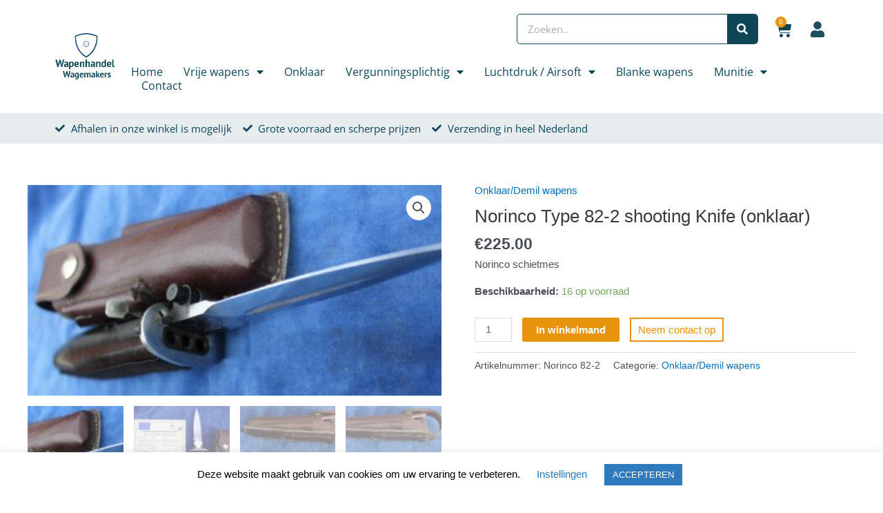

--- FILE ---
content_type: text/html; charset=UTF-8
request_url: https://www.wapenhandelwagemakers.nl/product/norinco-type-82-2-shooting-knife-onklaar/
body_size: 55386
content:
<!DOCTYPE html>
<html lang="nl-NL">
<head>
<meta charset="UTF-8">
<meta name="viewport" content="width=device-width, initial-scale=1">
	<link rel="profile" href="https://gmpg.org/xfn/11"> 
	<meta name='robots' content='index, follow, max-image-preview:large, max-snippet:-1, max-video-preview:-1' />
	<style>img:is([sizes="auto" i], [sizes^="auto," i]) { contain-intrinsic-size: 3000px 1500px }</style>
	
	<!-- This site is optimized with the Yoast SEO plugin v24.7 - https://yoast.com/wordpress/plugins/seo/ -->
	<title>Norinco Type 82-2 shooting Knife (onklaar) - Wapenhandel Wagemakers</title>
	<meta name="description" content="De Norinco Type 82-2 is van oorsprong een stiletto met in net handvat een 3 schots .22 pistool.Het schietmes werd ontworpen in de jaren 90 " />
	<link rel="canonical" href="https://www.wapenhandelwagemakers.nl/product/norinco-type-82-2-shooting-knife-onklaar/" />
	<meta property="og:locale" content="nl_NL" />
	<meta property="og:type" content="article" />
	<meta property="og:title" content="Norinco Type 82-2 shooting Knife (onklaar) - Wapenhandel Wagemakers" />
	<meta property="og:description" content="De Norinco Type 82-2 is van oorsprong een stiletto met in net handvat een 3 schots .22 pistool.Het schietmes werd ontworpen in de jaren 90 " />
	<meta property="og:url" content="https://www.wapenhandelwagemakers.nl/product/norinco-type-82-2-shooting-knife-onklaar/" />
	<meta property="og:site_name" content="Wapenhandel Wagemakers" />
	<meta property="article:modified_time" content="2025-12-14T00:17:26+00:00" />
	<meta property="og:image" content="https://www.wapenhandelwagemakers.nl/wp-content/uploads/2020/12/IMG_5671.jpg" />
	<meta property="og:image:width" content="2495" />
	<meta property="og:image:height" content="1270" />
	<meta property="og:image:type" content="image/jpeg" />
	<meta name="twitter:card" content="summary_large_image" />
	<meta name="twitter:label1" content="Geschatte leestijd" />
	<meta name="twitter:data1" content="1 minuut" />
	<script type="application/ld+json" class="yoast-schema-graph">{"@context":"https://schema.org","@graph":[{"@type":"WebPage","@id":"https://www.wapenhandelwagemakers.nl/product/norinco-type-82-2-shooting-knife-onklaar/","url":"https://www.wapenhandelwagemakers.nl/product/norinco-type-82-2-shooting-knife-onklaar/","name":"Norinco Type 82-2 shooting Knife (onklaar) - Wapenhandel Wagemakers","isPartOf":{"@id":"https://www.wapenhandelwagemakers.nl/#website"},"primaryImageOfPage":{"@id":"https://www.wapenhandelwagemakers.nl/product/norinco-type-82-2-shooting-knife-onklaar/#primaryimage"},"image":{"@id":"https://www.wapenhandelwagemakers.nl/product/norinco-type-82-2-shooting-knife-onklaar/#primaryimage"},"thumbnailUrl":"https://www.wapenhandelwagemakers.nl/wp-content/uploads/2020/12/IMG_5671.jpg","datePublished":"2021-09-08T21:27:45+00:00","dateModified":"2025-12-14T00:17:26+00:00","description":"De Norinco Type 82-2 is van oorsprong een stiletto met in net handvat een 3 schots .22 pistool.Het schietmes werd ontworpen in de jaren 90 ","breadcrumb":{"@id":"https://www.wapenhandelwagemakers.nl/product/norinco-type-82-2-shooting-knife-onklaar/#breadcrumb"},"inLanguage":"nl-NL","potentialAction":[{"@type":"ReadAction","target":["https://www.wapenhandelwagemakers.nl/product/norinco-type-82-2-shooting-knife-onklaar/"]}]},{"@type":"ImageObject","inLanguage":"nl-NL","@id":"https://www.wapenhandelwagemakers.nl/product/norinco-type-82-2-shooting-knife-onklaar/#primaryimage","url":"https://www.wapenhandelwagemakers.nl/wp-content/uploads/2020/12/IMG_5671.jpg","contentUrl":"https://www.wapenhandelwagemakers.nl/wp-content/uploads/2020/12/IMG_5671.jpg","width":2495,"height":1270},{"@type":"BreadcrumbList","@id":"https://www.wapenhandelwagemakers.nl/product/norinco-type-82-2-shooting-knife-onklaar/#breadcrumb","itemListElement":[{"@type":"ListItem","position":1,"name":"Home","item":"https://www.wapenhandelwagemakers.nl/"},{"@type":"ListItem","position":2,"name":"Shop","item":"https://www.wapenhandelwagemakers.nl/shop/"},{"@type":"ListItem","position":3,"name":"Norinco Type 82-2 shooting Knife (onklaar)"}]},{"@type":"WebSite","@id":"https://www.wapenhandelwagemakers.nl/#website","url":"https://www.wapenhandelwagemakers.nl/","name":"Wapenhandel Wagemakers","description":"","publisher":{"@id":"https://www.wapenhandelwagemakers.nl/#organization"},"potentialAction":[{"@type":"SearchAction","target":{"@type":"EntryPoint","urlTemplate":"https://www.wapenhandelwagemakers.nl/?s={search_term_string}"},"query-input":{"@type":"PropertyValueSpecification","valueRequired":true,"valueName":"search_term_string"}}],"inLanguage":"nl-NL"},{"@type":"Organization","@id":"https://www.wapenhandelwagemakers.nl/#organization","name":"Wapenhandel Wagemakers","url":"https://www.wapenhandelwagemakers.nl/","logo":{"@type":"ImageObject","inLanguage":"nl-NL","@id":"https://www.wapenhandelwagemakers.nl/#/schema/logo/image/","url":"https://www.wapenhandelwagemakers.nl/wp-content/uploads/2020/04/logo.png","contentUrl":"https://www.wapenhandelwagemakers.nl/wp-content/uploads/2020/04/logo.png","width":293,"height":219,"caption":"Wapenhandel Wagemakers"},"image":{"@id":"https://www.wapenhandelwagemakers.nl/#/schema/logo/image/"}}]}</script>
	<!-- / Yoast SEO plugin. -->


<link rel='dns-prefetch' href='//checkout.buckaroo.nl' />
<link rel="alternate" type="application/rss+xml" title="Wapenhandel Wagemakers &raquo; feed" href="https://www.wapenhandelwagemakers.nl/feed/" />
<link rel="alternate" type="application/rss+xml" title="Wapenhandel Wagemakers &raquo; reacties feed" href="https://www.wapenhandelwagemakers.nl/comments/feed/" />
		<!-- This site uses the Google Analytics by MonsterInsights plugin v9.4.1 - Using Analytics tracking - https://www.monsterinsights.com/ -->
		<!-- Opmerking: MonsterInsights is momenteel niet geconfigureerd op deze site. De site eigenaar moet authenticeren met Google Analytics in de MonsterInsights instellingen scherm. -->
					<!-- No tracking code set -->
				<!-- / Google Analytics by MonsterInsights -->
		<script>
window._wpemojiSettings = {"baseUrl":"https:\/\/s.w.org\/images\/core\/emoji\/15.0.3\/72x72\/","ext":".png","svgUrl":"https:\/\/s.w.org\/images\/core\/emoji\/15.0.3\/svg\/","svgExt":".svg","source":{"concatemoji":"https:\/\/www.wapenhandelwagemakers.nl\/wp-includes\/js\/wp-emoji-release.min.js?ver=6.7.2"}};
/*! This file is auto-generated */
!function(i,n){var o,s,e;function c(e){try{var t={supportTests:e,timestamp:(new Date).valueOf()};sessionStorage.setItem(o,JSON.stringify(t))}catch(e){}}function p(e,t,n){e.clearRect(0,0,e.canvas.width,e.canvas.height),e.fillText(t,0,0);var t=new Uint32Array(e.getImageData(0,0,e.canvas.width,e.canvas.height).data),r=(e.clearRect(0,0,e.canvas.width,e.canvas.height),e.fillText(n,0,0),new Uint32Array(e.getImageData(0,0,e.canvas.width,e.canvas.height).data));return t.every(function(e,t){return e===r[t]})}function u(e,t,n){switch(t){case"flag":return n(e,"\ud83c\udff3\ufe0f\u200d\u26a7\ufe0f","\ud83c\udff3\ufe0f\u200b\u26a7\ufe0f")?!1:!n(e,"\ud83c\uddfa\ud83c\uddf3","\ud83c\uddfa\u200b\ud83c\uddf3")&&!n(e,"\ud83c\udff4\udb40\udc67\udb40\udc62\udb40\udc65\udb40\udc6e\udb40\udc67\udb40\udc7f","\ud83c\udff4\u200b\udb40\udc67\u200b\udb40\udc62\u200b\udb40\udc65\u200b\udb40\udc6e\u200b\udb40\udc67\u200b\udb40\udc7f");case"emoji":return!n(e,"\ud83d\udc26\u200d\u2b1b","\ud83d\udc26\u200b\u2b1b")}return!1}function f(e,t,n){var r="undefined"!=typeof WorkerGlobalScope&&self instanceof WorkerGlobalScope?new OffscreenCanvas(300,150):i.createElement("canvas"),a=r.getContext("2d",{willReadFrequently:!0}),o=(a.textBaseline="top",a.font="600 32px Arial",{});return e.forEach(function(e){o[e]=t(a,e,n)}),o}function t(e){var t=i.createElement("script");t.src=e,t.defer=!0,i.head.appendChild(t)}"undefined"!=typeof Promise&&(o="wpEmojiSettingsSupports",s=["flag","emoji"],n.supports={everything:!0,everythingExceptFlag:!0},e=new Promise(function(e){i.addEventListener("DOMContentLoaded",e,{once:!0})}),new Promise(function(t){var n=function(){try{var e=JSON.parse(sessionStorage.getItem(o));if("object"==typeof e&&"number"==typeof e.timestamp&&(new Date).valueOf()<e.timestamp+604800&&"object"==typeof e.supportTests)return e.supportTests}catch(e){}return null}();if(!n){if("undefined"!=typeof Worker&&"undefined"!=typeof OffscreenCanvas&&"undefined"!=typeof URL&&URL.createObjectURL&&"undefined"!=typeof Blob)try{var e="postMessage("+f.toString()+"("+[JSON.stringify(s),u.toString(),p.toString()].join(",")+"));",r=new Blob([e],{type:"text/javascript"}),a=new Worker(URL.createObjectURL(r),{name:"wpTestEmojiSupports"});return void(a.onmessage=function(e){c(n=e.data),a.terminate(),t(n)})}catch(e){}c(n=f(s,u,p))}t(n)}).then(function(e){for(var t in e)n.supports[t]=e[t],n.supports.everything=n.supports.everything&&n.supports[t],"flag"!==t&&(n.supports.everythingExceptFlag=n.supports.everythingExceptFlag&&n.supports[t]);n.supports.everythingExceptFlag=n.supports.everythingExceptFlag&&!n.supports.flag,n.DOMReady=!1,n.readyCallback=function(){n.DOMReady=!0}}).then(function(){return e}).then(function(){var e;n.supports.everything||(n.readyCallback(),(e=n.source||{}).concatemoji?t(e.concatemoji):e.wpemoji&&e.twemoji&&(t(e.twemoji),t(e.wpemoji)))}))}((window,document),window._wpemojiSettings);
</script>
<link rel='stylesheet' id='astra-theme-css-css' href='https://www.wapenhandelwagemakers.nl/wp-content/themes/astra/assets/css/minified/style.min.css?ver=4.9.0' media='all' />
<style id='astra-theme-css-inline-css'>
.ast-no-sidebar .entry-content .alignfull {margin-left: calc( -50vw + 50%);margin-right: calc( -50vw + 50%);max-width: 100vw;width: 100vw;}.ast-no-sidebar .entry-content .alignwide {margin-left: calc(-41vw + 50%);margin-right: calc(-41vw + 50%);max-width: unset;width: unset;}.ast-no-sidebar .entry-content .alignfull .alignfull,.ast-no-sidebar .entry-content .alignfull .alignwide,.ast-no-sidebar .entry-content .alignwide .alignfull,.ast-no-sidebar .entry-content .alignwide .alignwide,.ast-no-sidebar .entry-content .wp-block-column .alignfull,.ast-no-sidebar .entry-content .wp-block-column .alignwide{width: 100%;margin-left: auto;margin-right: auto;}.wp-block-gallery,.blocks-gallery-grid {margin: 0;}.wp-block-separator {max-width: 100px;}.wp-block-separator.is-style-wide,.wp-block-separator.is-style-dots {max-width: none;}.entry-content .has-2-columns .wp-block-column:first-child {padding-right: 10px;}.entry-content .has-2-columns .wp-block-column:last-child {padding-left: 10px;}@media (max-width: 782px) {.entry-content .wp-block-columns .wp-block-column {flex-basis: 100%;}.entry-content .has-2-columns .wp-block-column:first-child {padding-right: 0;}.entry-content .has-2-columns .wp-block-column:last-child {padding-left: 0;}}body .entry-content .wp-block-latest-posts {margin-left: 0;}body .entry-content .wp-block-latest-posts li {list-style: none;}.ast-no-sidebar .ast-container .entry-content .wp-block-latest-posts {margin-left: 0;}.ast-header-break-point .entry-content .alignwide {margin-left: auto;margin-right: auto;}.entry-content .blocks-gallery-item img {margin-bottom: auto;}.wp-block-pullquote {border-top: 4px solid #555d66;border-bottom: 4px solid #555d66;color: #40464d;}:root{--ast-post-nav-space:0;--ast-container-default-xlg-padding:6.67em;--ast-container-default-lg-padding:5.67em;--ast-container-default-slg-padding:4.34em;--ast-container-default-md-padding:3.34em;--ast-container-default-sm-padding:6.67em;--ast-container-default-xs-padding:2.4em;--ast-container-default-xxs-padding:1.4em;--ast-code-block-background:#EEEEEE;--ast-comment-inputs-background:#FAFAFA;--ast-normal-container-width:1200px;--ast-narrow-container-width:750px;--ast-blog-title-font-weight:normal;--ast-blog-meta-weight:inherit;--ast-global-color-primary:var(--ast-global-color-5);--ast-global-color-secondary:var(--ast-global-color-4);--ast-global-color-alternate-background:var(--ast-global-color-7);--ast-global-color-subtle-background:var(--ast-global-color-6);--ast-bg-style-guide:#F8FAFC;--ast-shadow-style-guide:0px 0px 4px 0 #00000057;--ast-global-dark-bg-style:#fff;--ast-global-dark-lfs:#fbfbfb;--ast-widget-bg-color:#fafafa;--ast-wc-container-head-bg-color:#fbfbfb;--ast-title-layout-bg:#eeeeee;--ast-search-border-color:#e7e7e7;--ast-lifter-hover-bg:#e6e6e6;--ast-gallery-block-color:#000;--srfm-color-input-label:var(--ast-global-color-2);}html{font-size:93.75%;}a,.page-title{color:var(--ast-global-color-0);}a:hover,a:focus{color:var(--ast-global-color-1);}body,button,input,select,textarea,.ast-button,.ast-custom-button{font-family:-apple-system,BlinkMacSystemFont,Segoe UI,Roboto,Oxygen-Sans,Ubuntu,Cantarell,Helvetica Neue,sans-serif;font-weight:inherit;font-size:15px;font-size:1rem;line-height:var(--ast-body-line-height,1.65em);}blockquote{color:var(--ast-global-color-3);}.ast-site-identity .site-title a{color:var(--ast-global-color-2);}.site-title{font-size:35px;font-size:2.3333333333333rem;display:block;}.site-header .site-description{font-size:15px;font-size:1rem;display:none;}.entry-title{font-size:26px;font-size:1.7333333333333rem;}.archive .ast-article-post .ast-article-inner,.blog .ast-article-post .ast-article-inner,.archive .ast-article-post .ast-article-inner:hover,.blog .ast-article-post .ast-article-inner:hover{overflow:hidden;}h1,.entry-content h1{font-size:40px;font-size:2.6666666666667rem;line-height:1.4em;}h2,.entry-content h2{font-size:32px;font-size:2.1333333333333rem;line-height:1.3em;}h3,.entry-content h3{font-size:26px;font-size:1.7333333333333rem;line-height:1.3em;}h4,.entry-content h4{font-size:24px;font-size:1.6rem;line-height:1.2em;}h5,.entry-content h5{font-size:20px;font-size:1.3333333333333rem;line-height:1.2em;}h6,.entry-content h6{font-size:16px;font-size:1.0666666666667rem;line-height:1.25em;}::selection{background-color:var(--ast-global-color-0);color:#ffffff;}body,h1,.entry-title a,.entry-content h1,h2,.entry-content h2,h3,.entry-content h3,h4,.entry-content h4,h5,.entry-content h5,h6,.entry-content h6{color:var(--ast-global-color-3);}.tagcloud a:hover,.tagcloud a:focus,.tagcloud a.current-item{color:#ffffff;border-color:var(--ast-global-color-0);background-color:var(--ast-global-color-0);}input:focus,input[type="text"]:focus,input[type="email"]:focus,input[type="url"]:focus,input[type="password"]:focus,input[type="reset"]:focus,input[type="search"]:focus,textarea:focus{border-color:var(--ast-global-color-0);}input[type="radio"]:checked,input[type=reset],input[type="checkbox"]:checked,input[type="checkbox"]:hover:checked,input[type="checkbox"]:focus:checked,input[type=range]::-webkit-slider-thumb{border-color:var(--ast-global-color-0);background-color:var(--ast-global-color-0);box-shadow:none;}.site-footer a:hover + .post-count,.site-footer a:focus + .post-count{background:var(--ast-global-color-0);border-color:var(--ast-global-color-0);}.single .nav-links .nav-previous,.single .nav-links .nav-next{color:var(--ast-global-color-0);}.entry-meta,.entry-meta *{line-height:1.45;color:var(--ast-global-color-0);}.entry-meta a:not(.ast-button):hover,.entry-meta a:not(.ast-button):hover *,.entry-meta a:not(.ast-button):focus,.entry-meta a:not(.ast-button):focus *,.page-links > .page-link,.page-links .page-link:hover,.post-navigation a:hover{color:var(--ast-global-color-1);}#cat option,.secondary .calendar_wrap thead a,.secondary .calendar_wrap thead a:visited{color:var(--ast-global-color-0);}.secondary .calendar_wrap #today,.ast-progress-val span{background:var(--ast-global-color-0);}.secondary a:hover + .post-count,.secondary a:focus + .post-count{background:var(--ast-global-color-0);border-color:var(--ast-global-color-0);}.calendar_wrap #today > a{color:#ffffff;}.page-links .page-link,.single .post-navigation a{color:var(--ast-global-color-0);}.ast-search-menu-icon .search-form button.search-submit{padding:0 4px;}.ast-search-menu-icon form.search-form{padding-right:0;}.ast-header-search .ast-search-menu-icon.ast-dropdown-active .search-form,.ast-header-search .ast-search-menu-icon.ast-dropdown-active .search-field:focus{transition:all 0.2s;}.search-form input.search-field:focus{outline:none;}.widget-title,.widget .wp-block-heading{font-size:21px;font-size:1.4rem;color:var(--ast-global-color-3);}.ast-search-menu-icon.slide-search a:focus-visible:focus-visible,.astra-search-icon:focus-visible,#close:focus-visible,a:focus-visible,.ast-menu-toggle:focus-visible,.site .skip-link:focus-visible,.wp-block-loginout input:focus-visible,.wp-block-search.wp-block-search__button-inside .wp-block-search__inside-wrapper,.ast-header-navigation-arrow:focus-visible,.woocommerce .wc-proceed-to-checkout > .checkout-button:focus-visible,.woocommerce .woocommerce-MyAccount-navigation ul li a:focus-visible,.ast-orders-table__row .ast-orders-table__cell:focus-visible,.woocommerce .woocommerce-order-details .order-again > .button:focus-visible,.woocommerce .woocommerce-message a.button.wc-forward:focus-visible,.woocommerce #minus_qty:focus-visible,.woocommerce #plus_qty:focus-visible,a#ast-apply-coupon:focus-visible,.woocommerce .woocommerce-info a:focus-visible,.woocommerce .astra-shop-summary-wrap a:focus-visible,.woocommerce a.wc-forward:focus-visible,#ast-apply-coupon:focus-visible,.woocommerce-js .woocommerce-mini-cart-item a.remove:focus-visible,#close:focus-visible,.button.search-submit:focus-visible,#search_submit:focus,.normal-search:focus-visible,.ast-header-account-wrap:focus-visible,.woocommerce .ast-on-card-button.ast-quick-view-trigger:focus{outline-style:dotted;outline-color:inherit;outline-width:thin;}input:focus,input[type="text"]:focus,input[type="email"]:focus,input[type="url"]:focus,input[type="password"]:focus,input[type="reset"]:focus,input[type="search"]:focus,input[type="number"]:focus,textarea:focus,.wp-block-search__input:focus,[data-section="section-header-mobile-trigger"] .ast-button-wrap .ast-mobile-menu-trigger-minimal:focus,.ast-mobile-popup-drawer.active .menu-toggle-close:focus,.woocommerce-ordering select.orderby:focus,#ast-scroll-top:focus,#coupon_code:focus,.woocommerce-page #comment:focus,.woocommerce #reviews #respond input#submit:focus,.woocommerce a.add_to_cart_button:focus,.woocommerce .button.single_add_to_cart_button:focus,.woocommerce .woocommerce-cart-form button:focus,.woocommerce .woocommerce-cart-form__cart-item .quantity .qty:focus,.woocommerce .woocommerce-billing-fields .woocommerce-billing-fields__field-wrapper .woocommerce-input-wrapper > .input-text:focus,.woocommerce #order_comments:focus,.woocommerce #place_order:focus,.woocommerce .woocommerce-address-fields .woocommerce-address-fields__field-wrapper .woocommerce-input-wrapper > .input-text:focus,.woocommerce .woocommerce-MyAccount-content form button:focus,.woocommerce .woocommerce-MyAccount-content .woocommerce-EditAccountForm .woocommerce-form-row .woocommerce-Input.input-text:focus,.woocommerce .ast-woocommerce-container .woocommerce-pagination ul.page-numbers li a:focus,body #content .woocommerce form .form-row .select2-container--default .select2-selection--single:focus,#ast-coupon-code:focus,.woocommerce.woocommerce-js .quantity input[type=number]:focus,.woocommerce-js .woocommerce-mini-cart-item .quantity input[type=number]:focus,.woocommerce p#ast-coupon-trigger:focus{border-style:dotted;border-color:inherit;border-width:thin;}input{outline:none;}.woocommerce-js input[type=text]:focus,.woocommerce-js input[type=email]:focus,.woocommerce-js textarea:focus,input[type=number]:focus,.comments-area textarea#comment:focus,.comments-area textarea#comment:active,.comments-area .ast-comment-formwrap input[type="text"]:focus,.comments-area .ast-comment-formwrap input[type="text"]:active{outline-style:unset;outline-color:inherit;outline-width:thin;}.main-header-menu .menu-link,.ast-header-custom-item a{color:var(--ast-global-color-3);}.main-header-menu .menu-item:hover > .menu-link,.main-header-menu .menu-item:hover > .ast-menu-toggle,.main-header-menu .ast-masthead-custom-menu-items a:hover,.main-header-menu .menu-item.focus > .menu-link,.main-header-menu .menu-item.focus > .ast-menu-toggle,.main-header-menu .current-menu-item > .menu-link,.main-header-menu .current-menu-ancestor > .menu-link,.main-header-menu .current-menu-item > .ast-menu-toggle,.main-header-menu .current-menu-ancestor > .ast-menu-toggle{color:var(--ast-global-color-0);}.header-main-layout-3 .ast-main-header-bar-alignment{margin-right:auto;}.header-main-layout-2 .site-header-section-left .ast-site-identity{text-align:left;}.ast-logo-title-inline .site-logo-img{padding-right:1em;}.site-logo-img img{ transition:all 0.2s linear;}body .ast-oembed-container *{position:absolute;top:0;width:100%;height:100%;left:0;}body .wp-block-embed-pocket-casts .ast-oembed-container *{position:unset;}.ast-header-break-point .ast-mobile-menu-buttons-minimal.menu-toggle{background:transparent;color:#e8930c;}.ast-header-break-point .ast-mobile-menu-buttons-outline.menu-toggle{background:transparent;border:1px solid #e8930c;color:#e8930c;}.ast-header-break-point .ast-mobile-menu-buttons-fill.menu-toggle{background:#e8930c;color:#ffffff;}.ast-single-post-featured-section + article {margin-top: 2em;}.site-content .ast-single-post-featured-section img {width: 100%;overflow: hidden;object-fit: cover;}.site > .ast-single-related-posts-container {margin-top: 0;}@media (min-width: 922px) {.ast-desktop .ast-container--narrow {max-width: var(--ast-narrow-container-width);margin: 0 auto;}}.footer-adv .footer-adv-overlay{border-top-style:solid;border-top-color:#7a7a7a;}@media( max-width: 420px ) {.single .nav-links .nav-previous,.single .nav-links .nav-next {width: 100%;text-align: center;}}.wp-block-buttons.aligncenter{justify-content:center;}@media (max-width:782px){.entry-content .wp-block-columns .wp-block-column{margin-left:0px;}}.wp-block-image.aligncenter{margin-left:auto;margin-right:auto;}.wp-block-table.aligncenter{margin-left:auto;margin-right:auto;}.wp-block-buttons .wp-block-button.is-style-outline .wp-block-button__link.wp-element-button,.ast-outline-button,.wp-block-uagb-buttons-child .uagb-buttons-repeater.ast-outline-button{border-color:#e8930c;border-top-width:2px;border-right-width:2px;border-bottom-width:2px;border-left-width:2px;font-family:inherit;font-weight:inherit;line-height:1em;}.wp-block-button.is-style-outline .wp-block-button__link:hover,.wp-block-buttons .wp-block-button.is-style-outline .wp-block-button__link:focus,.wp-block-buttons .wp-block-button.is-style-outline > .wp-block-button__link:not(.has-text-color):hover,.wp-block-buttons .wp-block-button.wp-block-button__link.is-style-outline:not(.has-text-color):hover,.ast-outline-button:hover,.ast-outline-button:focus,.wp-block-uagb-buttons-child .uagb-buttons-repeater.ast-outline-button:hover,.wp-block-uagb-buttons-child .uagb-buttons-repeater.ast-outline-button:focus{background-color:#ffffff;border-color:#e8930c;}.wp-block-button .wp-block-button__link.wp-element-button.is-style-outline:not(.has-background),.wp-block-button.is-style-outline>.wp-block-button__link.wp-element-button:not(.has-background),.ast-outline-button{background-color:#e8930c;}.entry-content[data-ast-blocks-layout] > figure{margin-bottom:1em;}@media (max-width:921px){.ast-separate-container #primary,.ast-separate-container #secondary{padding:1.5em 0;}#primary,#secondary{padding:1.5em 0;margin:0;}.ast-left-sidebar #content > .ast-container{display:flex;flex-direction:column-reverse;width:100%;}.ast-separate-container .ast-article-post,.ast-separate-container .ast-article-single{padding:1.5em 2.14em;}.ast-author-box img.avatar{margin:20px 0 0 0;}}@media (min-width:922px){.ast-separate-container.ast-right-sidebar #primary,.ast-separate-container.ast-left-sidebar #primary{border:0;}.search-no-results.ast-separate-container #primary{margin-bottom:4em;}}.wp-block-button .wp-block-button__link{color:#ffffff;}.wp-block-button .wp-block-button__link:hover,.wp-block-button .wp-block-button__link:focus{color:#e8930c;background-color:#ffffff;border-color:#e8930c;}.elementor-widget-heading h1.elementor-heading-title{line-height:1.4em;}.elementor-widget-heading h2.elementor-heading-title{line-height:1.3em;}.elementor-widget-heading h3.elementor-heading-title{line-height:1.3em;}.elementor-widget-heading h4.elementor-heading-title{line-height:1.2em;}.elementor-widget-heading h5.elementor-heading-title{line-height:1.2em;}.elementor-widget-heading h6.elementor-heading-title{line-height:1.25em;}.wp-block-button .wp-block-button__link{border-style:solid;border-top-width:1px;border-right-width:1px;border-left-width:1px;border-bottom-width:1px;border-color:#e8930c;background-color:#e8930c;color:#ffffff;font-family:inherit;font-weight:inherit;line-height:1em;padding-top:10px;padding-right:12px;padding-bottom:10px;padding-left:12px;}.menu-toggle,button,.ast-button,.ast-custom-button,.button,input#submit,input[type="button"],input[type="submit"],input[type="reset"]{border-style:solid;border-top-width:1px;border-right-width:1px;border-left-width:1px;border-bottom-width:1px;color:#ffffff;border-color:#e8930c;background-color:#e8930c;padding-top:10px;padding-right:12px;padding-bottom:10px;padding-left:12px;font-family:inherit;font-weight:inherit;line-height:1em;}button:focus,.menu-toggle:hover,button:hover,.ast-button:hover,.ast-custom-button:hover .button:hover,.ast-custom-button:hover ,input[type=reset]:hover,input[type=reset]:focus,input#submit:hover,input#submit:focus,input[type="button"]:hover,input[type="button"]:focus,input[type="submit"]:hover,input[type="submit"]:focus{color:#e8930c;background-color:#ffffff;border-color:#e8930c;}@media (max-width:921px){.ast-mobile-header-stack .main-header-bar .ast-search-menu-icon{display:inline-block;}.ast-header-break-point.ast-header-custom-item-outside .ast-mobile-header-stack .main-header-bar .ast-search-icon{margin:0;}.ast-comment-avatar-wrap img{max-width:2.5em;}.ast-comment-meta{padding:0 1.8888em 1.3333em;}.ast-separate-container .ast-comment-list li.depth-1{padding:1.5em 2.14em;}.ast-separate-container .comment-respond{padding:2em 2.14em;}}@media (min-width:544px){.ast-container{max-width:100%;}}@media (max-width:544px){.ast-separate-container .ast-article-post,.ast-separate-container .ast-article-single,.ast-separate-container .comments-title,.ast-separate-container .ast-archive-description{padding:1.5em 1em;}.ast-separate-container #content .ast-container{padding-left:0.54em;padding-right:0.54em;}.ast-separate-container .ast-comment-list .bypostauthor{padding:.5em;}.ast-search-menu-icon.ast-dropdown-active .search-field{width:170px;}.site-branding img,.site-header .site-logo-img .custom-logo-link img{max-width:100%;}} #ast-mobile-header .ast-site-header-cart-li a{pointer-events:none;}body,.ast-separate-container{background-color:#ffffff;}.ast-no-sidebar.ast-separate-container .entry-content .alignfull {margin-left: -6.67em;margin-right: -6.67em;width: auto;}@media (max-width: 1200px) {.ast-no-sidebar.ast-separate-container .entry-content .alignfull {margin-left: -2.4em;margin-right: -2.4em;}}@media (max-width: 768px) {.ast-no-sidebar.ast-separate-container .entry-content .alignfull {margin-left: -2.14em;margin-right: -2.14em;}}@media (max-width: 544px) {.ast-no-sidebar.ast-separate-container .entry-content .alignfull {margin-left: -1em;margin-right: -1em;}}.ast-no-sidebar.ast-separate-container .entry-content .alignwide {margin-left: -20px;margin-right: -20px;}.ast-no-sidebar.ast-separate-container .entry-content .wp-block-column .alignfull,.ast-no-sidebar.ast-separate-container .entry-content .wp-block-column .alignwide {margin-left: auto;margin-right: auto;width: 100%;}@media (max-width:921px){.site-title{display:block;}.site-header .site-description{display:none;}h1,.entry-content h1{font-size:30px;}h2,.entry-content h2{font-size:25px;}h3,.entry-content h3{font-size:20px;}}@media (max-width:544px){.site-title{display:block;}.site-header .site-description{display:none;}h1,.entry-content h1{font-size:30px;}h2,.entry-content h2{font-size:25px;}h3,.entry-content h3{font-size:20px;}}@media (max-width:921px){html{font-size:85.5%;}}@media (max-width:544px){html{font-size:85.5%;}}@media (min-width:922px){.ast-container{max-width:1240px;}}@font-face {font-family: "Astra";src: url(https://www.wapenhandelwagemakers.nl/wp-content/themes/astra/assets/fonts/astra.woff) format("woff"),url(https://www.wapenhandelwagemakers.nl/wp-content/themes/astra/assets/fonts/astra.ttf) format("truetype"),url(https://www.wapenhandelwagemakers.nl/wp-content/themes/astra/assets/fonts/astra.svg#astra) format("svg");font-weight: normal;font-style: normal;font-display: fallback;}@media (max-width:921px) {.main-header-bar .main-header-bar-navigation{display:none;}}.ast-desktop .main-header-menu.submenu-with-border .sub-menu,.ast-desktop .main-header-menu.submenu-with-border .astra-full-megamenu-wrapper{border-color:var(--ast-global-color-0);}.ast-desktop .main-header-menu.submenu-with-border .sub-menu{border-top-width:2px;border-style:solid;}.ast-desktop .main-header-menu.submenu-with-border .sub-menu .sub-menu{top:-2px;}.ast-desktop .main-header-menu.submenu-with-border .sub-menu .menu-link,.ast-desktop .main-header-menu.submenu-with-border .children .menu-link{border-bottom-width:0px;border-style:solid;border-color:#eaeaea;}@media (min-width:922px){.main-header-menu .sub-menu .menu-item.ast-left-align-sub-menu:hover > .sub-menu,.main-header-menu .sub-menu .menu-item.ast-left-align-sub-menu.focus > .sub-menu{margin-left:-0px;}}.ast-small-footer{border-top-style:solid;border-top-width:1px;border-top-color:#7a7a7a;}.ast-small-footer-wrap{text-align:center;}.site .comments-area{padding-bottom:3em;}.ast-header-break-point.ast-header-custom-item-inside .main-header-bar .main-header-bar-navigation .ast-search-icon {display: none;}.ast-header-break-point.ast-header-custom-item-inside .main-header-bar .ast-search-menu-icon .search-form {padding: 0;display: block;overflow: hidden;}.ast-header-break-point .ast-header-custom-item .widget:last-child {margin-bottom: 1em;}.ast-header-custom-item .widget {margin: 0.5em;display: inline-block;vertical-align: middle;}.ast-header-custom-item .widget p {margin-bottom: 0;}.ast-header-custom-item .widget li {width: auto;}.ast-header-custom-item-inside .button-custom-menu-item .menu-link {display: none;}.ast-header-custom-item-inside.ast-header-break-point .button-custom-menu-item .ast-custom-button-link {display: none;}.ast-header-custom-item-inside.ast-header-break-point .button-custom-menu-item .menu-link {display: block;}.ast-header-break-point.ast-header-custom-item-outside .main-header-bar .ast-search-icon {margin-right: 1em;}.ast-header-break-point.ast-header-custom-item-inside .main-header-bar .ast-search-menu-icon .search-field,.ast-header-break-point.ast-header-custom-item-inside .main-header-bar .ast-search-menu-icon.ast-inline-search .search-field {width: 100%;padding-right: 5.5em;}.ast-header-break-point.ast-header-custom-item-inside .main-header-bar .ast-search-menu-icon .search-submit {display: block;position: absolute;height: 100%;top: 0;right: 0;padding: 0 1em;border-radius: 0;}.ast-header-break-point .ast-header-custom-item .ast-masthead-custom-menu-items {padding-left: 20px;padding-right: 20px;margin-bottom: 1em;margin-top: 1em;}.ast-header-custom-item-inside.ast-header-break-point .button-custom-menu-item {padding-left: 0;padding-right: 0;margin-top: 0;margin-bottom: 0;}.astra-icon-down_arrow::after {content: "\e900";font-family: Astra;}.astra-icon-close::after {content: "\e5cd";font-family: Astra;}.astra-icon-drag_handle::after {content: "\e25d";font-family: Astra;}.astra-icon-format_align_justify::after {content: "\e235";font-family: Astra;}.astra-icon-menu::after {content: "\e5d2";font-family: Astra;}.astra-icon-reorder::after {content: "\e8fe";font-family: Astra;}.astra-icon-search::after {content: "\e8b6";font-family: Astra;}.astra-icon-zoom_in::after {content: "\e56b";font-family: Astra;}.astra-icon-check-circle::after {content: "\e901";font-family: Astra;}.astra-icon-shopping-cart::after {content: "\f07a";font-family: Astra;}.astra-icon-shopping-bag::after {content: "\f290";font-family: Astra;}.astra-icon-shopping-basket::after {content: "\f291";font-family: Astra;}.astra-icon-circle-o::after {content: "\e903";font-family: Astra;}.astra-icon-certificate::after {content: "\e902";font-family: Astra;}blockquote {padding: 1.2em;}:root .has-ast-global-color-0-color{color:var(--ast-global-color-0);}:root .has-ast-global-color-0-background-color{background-color:var(--ast-global-color-0);}:root .wp-block-button .has-ast-global-color-0-color{color:var(--ast-global-color-0);}:root .wp-block-button .has-ast-global-color-0-background-color{background-color:var(--ast-global-color-0);}:root .has-ast-global-color-1-color{color:var(--ast-global-color-1);}:root .has-ast-global-color-1-background-color{background-color:var(--ast-global-color-1);}:root .wp-block-button .has-ast-global-color-1-color{color:var(--ast-global-color-1);}:root .wp-block-button .has-ast-global-color-1-background-color{background-color:var(--ast-global-color-1);}:root .has-ast-global-color-2-color{color:var(--ast-global-color-2);}:root .has-ast-global-color-2-background-color{background-color:var(--ast-global-color-2);}:root .wp-block-button .has-ast-global-color-2-color{color:var(--ast-global-color-2);}:root .wp-block-button .has-ast-global-color-2-background-color{background-color:var(--ast-global-color-2);}:root .has-ast-global-color-3-color{color:var(--ast-global-color-3);}:root .has-ast-global-color-3-background-color{background-color:var(--ast-global-color-3);}:root .wp-block-button .has-ast-global-color-3-color{color:var(--ast-global-color-3);}:root .wp-block-button .has-ast-global-color-3-background-color{background-color:var(--ast-global-color-3);}:root .has-ast-global-color-4-color{color:var(--ast-global-color-4);}:root .has-ast-global-color-4-background-color{background-color:var(--ast-global-color-4);}:root .wp-block-button .has-ast-global-color-4-color{color:var(--ast-global-color-4);}:root .wp-block-button .has-ast-global-color-4-background-color{background-color:var(--ast-global-color-4);}:root .has-ast-global-color-5-color{color:var(--ast-global-color-5);}:root .has-ast-global-color-5-background-color{background-color:var(--ast-global-color-5);}:root .wp-block-button .has-ast-global-color-5-color{color:var(--ast-global-color-5);}:root .wp-block-button .has-ast-global-color-5-background-color{background-color:var(--ast-global-color-5);}:root .has-ast-global-color-6-color{color:var(--ast-global-color-6);}:root .has-ast-global-color-6-background-color{background-color:var(--ast-global-color-6);}:root .wp-block-button .has-ast-global-color-6-color{color:var(--ast-global-color-6);}:root .wp-block-button .has-ast-global-color-6-background-color{background-color:var(--ast-global-color-6);}:root .has-ast-global-color-7-color{color:var(--ast-global-color-7);}:root .has-ast-global-color-7-background-color{background-color:var(--ast-global-color-7);}:root .wp-block-button .has-ast-global-color-7-color{color:var(--ast-global-color-7);}:root .wp-block-button .has-ast-global-color-7-background-color{background-color:var(--ast-global-color-7);}:root .has-ast-global-color-8-color{color:var(--ast-global-color-8);}:root .has-ast-global-color-8-background-color{background-color:var(--ast-global-color-8);}:root .wp-block-button .has-ast-global-color-8-color{color:var(--ast-global-color-8);}:root .wp-block-button .has-ast-global-color-8-background-color{background-color:var(--ast-global-color-8);}:root{--ast-global-color-0:#0170B9;--ast-global-color-1:#3a3a3a;--ast-global-color-2:#3a3a3a;--ast-global-color-3:#4B4F58;--ast-global-color-4:#F5F5F5;--ast-global-color-5:#FFFFFF;--ast-global-color-6:#E5E5E5;--ast-global-color-7:#424242;--ast-global-color-8:#000000;}:root {--ast-border-color : #dddddd;}.ast-breadcrumbs .trail-browse,.ast-breadcrumbs .trail-items,.ast-breadcrumbs .trail-items li{display:inline-block;margin:0;padding:0;border:none;background:inherit;text-indent:0;text-decoration:none;}.ast-breadcrumbs .trail-browse{font-size:inherit;font-style:inherit;font-weight:inherit;color:inherit;}.ast-breadcrumbs .trail-items{list-style:none;}.trail-items li::after{padding:0 0.3em;content:"\00bb";}.trail-items li:last-of-type::after{display:none;}h1,.entry-content h1,h2,.entry-content h2,h3,.entry-content h3,h4,.entry-content h4,h5,.entry-content h5,h6,.entry-content h6{color:var(--ast-global-color-2);}.elementor-posts-container [CLASS*="ast-width-"]{width:100%;}.elementor-template-full-width .ast-container{display:block;}.elementor-screen-only,.screen-reader-text,.screen-reader-text span,.ui-helper-hidden-accessible{top:0 !important;}@media (max-width:544px){.elementor-element .elementor-wc-products .woocommerce[class*="columns-"] ul.products li.product{width:auto;margin:0;}.elementor-element .woocommerce .woocommerce-result-count{float:none;}}.ast-header-break-point .main-header-bar{border-bottom-width:1px;}@media (min-width:922px){.main-header-bar{border-bottom-width:1px;}}.main-header-menu .menu-item, #astra-footer-menu .menu-item, .main-header-bar .ast-masthead-custom-menu-items{-js-display:flex;display:flex;-webkit-box-pack:center;-webkit-justify-content:center;-moz-box-pack:center;-ms-flex-pack:center;justify-content:center;-webkit-box-orient:vertical;-webkit-box-direction:normal;-webkit-flex-direction:column;-moz-box-orient:vertical;-moz-box-direction:normal;-ms-flex-direction:column;flex-direction:column;}.main-header-menu > .menu-item > .menu-link, #astra-footer-menu > .menu-item > .menu-link{height:100%;-webkit-box-align:center;-webkit-align-items:center;-moz-box-align:center;-ms-flex-align:center;align-items:center;-js-display:flex;display:flex;}.ast-primary-menu-disabled .main-header-bar .ast-masthead-custom-menu-items{flex:unset;}.main-header-menu .sub-menu .menu-item.menu-item-has-children > .menu-link:after{position:absolute;right:1em;top:50%;transform:translate(0,-50%) rotate(270deg);}.ast-header-break-point .main-header-bar .main-header-bar-navigation .page_item_has_children > .ast-menu-toggle::before, .ast-header-break-point .main-header-bar .main-header-bar-navigation .menu-item-has-children > .ast-menu-toggle::before, .ast-mobile-popup-drawer .main-header-bar-navigation .menu-item-has-children>.ast-menu-toggle::before, .ast-header-break-point .ast-mobile-header-wrap .main-header-bar-navigation .menu-item-has-children > .ast-menu-toggle::before{font-weight:bold;content:"\e900";font-family:Astra;text-decoration:inherit;display:inline-block;}.ast-header-break-point .main-navigation ul.sub-menu .menu-item .menu-link:before{content:"\e900";font-family:Astra;font-size:.65em;text-decoration:inherit;display:inline-block;transform:translate(0, -2px) rotateZ(270deg);margin-right:5px;}.widget_search .search-form:after{font-family:Astra;font-size:1.2em;font-weight:normal;content:"\e8b6";position:absolute;top:50%;right:15px;transform:translate(0, -50%);}.astra-search-icon::before{content:"\e8b6";font-family:Astra;font-style:normal;font-weight:normal;text-decoration:inherit;text-align:center;-webkit-font-smoothing:antialiased;-moz-osx-font-smoothing:grayscale;z-index:3;}.main-header-bar .main-header-bar-navigation .page_item_has_children > a:after, .main-header-bar .main-header-bar-navigation .menu-item-has-children > a:after, .menu-item-has-children .ast-header-navigation-arrow:after{content:"\e900";display:inline-block;font-family:Astra;font-size:.6rem;font-weight:bold;text-rendering:auto;-webkit-font-smoothing:antialiased;-moz-osx-font-smoothing:grayscale;margin-left:10px;line-height:normal;}.menu-item-has-children .sub-menu .ast-header-navigation-arrow:after{margin-left:0;}.ast-mobile-popup-drawer .main-header-bar-navigation .ast-submenu-expanded>.ast-menu-toggle::before{transform:rotateX(180deg);}.ast-header-break-point .main-header-bar-navigation .menu-item-has-children > .menu-link:after{display:none;}@media (min-width:922px){.ast-builder-menu .main-navigation > ul > li:last-child a{margin-right:0;}}.ast-separate-container .ast-article-inner{background-color:transparent;background-image:none;}.ast-separate-container .ast-article-post{background-color:var(--ast-global-color-5);}@media (max-width:921px){.ast-separate-container .ast-article-post{background-color:var(--ast-global-color-5);}}@media (max-width:544px){.ast-separate-container .ast-article-post{background-color:var(--ast-global-color-5);}}.ast-separate-container .ast-article-single:not(.ast-related-post), .woocommerce.ast-separate-container .ast-woocommerce-container, .ast-separate-container .error-404, .ast-separate-container .no-results, .single.ast-separate-container  .ast-author-meta, .ast-separate-container .related-posts-title-wrapper,.ast-separate-container .comments-count-wrapper, .ast-box-layout.ast-plain-container .site-content,.ast-padded-layout.ast-plain-container .site-content, .ast-separate-container .ast-archive-description, .ast-separate-container .comments-area .comment-respond, .ast-separate-container .comments-area .ast-comment-list li, .ast-separate-container .comments-area .comments-title{background-color:var(--ast-global-color-5);}@media (max-width:921px){.ast-separate-container .ast-article-single:not(.ast-related-post), .woocommerce.ast-separate-container .ast-woocommerce-container, .ast-separate-container .error-404, .ast-separate-container .no-results, .single.ast-separate-container  .ast-author-meta, .ast-separate-container .related-posts-title-wrapper,.ast-separate-container .comments-count-wrapper, .ast-box-layout.ast-plain-container .site-content,.ast-padded-layout.ast-plain-container .site-content, .ast-separate-container .ast-archive-description{background-color:var(--ast-global-color-5);}}@media (max-width:544px){.ast-separate-container .ast-article-single:not(.ast-related-post), .woocommerce.ast-separate-container .ast-woocommerce-container, .ast-separate-container .error-404, .ast-separate-container .no-results, .single.ast-separate-container  .ast-author-meta, .ast-separate-container .related-posts-title-wrapper,.ast-separate-container .comments-count-wrapper, .ast-box-layout.ast-plain-container .site-content,.ast-padded-layout.ast-plain-container .site-content, .ast-separate-container .ast-archive-description{background-color:var(--ast-global-color-5);}}.ast-separate-container.ast-two-container #secondary .widget{background-color:var(--ast-global-color-5);}@media (max-width:921px){.ast-separate-container.ast-two-container #secondary .widget{background-color:var(--ast-global-color-5);}}@media (max-width:544px){.ast-separate-container.ast-two-container #secondary .widget{background-color:var(--ast-global-color-5);}}:root{--e-global-color-astglobalcolor0:#0170B9;--e-global-color-astglobalcolor1:#3a3a3a;--e-global-color-astglobalcolor2:#3a3a3a;--e-global-color-astglobalcolor3:#4B4F58;--e-global-color-astglobalcolor4:#F5F5F5;--e-global-color-astglobalcolor5:#FFFFFF;--e-global-color-astglobalcolor6:#E5E5E5;--e-global-color-astglobalcolor7:#424242;--e-global-color-astglobalcolor8:#000000;}
</style>
<style id='wp-emoji-styles-inline-css'>

	img.wp-smiley, img.emoji {
		display: inline !important;
		border: none !important;
		box-shadow: none !important;
		height: 1em !important;
		width: 1em !important;
		margin: 0 0.07em !important;
		vertical-align: -0.1em !important;
		background: none !important;
		padding: 0 !important;
	}
</style>
<link rel='stylesheet' id='wp-block-library-css' href='https://www.wapenhandelwagemakers.nl/wp-includes/css/dist/block-library/style.min.css?ver=6.7.2' media='all' />
<link rel='stylesheet' id='jet-engine-frontend-css' href='https://www.wapenhandelwagemakers.nl/wp-content/plugins/jet-engine/assets/css/frontend.css?ver=3.6.5' media='all' />
<style id='global-styles-inline-css'>
:root{--wp--preset--aspect-ratio--square: 1;--wp--preset--aspect-ratio--4-3: 4/3;--wp--preset--aspect-ratio--3-4: 3/4;--wp--preset--aspect-ratio--3-2: 3/2;--wp--preset--aspect-ratio--2-3: 2/3;--wp--preset--aspect-ratio--16-9: 16/9;--wp--preset--aspect-ratio--9-16: 9/16;--wp--preset--color--black: #000000;--wp--preset--color--cyan-bluish-gray: #abb8c3;--wp--preset--color--white: #ffffff;--wp--preset--color--pale-pink: #f78da7;--wp--preset--color--vivid-red: #cf2e2e;--wp--preset--color--luminous-vivid-orange: #ff6900;--wp--preset--color--luminous-vivid-amber: #fcb900;--wp--preset--color--light-green-cyan: #7bdcb5;--wp--preset--color--vivid-green-cyan: #00d084;--wp--preset--color--pale-cyan-blue: #8ed1fc;--wp--preset--color--vivid-cyan-blue: #0693e3;--wp--preset--color--vivid-purple: #9b51e0;--wp--preset--color--ast-global-color-0: var(--ast-global-color-0);--wp--preset--color--ast-global-color-1: var(--ast-global-color-1);--wp--preset--color--ast-global-color-2: var(--ast-global-color-2);--wp--preset--color--ast-global-color-3: var(--ast-global-color-3);--wp--preset--color--ast-global-color-4: var(--ast-global-color-4);--wp--preset--color--ast-global-color-5: var(--ast-global-color-5);--wp--preset--color--ast-global-color-6: var(--ast-global-color-6);--wp--preset--color--ast-global-color-7: var(--ast-global-color-7);--wp--preset--color--ast-global-color-8: var(--ast-global-color-8);--wp--preset--gradient--vivid-cyan-blue-to-vivid-purple: linear-gradient(135deg,rgba(6,147,227,1) 0%,rgb(155,81,224) 100%);--wp--preset--gradient--light-green-cyan-to-vivid-green-cyan: linear-gradient(135deg,rgb(122,220,180) 0%,rgb(0,208,130) 100%);--wp--preset--gradient--luminous-vivid-amber-to-luminous-vivid-orange: linear-gradient(135deg,rgba(252,185,0,1) 0%,rgba(255,105,0,1) 100%);--wp--preset--gradient--luminous-vivid-orange-to-vivid-red: linear-gradient(135deg,rgba(255,105,0,1) 0%,rgb(207,46,46) 100%);--wp--preset--gradient--very-light-gray-to-cyan-bluish-gray: linear-gradient(135deg,rgb(238,238,238) 0%,rgb(169,184,195) 100%);--wp--preset--gradient--cool-to-warm-spectrum: linear-gradient(135deg,rgb(74,234,220) 0%,rgb(151,120,209) 20%,rgb(207,42,186) 40%,rgb(238,44,130) 60%,rgb(251,105,98) 80%,rgb(254,248,76) 100%);--wp--preset--gradient--blush-light-purple: linear-gradient(135deg,rgb(255,206,236) 0%,rgb(152,150,240) 100%);--wp--preset--gradient--blush-bordeaux: linear-gradient(135deg,rgb(254,205,165) 0%,rgb(254,45,45) 50%,rgb(107,0,62) 100%);--wp--preset--gradient--luminous-dusk: linear-gradient(135deg,rgb(255,203,112) 0%,rgb(199,81,192) 50%,rgb(65,88,208) 100%);--wp--preset--gradient--pale-ocean: linear-gradient(135deg,rgb(255,245,203) 0%,rgb(182,227,212) 50%,rgb(51,167,181) 100%);--wp--preset--gradient--electric-grass: linear-gradient(135deg,rgb(202,248,128) 0%,rgb(113,206,126) 100%);--wp--preset--gradient--midnight: linear-gradient(135deg,rgb(2,3,129) 0%,rgb(40,116,252) 100%);--wp--preset--font-size--small: 13px;--wp--preset--font-size--medium: 20px;--wp--preset--font-size--large: 36px;--wp--preset--font-size--x-large: 42px;--wp--preset--font-family--inter: "Inter", sans-serif;--wp--preset--font-family--cardo: Cardo;--wp--preset--spacing--20: 0.44rem;--wp--preset--spacing--30: 0.67rem;--wp--preset--spacing--40: 1rem;--wp--preset--spacing--50: 1.5rem;--wp--preset--spacing--60: 2.25rem;--wp--preset--spacing--70: 3.38rem;--wp--preset--spacing--80: 5.06rem;--wp--preset--shadow--natural: 6px 6px 9px rgba(0, 0, 0, 0.2);--wp--preset--shadow--deep: 12px 12px 50px rgba(0, 0, 0, 0.4);--wp--preset--shadow--sharp: 6px 6px 0px rgba(0, 0, 0, 0.2);--wp--preset--shadow--outlined: 6px 6px 0px -3px rgba(255, 255, 255, 1), 6px 6px rgba(0, 0, 0, 1);--wp--preset--shadow--crisp: 6px 6px 0px rgba(0, 0, 0, 1);}:root { --wp--style--global--content-size: var(--wp--custom--ast-content-width-size);--wp--style--global--wide-size: var(--wp--custom--ast-wide-width-size); }:where(body) { margin: 0; }.wp-site-blocks > .alignleft { float: left; margin-right: 2em; }.wp-site-blocks > .alignright { float: right; margin-left: 2em; }.wp-site-blocks > .aligncenter { justify-content: center; margin-left: auto; margin-right: auto; }:where(.wp-site-blocks) > * { margin-block-start: 24px; margin-block-end: 0; }:where(.wp-site-blocks) > :first-child { margin-block-start: 0; }:where(.wp-site-blocks) > :last-child { margin-block-end: 0; }:root { --wp--style--block-gap: 24px; }:root :where(.is-layout-flow) > :first-child{margin-block-start: 0;}:root :where(.is-layout-flow) > :last-child{margin-block-end: 0;}:root :where(.is-layout-flow) > *{margin-block-start: 24px;margin-block-end: 0;}:root :where(.is-layout-constrained) > :first-child{margin-block-start: 0;}:root :where(.is-layout-constrained) > :last-child{margin-block-end: 0;}:root :where(.is-layout-constrained) > *{margin-block-start: 24px;margin-block-end: 0;}:root :where(.is-layout-flex){gap: 24px;}:root :where(.is-layout-grid){gap: 24px;}.is-layout-flow > .alignleft{float: left;margin-inline-start: 0;margin-inline-end: 2em;}.is-layout-flow > .alignright{float: right;margin-inline-start: 2em;margin-inline-end: 0;}.is-layout-flow > .aligncenter{margin-left: auto !important;margin-right: auto !important;}.is-layout-constrained > .alignleft{float: left;margin-inline-start: 0;margin-inline-end: 2em;}.is-layout-constrained > .alignright{float: right;margin-inline-start: 2em;margin-inline-end: 0;}.is-layout-constrained > .aligncenter{margin-left: auto !important;margin-right: auto !important;}.is-layout-constrained > :where(:not(.alignleft):not(.alignright):not(.alignfull)){max-width: var(--wp--style--global--content-size);margin-left: auto !important;margin-right: auto !important;}.is-layout-constrained > .alignwide{max-width: var(--wp--style--global--wide-size);}body .is-layout-flex{display: flex;}.is-layout-flex{flex-wrap: wrap;align-items: center;}.is-layout-flex > :is(*, div){margin: 0;}body .is-layout-grid{display: grid;}.is-layout-grid > :is(*, div){margin: 0;}body{padding-top: 0px;padding-right: 0px;padding-bottom: 0px;padding-left: 0px;}a:where(:not(.wp-element-button)){text-decoration: none;}:root :where(.wp-element-button, .wp-block-button__link){background-color: #32373c;border-width: 0;color: #fff;font-family: inherit;font-size: inherit;line-height: inherit;padding: calc(0.667em + 2px) calc(1.333em + 2px);text-decoration: none;}.has-black-color{color: var(--wp--preset--color--black) !important;}.has-cyan-bluish-gray-color{color: var(--wp--preset--color--cyan-bluish-gray) !important;}.has-white-color{color: var(--wp--preset--color--white) !important;}.has-pale-pink-color{color: var(--wp--preset--color--pale-pink) !important;}.has-vivid-red-color{color: var(--wp--preset--color--vivid-red) !important;}.has-luminous-vivid-orange-color{color: var(--wp--preset--color--luminous-vivid-orange) !important;}.has-luminous-vivid-amber-color{color: var(--wp--preset--color--luminous-vivid-amber) !important;}.has-light-green-cyan-color{color: var(--wp--preset--color--light-green-cyan) !important;}.has-vivid-green-cyan-color{color: var(--wp--preset--color--vivid-green-cyan) !important;}.has-pale-cyan-blue-color{color: var(--wp--preset--color--pale-cyan-blue) !important;}.has-vivid-cyan-blue-color{color: var(--wp--preset--color--vivid-cyan-blue) !important;}.has-vivid-purple-color{color: var(--wp--preset--color--vivid-purple) !important;}.has-ast-global-color-0-color{color: var(--wp--preset--color--ast-global-color-0) !important;}.has-ast-global-color-1-color{color: var(--wp--preset--color--ast-global-color-1) !important;}.has-ast-global-color-2-color{color: var(--wp--preset--color--ast-global-color-2) !important;}.has-ast-global-color-3-color{color: var(--wp--preset--color--ast-global-color-3) !important;}.has-ast-global-color-4-color{color: var(--wp--preset--color--ast-global-color-4) !important;}.has-ast-global-color-5-color{color: var(--wp--preset--color--ast-global-color-5) !important;}.has-ast-global-color-6-color{color: var(--wp--preset--color--ast-global-color-6) !important;}.has-ast-global-color-7-color{color: var(--wp--preset--color--ast-global-color-7) !important;}.has-ast-global-color-8-color{color: var(--wp--preset--color--ast-global-color-8) !important;}.has-black-background-color{background-color: var(--wp--preset--color--black) !important;}.has-cyan-bluish-gray-background-color{background-color: var(--wp--preset--color--cyan-bluish-gray) !important;}.has-white-background-color{background-color: var(--wp--preset--color--white) !important;}.has-pale-pink-background-color{background-color: var(--wp--preset--color--pale-pink) !important;}.has-vivid-red-background-color{background-color: var(--wp--preset--color--vivid-red) !important;}.has-luminous-vivid-orange-background-color{background-color: var(--wp--preset--color--luminous-vivid-orange) !important;}.has-luminous-vivid-amber-background-color{background-color: var(--wp--preset--color--luminous-vivid-amber) !important;}.has-light-green-cyan-background-color{background-color: var(--wp--preset--color--light-green-cyan) !important;}.has-vivid-green-cyan-background-color{background-color: var(--wp--preset--color--vivid-green-cyan) !important;}.has-pale-cyan-blue-background-color{background-color: var(--wp--preset--color--pale-cyan-blue) !important;}.has-vivid-cyan-blue-background-color{background-color: var(--wp--preset--color--vivid-cyan-blue) !important;}.has-vivid-purple-background-color{background-color: var(--wp--preset--color--vivid-purple) !important;}.has-ast-global-color-0-background-color{background-color: var(--wp--preset--color--ast-global-color-0) !important;}.has-ast-global-color-1-background-color{background-color: var(--wp--preset--color--ast-global-color-1) !important;}.has-ast-global-color-2-background-color{background-color: var(--wp--preset--color--ast-global-color-2) !important;}.has-ast-global-color-3-background-color{background-color: var(--wp--preset--color--ast-global-color-3) !important;}.has-ast-global-color-4-background-color{background-color: var(--wp--preset--color--ast-global-color-4) !important;}.has-ast-global-color-5-background-color{background-color: var(--wp--preset--color--ast-global-color-5) !important;}.has-ast-global-color-6-background-color{background-color: var(--wp--preset--color--ast-global-color-6) !important;}.has-ast-global-color-7-background-color{background-color: var(--wp--preset--color--ast-global-color-7) !important;}.has-ast-global-color-8-background-color{background-color: var(--wp--preset--color--ast-global-color-8) !important;}.has-black-border-color{border-color: var(--wp--preset--color--black) !important;}.has-cyan-bluish-gray-border-color{border-color: var(--wp--preset--color--cyan-bluish-gray) !important;}.has-white-border-color{border-color: var(--wp--preset--color--white) !important;}.has-pale-pink-border-color{border-color: var(--wp--preset--color--pale-pink) !important;}.has-vivid-red-border-color{border-color: var(--wp--preset--color--vivid-red) !important;}.has-luminous-vivid-orange-border-color{border-color: var(--wp--preset--color--luminous-vivid-orange) !important;}.has-luminous-vivid-amber-border-color{border-color: var(--wp--preset--color--luminous-vivid-amber) !important;}.has-light-green-cyan-border-color{border-color: var(--wp--preset--color--light-green-cyan) !important;}.has-vivid-green-cyan-border-color{border-color: var(--wp--preset--color--vivid-green-cyan) !important;}.has-pale-cyan-blue-border-color{border-color: var(--wp--preset--color--pale-cyan-blue) !important;}.has-vivid-cyan-blue-border-color{border-color: var(--wp--preset--color--vivid-cyan-blue) !important;}.has-vivid-purple-border-color{border-color: var(--wp--preset--color--vivid-purple) !important;}.has-ast-global-color-0-border-color{border-color: var(--wp--preset--color--ast-global-color-0) !important;}.has-ast-global-color-1-border-color{border-color: var(--wp--preset--color--ast-global-color-1) !important;}.has-ast-global-color-2-border-color{border-color: var(--wp--preset--color--ast-global-color-2) !important;}.has-ast-global-color-3-border-color{border-color: var(--wp--preset--color--ast-global-color-3) !important;}.has-ast-global-color-4-border-color{border-color: var(--wp--preset--color--ast-global-color-4) !important;}.has-ast-global-color-5-border-color{border-color: var(--wp--preset--color--ast-global-color-5) !important;}.has-ast-global-color-6-border-color{border-color: var(--wp--preset--color--ast-global-color-6) !important;}.has-ast-global-color-7-border-color{border-color: var(--wp--preset--color--ast-global-color-7) !important;}.has-ast-global-color-8-border-color{border-color: var(--wp--preset--color--ast-global-color-8) !important;}.has-vivid-cyan-blue-to-vivid-purple-gradient-background{background: var(--wp--preset--gradient--vivid-cyan-blue-to-vivid-purple) !important;}.has-light-green-cyan-to-vivid-green-cyan-gradient-background{background: var(--wp--preset--gradient--light-green-cyan-to-vivid-green-cyan) !important;}.has-luminous-vivid-amber-to-luminous-vivid-orange-gradient-background{background: var(--wp--preset--gradient--luminous-vivid-amber-to-luminous-vivid-orange) !important;}.has-luminous-vivid-orange-to-vivid-red-gradient-background{background: var(--wp--preset--gradient--luminous-vivid-orange-to-vivid-red) !important;}.has-very-light-gray-to-cyan-bluish-gray-gradient-background{background: var(--wp--preset--gradient--very-light-gray-to-cyan-bluish-gray) !important;}.has-cool-to-warm-spectrum-gradient-background{background: var(--wp--preset--gradient--cool-to-warm-spectrum) !important;}.has-blush-light-purple-gradient-background{background: var(--wp--preset--gradient--blush-light-purple) !important;}.has-blush-bordeaux-gradient-background{background: var(--wp--preset--gradient--blush-bordeaux) !important;}.has-luminous-dusk-gradient-background{background: var(--wp--preset--gradient--luminous-dusk) !important;}.has-pale-ocean-gradient-background{background: var(--wp--preset--gradient--pale-ocean) !important;}.has-electric-grass-gradient-background{background: var(--wp--preset--gradient--electric-grass) !important;}.has-midnight-gradient-background{background: var(--wp--preset--gradient--midnight) !important;}.has-small-font-size{font-size: var(--wp--preset--font-size--small) !important;}.has-medium-font-size{font-size: var(--wp--preset--font-size--medium) !important;}.has-large-font-size{font-size: var(--wp--preset--font-size--large) !important;}.has-x-large-font-size{font-size: var(--wp--preset--font-size--x-large) !important;}.has-inter-font-family{font-family: var(--wp--preset--font-family--inter) !important;}.has-cardo-font-family{font-family: var(--wp--preset--font-family--cardo) !important;}
:root :where(.wp-block-pullquote){font-size: 1.5em;line-height: 1.6;}
</style>
<link rel='stylesheet' id='contact-form-7-css' href='https://www.wapenhandelwagemakers.nl/wp-content/plugins/contact-form-7/includes/css/styles.css?ver=6.0.5' media='all' />
<link rel='stylesheet' id='astra-contact-form-7-css' href='https://www.wapenhandelwagemakers.nl/wp-content/themes/astra/assets/css/minified/compatibility/contact-form-7-main.min.css?ver=4.9.0' media='all' />
<link rel='stylesheet' id='cookie-law-info-css' href='https://www.wapenhandelwagemakers.nl/wp-content/plugins/cookie-law-info/legacy/public/css/cookie-law-info-public.css?ver=3.2.9' media='all' />
<link rel='stylesheet' id='cookie-law-info-gdpr-css' href='https://www.wapenhandelwagemakers.nl/wp-content/plugins/cookie-law-info/legacy/public/css/cookie-law-info-gdpr.css?ver=3.2.9' media='all' />
<link rel='stylesheet' id='buckaroo-custom-styles-css' href='https://www.wapenhandelwagemakers.nl/wp-content/plugins/wc-buckaroo-bpe-gateway/library/css/buckaroo-custom.css?ver=3.14.3' media='all' />
<link rel='stylesheet' id='photoswipe-css' href='https://www.wapenhandelwagemakers.nl/wp-content/plugins/woocommerce/assets/css/photoswipe/photoswipe.min.css?ver=9.7.1' media='all' />
<link rel='stylesheet' id='photoswipe-default-skin-css' href='https://www.wapenhandelwagemakers.nl/wp-content/plugins/woocommerce/assets/css/photoswipe/default-skin/default-skin.min.css?ver=9.7.1' media='all' />
<link rel='stylesheet' id='woocommerce-layout-css' href='https://www.wapenhandelwagemakers.nl/wp-content/themes/astra/assets/css/minified/compatibility/woocommerce/woocommerce-layout.min.css?ver=4.9.0' media='all' />
<link rel='stylesheet' id='woocommerce-smallscreen-css' href='https://www.wapenhandelwagemakers.nl/wp-content/themes/astra/assets/css/minified/compatibility/woocommerce/woocommerce-smallscreen.min.css?ver=4.9.0' media='only screen and (max-width: 921px)' />
<link rel='stylesheet' id='woocommerce-general-css' href='https://www.wapenhandelwagemakers.nl/wp-content/themes/astra/assets/css/minified/compatibility/woocommerce/woocommerce.min.css?ver=4.9.0' media='all' />
<style id='woocommerce-general-inline-css'>

					.woocommerce .woocommerce-result-count, .woocommerce-page .woocommerce-result-count {
						float: left;
					}

					.woocommerce .woocommerce-ordering {
						float: right;
						margin-bottom: 2.5em;
					}
				
					.woocommerce-js a.button, .woocommerce button.button, .woocommerce input.button, .woocommerce #respond input#submit {
						font-size: 100%;
						line-height: 1;
						text-decoration: none;
						overflow: visible;
						padding: 0.5em 0.75em;
						font-weight: 700;
						border-radius: 3px;
						color: $secondarytext;
						background-color: $secondary;
						border: 0;
					}
					.woocommerce-js a.button:hover, .woocommerce button.button:hover, .woocommerce input.button:hover, .woocommerce #respond input#submit:hover {
						background-color: #dad8da;
						background-image: none;
						color: #515151;
					}
				#customer_details h3:not(.elementor-widget-woocommerce-checkout-page h3){font-size:1.2rem;padding:20px 0 14px;margin:0 0 20px;border-bottom:1px solid var(--ast-border-color);font-weight:700;}form #order_review_heading:not(.elementor-widget-woocommerce-checkout-page #order_review_heading){border-width:2px 2px 0 2px;border-style:solid;font-size:1.2rem;margin:0;padding:1.5em 1.5em 1em;border-color:var(--ast-border-color);font-weight:700;}.woocommerce-Address h3, .cart-collaterals h2{font-size:1.2rem;padding:.7em 1em;}.woocommerce-cart .cart-collaterals .cart_totals>h2{font-weight:700;}form #order_review:not(.elementor-widget-woocommerce-checkout-page #order_review){padding:0 2em;border-width:0 2px 2px;border-style:solid;border-color:var(--ast-border-color);}ul#shipping_method li:not(.elementor-widget-woocommerce-cart #shipping_method li){margin:0;padding:0.25em 0 0.25em 22px;text-indent:-22px;list-style:none outside;}.woocommerce span.onsale, .wc-block-grid__product .wc-block-grid__product-onsale{background-color:var(--ast-global-color-0);color:#ffffff;}.woocommerce-message, .woocommerce-info{border-top-color:var(--ast-global-color-0);}.woocommerce-message::before,.woocommerce-info::before{color:var(--ast-global-color-0);}.woocommerce ul.products li.product .price, .woocommerce div.product p.price, .woocommerce div.product span.price, .widget_layered_nav_filters ul li.chosen a, .woocommerce-page ul.products li.product .ast-woo-product-category, .wc-layered-nav-rating a{color:var(--ast-global-color-3);}.woocommerce nav.woocommerce-pagination ul,.woocommerce nav.woocommerce-pagination ul li{border-color:var(--ast-global-color-0);}.woocommerce nav.woocommerce-pagination ul li a:focus, .woocommerce nav.woocommerce-pagination ul li a:hover, .woocommerce nav.woocommerce-pagination ul li span.current{background:var(--ast-global-color-0);color:#ffffff;}.woocommerce-MyAccount-navigation-link.is-active a{color:var(--ast-global-color-1);}.woocommerce .widget_price_filter .ui-slider .ui-slider-range, .woocommerce .widget_price_filter .ui-slider .ui-slider-handle{background-color:var(--ast-global-color-0);}.woocommerce .star-rating, .woocommerce .comment-form-rating .stars a, .woocommerce .star-rating::before{color:var(--ast-global-color-3);}.woocommerce div.product .woocommerce-tabs ul.tabs li.active:before,  .woocommerce div.ast-product-tabs-layout-vertical .woocommerce-tabs ul.tabs li:hover::before{background:var(--ast-global-color-0);}.ast-site-header-cart a{color:var(--ast-global-color-3);}.ast-site-header-cart a:focus, .ast-site-header-cart a:hover, .ast-site-header-cart .current-menu-item a{color:var(--ast-global-color-0);}.ast-cart-menu-wrap .count, .ast-cart-menu-wrap .count:after{border-color:var(--ast-global-color-0);color:var(--ast-global-color-0);}.ast-cart-menu-wrap:hover .count{color:#ffffff;background-color:var(--ast-global-color-0);}.ast-site-header-cart .widget_shopping_cart .total .woocommerce-Price-amount{color:var(--ast-global-color-0);}.woocommerce a.remove:hover, .ast-woocommerce-cart-menu .main-header-menu .woocommerce-custom-menu-item .menu-item:hover > .menu-link.remove:hover{color:var(--ast-global-color-0);border-color:var(--ast-global-color-0);background-color:#ffffff;}.ast-site-header-cart .widget_shopping_cart .buttons .button.checkout, .woocommerce .widget_shopping_cart .woocommerce-mini-cart__buttons .checkout.wc-forward{color:#e8930c;border-color:#ffffff;background-color:#ffffff;}.site-header .ast-site-header-cart-data .button.wc-forward, .site-header .ast-site-header-cart-data .button.wc-forward:hover{color:#ffffff;}.below-header-user-select .ast-site-header-cart .widget, .ast-above-header-section .ast-site-header-cart .widget a, .below-header-user-select .ast-site-header-cart .widget_shopping_cart a{color:var(--ast-global-color-3);}.below-header-user-select .ast-site-header-cart .widget_shopping_cart a:hover, .ast-above-header-section .ast-site-header-cart .widget_shopping_cart a:hover, .below-header-user-select .ast-site-header-cart .widget_shopping_cart a.remove:hover, .ast-above-header-section .ast-site-header-cart .widget_shopping_cart a.remove:hover{color:var(--ast-global-color-0);}.woocommerce .woocommerce-cart-form button[name="update_cart"]:disabled{color:#ffffff;}.woocommerce #content table.cart .button[name="apply_coupon"], .woocommerce-page #content table.cart .button[name="apply_coupon"]{padding:10px 40px;}.woocommerce table.cart td.actions .button, .woocommerce #content table.cart td.actions .button, .woocommerce-page table.cart td.actions .button, .woocommerce-page #content table.cart td.actions .button{line-height:1;border-width:1px;border-style:solid;}.woocommerce ul.products li.product .button, .woocommerce-page ul.products li.product .button{line-height:1.3;}.woocommerce-js a.button, .woocommerce button.button, .woocommerce .woocommerce-message a.button, .woocommerce #respond input#submit.alt, .woocommerce-js a.button.alt, .woocommerce button.button.alt, .woocommerce input.button.alt, .woocommerce input.button,.woocommerce input.button:disabled, .woocommerce input.button:disabled[disabled], .woocommerce input.button:disabled:hover, .woocommerce input.button:disabled[disabled]:hover, .woocommerce #respond input#submit, .woocommerce button.button.alt.disabled, .wc-block-grid__products .wc-block-grid__product .wp-block-button__link, .wc-block-grid__product-onsale{color:#ffffff;border-color:#e8930c;background-color:#e8930c;}.woocommerce-js a.button:hover, .woocommerce button.button:hover, .woocommerce .woocommerce-message a.button:hover,.woocommerce #respond input#submit:hover,.woocommerce #respond input#submit.alt:hover, .woocommerce-js a.button.alt:hover, .woocommerce button.button.alt:hover, .woocommerce input.button.alt:hover, .woocommerce input.button:hover, .woocommerce button.button.alt.disabled:hover, .wc-block-grid__products .wc-block-grid__product .wp-block-button__link:hover{color:#e8930c;border-color:#ffffff;background-color:#ffffff;}.woocommerce-js a.button, .woocommerce button.button, .woocommerce .woocommerce-message a.button, .woocommerce #respond input#submit.alt, .woocommerce-js a.button.alt, .woocommerce button.button.alt, .woocommerce input.button.alt, .woocommerce input.button,.woocommerce-cart table.cart td.actions .button, .woocommerce form.checkout_coupon .button, .woocommerce #respond input#submit, .wc-block-grid__products .wc-block-grid__product .wp-block-button__link{padding-top:10px;padding-right:12px;padding-bottom:10px;padding-left:12px;}.woocommerce ul.products li.product a, .woocommerce-js a.button:hover, .woocommerce button.button:hover, .woocommerce input.button:hover, .woocommerce #respond input#submit:hover{text-decoration:none;}.woocommerce .up-sells h2, .woocommerce .related.products h2, .woocommerce .woocommerce-tabs h2{font-size:1.5rem;}.woocommerce h2, .woocommerce-account h2{font-size:1.625rem;}.woocommerce ul.product-categories > li ul li:before{content:"\e900";padding:0 5px 0 5px;display:inline-block;font-family:Astra;transform:rotate(-90deg);font-size:0.7rem;}.ast-site-header-cart i.astra-icon:before{font-family:Astra;}.ast-icon-shopping-cart:before{content:"\f07a";}.ast-icon-shopping-bag:before{content:"\f290";}.ast-icon-shopping-basket:before{content:"\f291";}.ast-icon-shopping-cart svg{height:.82em;}.ast-icon-shopping-bag svg{height:1em;width:1em;}.ast-icon-shopping-basket svg{height:1.15em;width:1.2em;}.ast-site-header-cart.ast-menu-cart-outline .ast-addon-cart-wrap, .ast-site-header-cart.ast-menu-cart-fill .ast-addon-cart-wrap {line-height:1;}.ast-site-header-cart.ast-menu-cart-fill i.astra-icon{ font-size:1.1em;}li.woocommerce-custom-menu-item .ast-site-header-cart i.astra-icon:after{ padding-left:2px;}.ast-hfb-header .ast-addon-cart-wrap{ padding:0.4em;}.ast-header-break-point.ast-header-custom-item-outside .ast-woo-header-cart-info-wrap{ display:none;}.ast-site-header-cart i.astra-icon:after{ background:var(--ast-global-color-0);}@media (min-width:545px) and (max-width:921px){.woocommerce.tablet-columns-6 ul.products li.product, .woocommerce-page.tablet-columns-6 ul.products li.product{width:calc(16.66% - 16.66px);}.woocommerce.tablet-columns-5 ul.products li.product, .woocommerce-page.tablet-columns-5 ul.products li.product{width:calc(20% - 16px);}.woocommerce.tablet-columns-4 ul.products li.product, .woocommerce-page.tablet-columns-4 ul.products li.product{width:calc(25% - 15px);}.woocommerce.tablet-columns-3 ul.products li.product, .woocommerce-page.tablet-columns-3 ul.products li.product{width:calc(33.33% - 14px);}.woocommerce.tablet-columns-2 ul.products li.product, .woocommerce-page.tablet-columns-2 ul.products li.product{width:calc(50% - 10px);}.woocommerce.tablet-columns-1 ul.products li.product, .woocommerce-page.tablet-columns-1 ul.products li.product{width:100%;}.woocommerce div.product .related.products ul.products li.product{width:calc(33.33% - 14px);}}@media (min-width:545px) and (max-width:921px){.woocommerce[class*="columns-"].columns-3 > ul.products li.product, .woocommerce[class*="columns-"].columns-4 > ul.products li.product, .woocommerce[class*="columns-"].columns-5 > ul.products li.product, .woocommerce[class*="columns-"].columns-6 > ul.products li.product{width:calc(33.33% - 14px);margin-right:20px;}.woocommerce[class*="columns-"].columns-3 > ul.products li.product:nth-child(3n), .woocommerce[class*="columns-"].columns-4 > ul.products li.product:nth-child(3n), .woocommerce[class*="columns-"].columns-5 > ul.products li.product:nth-child(3n), .woocommerce[class*="columns-"].columns-6 > ul.products li.product:nth-child(3n){margin-right:0;clear:right;}.woocommerce[class*="columns-"].columns-3 > ul.products li.product:nth-child(3n+1), .woocommerce[class*="columns-"].columns-4 > ul.products li.product:nth-child(3n+1), .woocommerce[class*="columns-"].columns-5 > ul.products li.product:nth-child(3n+1), .woocommerce[class*="columns-"].columns-6 > ul.products li.product:nth-child(3n+1){clear:left;}.woocommerce[class*="columns-"] ul.products li.product:nth-child(n), .woocommerce-page[class*="columns-"] ul.products li.product:nth-child(n){margin-right:20px;clear:none;}.woocommerce.tablet-columns-2 ul.products li.product:nth-child(2n), .woocommerce-page.tablet-columns-2 ul.products li.product:nth-child(2n), .woocommerce.tablet-columns-3 ul.products li.product:nth-child(3n), .woocommerce-page.tablet-columns-3 ul.products li.product:nth-child(3n), .woocommerce.tablet-columns-4 ul.products li.product:nth-child(4n), .woocommerce-page.tablet-columns-4 ul.products li.product:nth-child(4n), .woocommerce.tablet-columns-5 ul.products li.product:nth-child(5n), .woocommerce-page.tablet-columns-5 ul.products li.product:nth-child(5n), .woocommerce.tablet-columns-6 ul.products li.product:nth-child(6n), .woocommerce-page.tablet-columns-6 ul.products li.product:nth-child(6n){margin-right:0;clear:right;}.woocommerce.tablet-columns-2 ul.products li.product:nth-child(2n+1), .woocommerce-page.tablet-columns-2 ul.products li.product:nth-child(2n+1), .woocommerce.tablet-columns-3 ul.products li.product:nth-child(3n+1), .woocommerce-page.tablet-columns-3 ul.products li.product:nth-child(3n+1), .woocommerce.tablet-columns-4 ul.products li.product:nth-child(4n+1), .woocommerce-page.tablet-columns-4 ul.products li.product:nth-child(4n+1), .woocommerce.tablet-columns-5 ul.products li.product:nth-child(5n+1), .woocommerce-page.tablet-columns-5 ul.products li.product:nth-child(5n+1), .woocommerce.tablet-columns-6 ul.products li.product:nth-child(6n+1), .woocommerce-page.tablet-columns-6 ul.products li.product:nth-child(6n+1){clear:left;}.woocommerce div.product .related.products ul.products li.product:nth-child(3n), .woocommerce-page.tablet-columns-1 .site-main ul.products li.product{margin-right:0;clear:right;}.woocommerce div.product .related.products ul.products li.product:nth-child(3n+1){clear:left;}}@media (min-width:922px){.woocommerce form.checkout_coupon{width:50%;}.woocommerce #reviews #comments{float:left;}.woocommerce #reviews #review_form_wrapper{float:right;}}@media (max-width:921px){.ast-header-break-point.ast-woocommerce-cart-menu .header-main-layout-1.ast-mobile-header-stack.ast-no-menu-items .ast-site-header-cart, .ast-header-break-point.ast-woocommerce-cart-menu .header-main-layout-3.ast-mobile-header-stack.ast-no-menu-items .ast-site-header-cart{padding-right:0;padding-left:0;}.ast-header-break-point.ast-woocommerce-cart-menu .header-main-layout-1.ast-mobile-header-stack .main-header-bar{text-align:center;}.ast-header-break-point.ast-woocommerce-cart-menu .header-main-layout-1.ast-mobile-header-stack .ast-site-header-cart, .ast-header-break-point.ast-woocommerce-cart-menu .header-main-layout-1.ast-mobile-header-stack .ast-mobile-menu-buttons{display:inline-block;}.ast-header-break-point.ast-woocommerce-cart-menu .header-main-layout-2.ast-mobile-header-inline .site-branding{flex:auto;}.ast-header-break-point.ast-woocommerce-cart-menu .header-main-layout-3.ast-mobile-header-stack .site-branding{flex:0 0 100%;}.ast-header-break-point.ast-woocommerce-cart-menu .header-main-layout-3.ast-mobile-header-stack .main-header-container{display:flex;justify-content:center;}.woocommerce-cart .woocommerce-shipping-calculator .button{width:100%;}.woocommerce div.product div.images, .woocommerce div.product div.summary, .woocommerce #content div.product div.images, .woocommerce #content div.product div.summary, .woocommerce-page div.product div.images, .woocommerce-page div.product div.summary, .woocommerce-page #content div.product div.images, .woocommerce-page #content div.product div.summary{float:none;width:100%;}.woocommerce-cart table.cart td.actions .ast-return-to-shop{display:block;text-align:center;margin-top:1em;}}@media (max-width:544px){.ast-separate-container .ast-woocommerce-container{padding:.54em 1em 1.33333em;}.woocommerce-message, .woocommerce-error, .woocommerce-info{display:flex;flex-wrap:wrap;}.woocommerce-message a.button, .woocommerce-error a.button, .woocommerce-info a.button{order:1;margin-top:.5em;}.woocommerce .woocommerce-ordering, .woocommerce-page .woocommerce-ordering{float:none;margin-bottom:2em;}.woocommerce table.cart td.actions .button, .woocommerce #content table.cart td.actions .button, .woocommerce-page table.cart td.actions .button, .woocommerce-page #content table.cart td.actions .button{padding-left:1em;padding-right:1em;}.woocommerce #content table.cart .button, .woocommerce-page #content table.cart .button{width:100%;}.woocommerce #content table.cart td.actions .coupon, .woocommerce-page #content table.cart td.actions .coupon{float:none;}.woocommerce #content table.cart td.actions .coupon .button, .woocommerce-page #content table.cart td.actions .coupon .button{flex:1;}.woocommerce #content div.product .woocommerce-tabs ul.tabs li a, .woocommerce-page #content div.product .woocommerce-tabs ul.tabs li a{display:block;}.woocommerce ul.products a.button, .woocommerce-page ul.products a.button{padding:0.5em 0.75em;}.woocommerce div.product .related.products ul.products li.product, .woocommerce.mobile-columns-2 ul.products li.product, .woocommerce-page.mobile-columns-2 ul.products li.product{width:calc(50% - 10px);}.woocommerce.mobile-columns-6 ul.products li.product, .woocommerce-page.mobile-columns-6 ul.products li.product{width:calc(16.66% - 16.66px);}.woocommerce.mobile-columns-5 ul.products li.product, .woocommerce-page.mobile-columns-5 ul.products li.product{width:calc(20% - 16px);}.woocommerce.mobile-columns-4 ul.products li.product, .woocommerce-page.mobile-columns-4 ul.products li.product{width:calc(25% - 15px);}.woocommerce.mobile-columns-3 ul.products li.product, .woocommerce-page.mobile-columns-3 ul.products li.product{width:calc(33.33% - 14px);}.woocommerce.mobile-columns-1 ul.products li.product, .woocommerce-page.mobile-columns-1 ul.products li.product{width:100%;}}@media (max-width:544px){.woocommerce ul.products a.button.loading::after, .woocommerce-page ul.products a.button.loading::after{display:inline-block;margin-left:5px;position:initial;}.woocommerce.mobile-columns-1 .site-main ul.products li.product:nth-child(n), .woocommerce-page.mobile-columns-1 .site-main ul.products li.product:nth-child(n){margin-right:0;}.woocommerce #content div.product .woocommerce-tabs ul.tabs li, .woocommerce-page #content div.product .woocommerce-tabs ul.tabs li{display:block;margin-right:0;}.woocommerce[class*="columns-"].columns-3 > ul.products li.product, .woocommerce[class*="columns-"].columns-4 > ul.products li.product, .woocommerce[class*="columns-"].columns-5 > ul.products li.product, .woocommerce[class*="columns-"].columns-6 > ul.products li.product{width:calc(50% - 10px);margin-right:20px;}.woocommerce[class*="columns-"] ul.products li.product:nth-child(n), .woocommerce-page[class*="columns-"] ul.products li.product:nth-child(n){margin-right:20px;clear:none;}.woocommerce-page[class*=columns-].columns-3>ul.products li.product:nth-child(2n), .woocommerce-page[class*=columns-].columns-4>ul.products li.product:nth-child(2n), .woocommerce-page[class*=columns-].columns-5>ul.products li.product:nth-child(2n), .woocommerce-page[class*=columns-].columns-6>ul.products li.product:nth-child(2n), .woocommerce[class*=columns-].columns-3>ul.products li.product:nth-child(2n), .woocommerce[class*=columns-].columns-4>ul.products li.product:nth-child(2n), .woocommerce[class*=columns-].columns-5>ul.products li.product:nth-child(2n), .woocommerce[class*=columns-].columns-6>ul.products li.product:nth-child(2n){margin-right:0;clear:right;}.woocommerce[class*="columns-"].columns-3 > ul.products li.product:nth-child(2n+1), .woocommerce[class*="columns-"].columns-4 > ul.products li.product:nth-child(2n+1), .woocommerce[class*="columns-"].columns-5 > ul.products li.product:nth-child(2n+1), .woocommerce[class*="columns-"].columns-6 > ul.products li.product:nth-child(2n+1){clear:left;}.woocommerce-page[class*=columns-] ul.products li.product:nth-child(n), .woocommerce[class*=columns-] ul.products li.product:nth-child(n){margin-right:20px;clear:none;}.woocommerce.mobile-columns-6 ul.products li.product:nth-child(6n), .woocommerce-page.mobile-columns-6 ul.products li.product:nth-child(6n), .woocommerce.mobile-columns-5 ul.products li.product:nth-child(5n), .woocommerce-page.mobile-columns-5 ul.products li.product:nth-child(5n), .woocommerce.mobile-columns-4 ul.products li.product:nth-child(4n), .woocommerce-page.mobile-columns-4 ul.products li.product:nth-child(4n), .woocommerce.mobile-columns-3 ul.products li.product:nth-child(3n), .woocommerce-page.mobile-columns-3 ul.products li.product:nth-child(3n), .woocommerce.mobile-columns-2 ul.products li.product:nth-child(2n), .woocommerce-page.mobile-columns-2 ul.products li.product:nth-child(2n), .woocommerce div.product .related.products ul.products li.product:nth-child(2n){margin-right:0;clear:right;}.woocommerce.mobile-columns-6 ul.products li.product:nth-child(6n+1), .woocommerce-page.mobile-columns-6 ul.products li.product:nth-child(6n+1), .woocommerce.mobile-columns-5 ul.products li.product:nth-child(5n+1), .woocommerce-page.mobile-columns-5 ul.products li.product:nth-child(5n+1), .woocommerce.mobile-columns-4 ul.products li.product:nth-child(4n+1), .woocommerce-page.mobile-columns-4 ul.products li.product:nth-child(4n+1), .woocommerce.mobile-columns-3 ul.products li.product:nth-child(3n+1), .woocommerce-page.mobile-columns-3 ul.products li.product:nth-child(3n+1), .woocommerce.mobile-columns-2 ul.products li.product:nth-child(2n+1), .woocommerce-page.mobile-columns-2 ul.products li.product:nth-child(2n+1), .woocommerce div.product .related.products ul.products li.product:nth-child(2n+1){clear:left;}}@media (min-width:922px){.ast-woo-shop-archive .site-content > .ast-container{max-width:1240px;}}@media (min-width:922px){.woocommerce #content .ast-woocommerce-container div.product div.images, .woocommerce .ast-woocommerce-container div.product div.images, .woocommerce-page #content .ast-woocommerce-container div.product div.images, .woocommerce-page .ast-woocommerce-container div.product div.images{width:50%;}.woocommerce #content .ast-woocommerce-container div.product div.summary, .woocommerce .ast-woocommerce-container div.product div.summary, .woocommerce-page #content .ast-woocommerce-container div.product div.summary, .woocommerce-page .ast-woocommerce-container div.product div.summary{width:46%;}.woocommerce.woocommerce-checkout form #customer_details.col2-set .col-1, .woocommerce.woocommerce-checkout form #customer_details.col2-set .col-2, .woocommerce-page.woocommerce-checkout form #customer_details.col2-set .col-1, .woocommerce-page.woocommerce-checkout form #customer_details.col2-set .col-2{float:none;width:auto;}}@media (min-width:922px){.woocommerce.woocommerce-checkout form #customer_details.col2-set, .woocommerce-page.woocommerce-checkout form #customer_details.col2-set{width:55%;float:left;margin-right:4.347826087%;}.woocommerce.woocommerce-checkout form #order_review, .woocommerce.woocommerce-checkout form #order_review_heading, .woocommerce-page.woocommerce-checkout form #order_review, .woocommerce-page.woocommerce-checkout form #order_review_heading{width:40%;float:right;margin-right:0;clear:right;}}select, .select2-container .select2-selection--single{background-image:url("data:image/svg+xml,%3Csvg class='ast-arrow-svg' xmlns='http://www.w3.org/2000/svg' xmlns:xlink='http://www.w3.org/1999/xlink' version='1.1' x='0px' y='0px' width='26px' height='16.043px' fill='%234B4F58' viewBox='57 35.171 26 16.043' enable-background='new 57 35.171 26 16.043' xml:space='preserve' %3E%3Cpath d='M57.5,38.193l12.5,12.5l12.5-12.5l-2.5-2.5l-10,10l-10-10L57.5,38.193z'%3E%3C/path%3E%3C/svg%3E");background-size:.8em;background-repeat:no-repeat;background-position-x:calc( 100% - 10px );background-position-y:center;-webkit-appearance:none;-moz-appearance:none;padding-right:2em;}
						.woocommerce ul.products li.product.desktop-align-left, .woocommerce-page ul.products li.product.desktop-align-left {
							text-align: left;
						}
						.woocommerce ul.products li.product.desktop-align-left .star-rating,
						.woocommerce ul.products li.product.desktop-align-left .button,
						.woocommerce-page ul.products li.product.desktop-align-left .star-rating,
						.woocommerce-page ul.products li.product.desktop-align-left .button {
							margin-left: 0;
							margin-right: 0;
						}
					@media(max-width: 921px){
						.woocommerce ul.products li.product.tablet-align-left, .woocommerce-page ul.products li.product.tablet-align-left {
							text-align: left;
						}
						.woocommerce ul.products li.product.tablet-align-left .star-rating,
						.woocommerce ul.products li.product.tablet-align-left .button,
						.woocommerce-page ul.products li.product.tablet-align-left .star-rating,
						.woocommerce-page ul.products li.product.tablet-align-left .button {
							margin-left: 0;
							margin-right: 0;
						}
					}@media(max-width: 544px){
						.woocommerce ul.products li.product.mobile-align-left, .woocommerce-page ul.products li.product.mobile-align-left {
							text-align: left;
						}
						.woocommerce ul.products li.product.mobile-align-left .star-rating,
						.woocommerce ul.products li.product.mobile-align-left .button,
						.woocommerce-page ul.products li.product.mobile-align-left .star-rating,
						.woocommerce-page ul.products li.product.mobile-align-left .button {
							margin-left: 0;
							margin-right: 0;
						}
					}.ast-woo-active-filter-widget .wc-block-active-filters{display:flex;align-items:self-start;justify-content:space-between;}.ast-woo-active-filter-widget .wc-block-active-filters__clear-all{flex:none;margin-top:2px;}.woocommerce.woocommerce-checkout .elementor-widget-woocommerce-checkout-page #customer_details.col2-set, .woocommerce-page.woocommerce-checkout .elementor-widget-woocommerce-checkout-page #customer_details.col2-set{width:100%;}.woocommerce.woocommerce-checkout .elementor-widget-woocommerce-checkout-page #order_review, .woocommerce.woocommerce-checkout .elementor-widget-woocommerce-checkout-page #order_review_heading, .woocommerce-page.woocommerce-checkout .elementor-widget-woocommerce-checkout-page #order_review, .woocommerce-page.woocommerce-checkout .elementor-widget-woocommerce-checkout-page #order_review_heading{width:100%;float:inherit;}.elementor-widget-woocommerce-checkout-page .select2-container .select2-selection--single, .elementor-widget-woocommerce-cart .select2-container .select2-selection--single{padding:0;}.elementor-widget-woocommerce-checkout-page .woocommerce form .woocommerce-additional-fields, .elementor-widget-woocommerce-checkout-page .woocommerce form .shipping_address, .elementor-widget-woocommerce-my-account .woocommerce-MyAccount-navigation-link, .elementor-widget-woocommerce-cart .woocommerce a.remove{border:none;}.elementor-widget-woocommerce-cart .cart-collaterals .cart_totals > h2{background-color:inherit;border-bottom:0px;margin:0px;}.elementor-widget-woocommerce-cart .cart-collaterals .cart_totals{padding:0;border-color:inherit;border-radius:0;margin-bottom:0px;border-width:0px;}.elementor-widget-woocommerce-cart .woocommerce-cart-form .e-apply-coupon{line-height:initial;}.elementor-widget-woocommerce-my-account .woocommerce-MyAccount-content .woocommerce-Address-title h3{margin-bottom:var(--myaccount-section-title-spacing, 0px);}.elementor-widget-woocommerce-my-account .woocommerce-Addresses .woocommerce-Address-title, .elementor-widget-woocommerce-my-account table.shop_table thead, .elementor-widget-woocommerce-my-account .woocommerce-page table.shop_table thead, .elementor-widget-woocommerce-cart table.shop_table thead{background:inherit;}.elementor-widget-woocommerce-cart .e-apply-coupon, .elementor-widget-woocommerce-cart #coupon_code, .elementor-widget-woocommerce-checkout-page .e-apply-coupon, .elementor-widget-woocommerce-checkout-page #coupon_code{height:100%;}.elementor-widget-woocommerce-cart td.product-name dl.variation dt{font-weight:inherit;}.elementor-element.elementor-widget-woocommerce-checkout-page .e-checkout__container #customer_details .col-1{margin-bottom:0;}
</style>
<style id='woocommerce-inline-inline-css'>
.woocommerce form .form-row .required { visibility: visible; }
</style>
<link rel='stylesheet' id='trp-language-switcher-style-css' href='https://www.wapenhandelwagemakers.nl/wp-content/plugins/translatepress-multilingual/assets/css/trp-language-switcher.css?ver=2.9.10' media='all' />
<link rel='stylesheet' id='brands-styles-css' href='https://www.wapenhandelwagemakers.nl/wp-content/plugins/woocommerce/assets/css/brands.css?ver=9.7.1' media='all' />
<link rel='stylesheet' id='elementor-frontend-css' href='https://www.wapenhandelwagemakers.nl/wp-content/plugins/elementor/assets/css/frontend.min.css?ver=3.28.2' media='all' />
<link rel='stylesheet' id='widget-image-css' href='https://www.wapenhandelwagemakers.nl/wp-content/plugins/elementor/assets/css/widget-image.min.css?ver=3.28.2' media='all' />
<link rel='stylesheet' id='widget-search-form-css' href='https://www.wapenhandelwagemakers.nl/wp-content/plugins/elementor-pro/assets/css/widget-search-form.min.css?ver=3.28.2' media='all' />
<link rel='stylesheet' id='elementor-icons-shared-0-css' href='https://www.wapenhandelwagemakers.nl/wp-content/plugins/elementor/assets/lib/font-awesome/css/fontawesome.min.css?ver=5.15.3' media='all' />
<link rel='stylesheet' id='elementor-icons-fa-solid-css' href='https://www.wapenhandelwagemakers.nl/wp-content/plugins/elementor/assets/lib/font-awesome/css/solid.min.css?ver=5.15.3' media='all' />
<link rel='stylesheet' id='widget-woocommerce-menu-cart-css' href='https://www.wapenhandelwagemakers.nl/wp-content/plugins/elementor-pro/assets/css/widget-woocommerce-menu-cart.min.css?ver=3.28.2' media='all' />
<link rel='stylesheet' id='widget-nav-menu-css' href='https://www.wapenhandelwagemakers.nl/wp-content/plugins/elementor-pro/assets/css/widget-nav-menu.min.css?ver=3.28.2' media='all' />
<link rel='stylesheet' id='widget-icon-list-css' href='https://www.wapenhandelwagemakers.nl/wp-content/plugins/elementor/assets/css/widget-icon-list.min.css?ver=3.28.2' media='all' />
<link rel='stylesheet' id='widget-heading-css' href='https://www.wapenhandelwagemakers.nl/wp-content/plugins/elementor/assets/css/widget-heading.min.css?ver=3.28.2' media='all' />
<link rel='stylesheet' id='elementor-icons-css' href='https://www.wapenhandelwagemakers.nl/wp-content/plugins/elementor/assets/lib/eicons/css/elementor-icons.min.css?ver=5.36.0' media='all' />
<link rel='stylesheet' id='elementor-post-30-css' href='https://www.wapenhandelwagemakers.nl/wp-content/uploads/elementor/css/post-30.css?ver=1743690157' media='all' />
<link rel='stylesheet' id='elementor-post-44-css' href='https://www.wapenhandelwagemakers.nl/wp-content/uploads/elementor/css/post-44.css?ver=1743690158' media='all' />
<link rel='stylesheet' id='elementor-post-52-css' href='https://www.wapenhandelwagemakers.nl/wp-content/uploads/elementor/css/post-52.css?ver=1743690158' media='all' />
<link rel='stylesheet' id='postnl-fe-checkout-css' href='https://www.wapenhandelwagemakers.nl/wp-content/plugins/woo-postnl/assets/css/fe-checkout.css?ver=5.7.1' media='all' />
<link rel='stylesheet' id='astra-child-theme-css-css' href='https://www.wapenhandelwagemakers.nl/wp-content/themes/astra-child/style.css?ver=1.0.1' media='all' />
<link rel='stylesheet' id='ecs-styles-css' href='https://www.wapenhandelwagemakers.nl/wp-content/plugins/ele-custom-skin/assets/css/ecs-style.css?ver=3.1.9' media='all' />
<link rel='stylesheet' id='elementor-post-29-css' href='https://www.wapenhandelwagemakers.nl/wp-content/uploads/elementor/css/post-29.css?ver=1697019737' media='all' />
<link rel='stylesheet' id='elementor-gf-local-opensans-css' href='https://www.wapenhandelwagemakers.nl/wp-content/uploads/elementor/google-fonts/css/opensans.css?ver=1743425013' media='all' />
<script src="https://www.wapenhandelwagemakers.nl/wp-includes/js/jquery/jquery.min.js?ver=3.7.1" id="jquery-core-js"></script>
<script src="https://www.wapenhandelwagemakers.nl/wp-includes/js/jquery/jquery-migrate.min.js?ver=3.4.1" id="jquery-migrate-js"></script>
<script src="https://www.wapenhandelwagemakers.nl/wp-content/plugins/woocommerce-upload-files/js/wcuf-frontend-add-to-cart-buttons.js?ver=6.7.2" id="wcuf-frontend-add-to-cart-buttons-js"></script>
<!--[if IE]>
<script src="https://www.wapenhandelwagemakers.nl/wp-content/themes/astra/assets/js/minified/flexibility.min.js?ver=4.9.0" id="astra-flexibility-js"></script>
<script id="astra-flexibility-js-after">
flexibility(document.documentElement);
</script>
<![endif]-->
<script id="cookie-law-info-js-extra">
var Cli_Data = {"nn_cookie_ids":[],"cookielist":[],"non_necessary_cookies":[],"ccpaEnabled":"","ccpaRegionBased":"","ccpaBarEnabled":"","strictlyEnabled":["necessary","obligatoire"],"ccpaType":"gdpr","js_blocking":"","custom_integration":"","triggerDomRefresh":"","secure_cookies":""};
var cli_cookiebar_settings = {"animate_speed_hide":"500","animate_speed_show":"500","background":"#FFF","border":"#b1a6a6c2","border_on":"","button_1_button_colour":"#2f7abc","button_1_button_hover":"#266296","button_1_link_colour":"#fff","button_1_as_button":"1","button_1_new_win":"","button_2_button_colour":"#333","button_2_button_hover":"#292929","button_2_link_colour":"#444","button_2_as_button":"","button_2_hidebar":"","button_3_button_colour":"#000","button_3_button_hover":"#000000","button_3_link_colour":"#fff","button_3_as_button":"1","button_3_new_win":"","button_4_button_colour":"#000","button_4_button_hover":"#000000","button_4_link_colour":"#2f7abc","button_4_as_button":"","button_7_button_colour":"#61a229","button_7_button_hover":"#4e8221","button_7_link_colour":"#fff","button_7_as_button":"1","button_7_new_win":"","font_family":"inherit","header_fix":"","notify_animate_hide":"1","notify_animate_show":"","notify_div_id":"#cookie-law-info-bar","notify_position_horizontal":"right","notify_position_vertical":"bottom","scroll_close":"","scroll_close_reload":"","accept_close_reload":"","reject_close_reload":"","showagain_tab":"1","showagain_background":"#fff","showagain_border":"#000","showagain_div_id":"#cookie-law-info-again","showagain_x_position":"100px","text":"#000","show_once_yn":"","show_once":"10000","logging_on":"","as_popup":"","popup_overlay":"1","bar_heading_text":"","cookie_bar_as":"banner","popup_showagain_position":"bottom-right","widget_position":"left"};
var log_object = {"ajax_url":"https:\/\/www.wapenhandelwagemakers.nl\/wp-admin\/admin-ajax.php"};
</script>
<script src="https://www.wapenhandelwagemakers.nl/wp-content/plugins/cookie-law-info/legacy/public/js/cookie-law-info-public.js?ver=3.2.9" id="cookie-law-info-js"></script>
<script id="buckaroo_sdk-js-extra">
var buckaroo_global = {"ajax_url":"https:\/\/www.wapenhandelwagemakers.nl\/","idin_i18n":{"general_error":"Something went wrong while processing your identification.","bank_required":"You need to select your bank!"},"payByBankLogos":{"ABNANL2A":"https:\/\/www.wapenhandelwagemakers.nl\/wp-content\/plugins\/wc-buckaroo-bpe-gateway\/\/library\/buckaroo_images\/ideal\/abnamro.svg","ASNBNL21":"https:\/\/www.wapenhandelwagemakers.nl\/wp-content\/plugins\/wc-buckaroo-bpe-gateway\/\/library\/buckaroo_images\/ideal\/asnbank.svg","INGBNL2A":"https:\/\/www.wapenhandelwagemakers.nl\/wp-content\/plugins\/wc-buckaroo-bpe-gateway\/\/library\/buckaroo_images\/ideal\/ing.svg","RABONL2U":"https:\/\/www.wapenhandelwagemakers.nl\/wp-content\/plugins\/wc-buckaroo-bpe-gateway\/\/library\/buckaroo_images\/ideal\/rabobank.svg","SNSBNL2A":"https:\/\/www.wapenhandelwagemakers.nl\/wp-content\/plugins\/wc-buckaroo-bpe-gateway\/\/library\/buckaroo_images\/ideal\/sns.svg","RBRBNL21":"https:\/\/www.wapenhandelwagemakers.nl\/wp-content\/plugins\/wc-buckaroo-bpe-gateway\/\/library\/buckaroo_images\/ideal\/regiobank.svg","KNABNL2H":"https:\/\/www.wapenhandelwagemakers.nl\/wp-content\/plugins\/wc-buckaroo-bpe-gateway\/\/library\/buckaroo_images\/ideal\/knab.svg","NTSBDEB1":"https:\/\/www.wapenhandelwagemakers.nl\/wp-content\/plugins\/wc-buckaroo-bpe-gateway\/\/library\/buckaroo_images\/ideal\/n26.svg"}};
</script>
<script src="https://checkout.buckaroo.nl/api/buckaroosdk/script?ver=3.14.3" id="buckaroo_sdk-js"></script>
<script src="https://www.wapenhandelwagemakers.nl/wp-content/plugins/woocommerce/assets/js/jquery-blockui/jquery.blockUI.min.js?ver=2.7.0-wc.9.7.1" id="jquery-blockui-js" defer data-wp-strategy="defer"></script>
<script id="wc-add-to-cart-js-extra">
var wc_add_to_cart_params = {"ajax_url":"\/wp-admin\/admin-ajax.php","wc_ajax_url":"\/?wc-ajax=%%endpoint%%","i18n_view_cart":"Winkelmand bekijken","cart_url":"https:\/\/www.wapenhandelwagemakers.nl\/cart\/","is_cart":"","cart_redirect_after_add":"no"};
</script>
<script src="https://www.wapenhandelwagemakers.nl/wp-content/plugins/woocommerce/assets/js/frontend/add-to-cart.min.js?ver=9.7.1" id="wc-add-to-cart-js" defer data-wp-strategy="defer"></script>
<script src="https://www.wapenhandelwagemakers.nl/wp-content/plugins/woocommerce/assets/js/zoom/jquery.zoom.min.js?ver=1.7.21-wc.9.7.1" id="zoom-js" defer data-wp-strategy="defer"></script>
<script src="https://www.wapenhandelwagemakers.nl/wp-content/plugins/woocommerce/assets/js/flexslider/jquery.flexslider.min.js?ver=2.7.2-wc.9.7.1" id="flexslider-js" defer data-wp-strategy="defer"></script>
<script src="https://www.wapenhandelwagemakers.nl/wp-content/plugins/woocommerce/assets/js/photoswipe/photoswipe.min.js?ver=4.1.1-wc.9.7.1" id="photoswipe-js" defer data-wp-strategy="defer"></script>
<script src="https://www.wapenhandelwagemakers.nl/wp-content/plugins/woocommerce/assets/js/photoswipe/photoswipe-ui-default.min.js?ver=4.1.1-wc.9.7.1" id="photoswipe-ui-default-js" defer data-wp-strategy="defer"></script>
<script id="wc-single-product-js-extra">
var wc_single_product_params = {"i18n_required_rating_text":"Geef je waardering","i18n_rating_options":["1 van de 5 sterren","2 van de 5 sterren","3 van de 5 sterren","4 van de 5 sterren","5 van de 5 sterren"],"i18n_product_gallery_trigger_text":"Afbeeldinggalerij in volledig scherm bekijken","review_rating_required":"yes","flexslider":{"rtl":false,"animation":"slide","smoothHeight":true,"directionNav":false,"controlNav":"thumbnails","slideshow":false,"animationSpeed":500,"animationLoop":false,"allowOneSlide":false},"zoom_enabled":"1","zoom_options":[],"photoswipe_enabled":"1","photoswipe_options":{"shareEl":false,"closeOnScroll":false,"history":false,"hideAnimationDuration":0,"showAnimationDuration":0},"flexslider_enabled":"1"};
</script>
<script src="https://www.wapenhandelwagemakers.nl/wp-content/plugins/woocommerce/assets/js/frontend/single-product.min.js?ver=9.7.1" id="wc-single-product-js" defer data-wp-strategy="defer"></script>
<script src="https://www.wapenhandelwagemakers.nl/wp-content/plugins/woocommerce/assets/js/js-cookie/js.cookie.min.js?ver=2.1.4-wc.9.7.1" id="js-cookie-js" defer data-wp-strategy="defer"></script>
<script id="woocommerce-js-extra">
var woocommerce_params = {"ajax_url":"\/wp-admin\/admin-ajax.php","wc_ajax_url":"\/?wc-ajax=%%endpoint%%","i18n_password_show":"Wachtwoord weergeven","i18n_password_hide":"Wachtwoord verbergen"};
</script>
<script src="https://www.wapenhandelwagemakers.nl/wp-content/plugins/woocommerce/assets/js/frontend/woocommerce.min.js?ver=9.7.1" id="woocommerce-js" defer data-wp-strategy="defer"></script>
<script src="https://www.wapenhandelwagemakers.nl/wp-content/plugins/translatepress-multilingual/assets/js/trp-frontend-compatibility.js?ver=2.9.10" id="trp-frontend-compatibility-js"></script>
<script id="ecs_ajax_load-js-extra">
var ecs_ajax_params = {"ajaxurl":"https:\/\/www.wapenhandelwagemakers.nl\/wp-admin\/admin-ajax.php","posts":"{\"page\":0,\"product\":\"norinco-type-82-2-shooting-knife-onklaar\",\"post_type\":\"product\",\"name\":\"norinco-type-82-2-shooting-knife-onklaar\",\"error\":\"\",\"m\":\"\",\"p\":0,\"post_parent\":\"\",\"subpost\":\"\",\"subpost_id\":\"\",\"attachment\":\"\",\"attachment_id\":0,\"pagename\":\"\",\"page_id\":0,\"second\":\"\",\"minute\":\"\",\"hour\":\"\",\"day\":0,\"monthnum\":0,\"year\":0,\"w\":0,\"category_name\":\"\",\"tag\":\"\",\"cat\":\"\",\"tag_id\":\"\",\"author\":\"\",\"author_name\":\"\",\"feed\":\"\",\"tb\":\"\",\"paged\":0,\"meta_key\":\"\",\"meta_value\":\"\",\"preview\":\"\",\"s\":\"\",\"sentence\":\"\",\"title\":\"\",\"fields\":\"\",\"menu_order\":\"\",\"embed\":\"\",\"category__in\":[],\"category__not_in\":[],\"category__and\":[],\"post__in\":[],\"post__not_in\":[],\"post_name__in\":[],\"tag__in\":[],\"tag__not_in\":[],\"tag__and\":[],\"tag_slug__in\":[],\"tag_slug__and\":[],\"post_parent__in\":[],\"post_parent__not_in\":[],\"author__in\":[],\"author__not_in\":[],\"search_columns\":[],\"ignore_sticky_posts\":false,\"suppress_filters\":false,\"cache_results\":true,\"update_post_term_cache\":true,\"update_menu_item_cache\":false,\"lazy_load_term_meta\":true,\"update_post_meta_cache\":true,\"posts_per_page\":12,\"nopaging\":false,\"comments_per_page\":\"50\",\"no_found_rows\":false,\"order\":\"DESC\"}"};
</script>
<script src="https://www.wapenhandelwagemakers.nl/wp-content/plugins/ele-custom-skin/assets/js/ecs_ajax_pagination.js?ver=3.1.9" id="ecs_ajax_load-js"></script>
<script src="https://www.wapenhandelwagemakers.nl/wp-content/plugins/ele-custom-skin/assets/js/ecs.js?ver=3.1.9" id="ecs-script-js"></script>
<link rel="https://api.w.org/" href="https://www.wapenhandelwagemakers.nl/wp-json/" /><link rel="alternate" title="JSON" type="application/json" href="https://www.wapenhandelwagemakers.nl/wp-json/wp/v2/product/7105" /><link rel="EditURI" type="application/rsd+xml" title="RSD" href="https://www.wapenhandelwagemakers.nl/xmlrpc.php?rsd" />
<meta name="generator" content="WordPress 6.7.2" />
<meta name="generator" content="WooCommerce 9.7.1" />
<link rel='shortlink' href='https://www.wapenhandelwagemakers.nl/?p=7105' />
<link rel="alternate" title="oEmbed (JSON)" type="application/json+oembed" href="https://www.wapenhandelwagemakers.nl/wp-json/oembed/1.0/embed?url=https%3A%2F%2Fwww.wapenhandelwagemakers.nl%2Fproduct%2Fnorinco-type-82-2-shooting-knife-onklaar%2F" />
<link rel="alternate" title="oEmbed (XML)" type="text/xml+oembed" href="https://www.wapenhandelwagemakers.nl/wp-json/oembed/1.0/embed?url=https%3A%2F%2Fwww.wapenhandelwagemakers.nl%2Fproduct%2Fnorinco-type-82-2-shooting-knife-onklaar%2F&#038;format=xml" />
<link rel="alternate" hreflang="nl-NL" href="https://www.wapenhandelwagemakers.nl/product/norinco-type-82-2-shooting-knife-onklaar/"/>
<link rel="alternate" hreflang="nl" href="https://www.wapenhandelwagemakers.nl/product/norinco-type-82-2-shooting-knife-onklaar/"/>
<meta http-equiv="Cache-control" content="no-cache"><meta http-equiv="Expires" content="-1">	<noscript><style>.woocommerce-product-gallery{ opacity: 1 !important; }</style></noscript>
	<meta name="generator" content="Elementor 3.28.2; features: additional_custom_breakpoints, e_local_google_fonts; settings: css_print_method-external, google_font-enabled, font_display-auto">

<script>
      jQuery(document).ready(function($){
         $('a.jump-to-tab').click(function(e){
            e.preventDefault();
            var tabhash = $(this).attr("href");
            var tabli = 'li.' + tabhash.substring(1);
            var tabpanel = '.panel' + tabhash;
            $(".wc-tabs li").each(function() {
               if ( $(this).hasClass("active") ) {
                  $(this).removeClass("active");
               }
            });
            $(tabli).addClass("active");
            $(".woocommerce-tabs .panel").css("display","none");
            $(tabpanel).css("display","block");
            $('html,body').animate({scrollTop:$(tabpanel).offset().top - 250}, 750);
         });
      });
      </script>
			<style>
				.e-con.e-parent:nth-of-type(n+4):not(.e-lazyloaded):not(.e-no-lazyload),
				.e-con.e-parent:nth-of-type(n+4):not(.e-lazyloaded):not(.e-no-lazyload) * {
					background-image: none !important;
				}
				@media screen and (max-height: 1024px) {
					.e-con.e-parent:nth-of-type(n+3):not(.e-lazyloaded):not(.e-no-lazyload),
					.e-con.e-parent:nth-of-type(n+3):not(.e-lazyloaded):not(.e-no-lazyload) * {
						background-image: none !important;
					}
				}
				@media screen and (max-height: 640px) {
					.e-con.e-parent:nth-of-type(n+2):not(.e-lazyloaded):not(.e-no-lazyload),
					.e-con.e-parent:nth-of-type(n+2):not(.e-lazyloaded):not(.e-no-lazyload) * {
						background-image: none !important;
					}
				}
			</style>
			<style class='wp-fonts-local'>
@font-face{font-family:Inter;font-style:normal;font-weight:300 900;font-display:fallback;src:url('https://www.wapenhandelwagemakers.nl/wp-content/plugins/woocommerce/assets/fonts/Inter-VariableFont_slnt,wght.woff2') format('woff2');font-stretch:normal;}
@font-face{font-family:Cardo;font-style:normal;font-weight:400;font-display:fallback;src:url('https://www.wapenhandelwagemakers.nl/wp-content/plugins/woocommerce/assets/fonts/cardo_normal_400.woff2') format('woff2');}
</style>
		<style id="wp-custom-css">
			@media (max-width: 767px) {
	.elementor-element.elementor-products-grid ul.products {
		grid-template-columns: repeat(1,1fr);
}}

body .woocommerce form.login {
	max-width: 600px;
}		</style>
		</head>

<body  class="product-template-default single single-product postid-7105 wp-custom-logo theme-astra woocommerce woocommerce-page woocommerce-no-js translatepress-nl_NL ast-header-break-point ast-plain-container ast-no-sidebar astra-4.9.0 ast-header-custom-item-inside ast-blog-single-style-1 ast-custom-post-type ast-single-post ast-inherit-site-logo-transparent jet-engine-optimized-dom ast-normal-title-enabled elementor-default elementor-kit-30">

<a
	class="skip-link screen-reader-text"
	href="#content"
	title="Spring naar de content">
		Spring naar de content</a>

<div
class="hfeed site" id="page">
			<div data-elementor-type="header" data-elementor-id="44" class="elementor elementor-44 elementor-location-header" data-elementor-post-type="elementor_library">
					<section class="elementor-section elementor-top-section elementor-element elementor-element-e74f568 elementor-section-boxed elementor-section-height-default elementor-section-height-default" data-id="e74f568" data-element_type="section">
						<div class="elementor-container elementor-column-gap-default">
					<div class="elementor-column elementor-col-33 elementor-top-column elementor-element elementor-element-dbc6a15" data-id="dbc6a15" data-element_type="column">
			<div class="elementor-widget-wrap elementor-element-populated">
						<div class="elementor-element elementor-element-20c0d63 elementor-widget elementor-widget-theme-site-logo elementor-widget-image" data-id="20c0d63" data-element_type="widget" data-widget_type="theme-site-logo.default">
				<div class="elementor-widget-container">
											<a href="https://www.wapenhandelwagemakers.nl">
			<img fetchpriority="high" width="293" height="219" src="https://www.wapenhandelwagemakers.nl/wp-content/uploads/2020/04/logo.png.webp" class="attachment-full size-full wp-image-16" alt="" srcset="https://www.wapenhandelwagemakers.nl/wp-content/uploads/2020/04/logo.png.webp 293w, https://www.wapenhandelwagemakers.nl/wp-content/uploads/2020/04/logo-16x12.png 16w" sizes="(max-width: 293px) 100vw, 293px" />				</a>
											</div>
				</div>
					</div>
		</div>
				<div class="elementor-column elementor-col-66 elementor-top-column elementor-element elementor-element-4fd74f6" data-id="4fd74f6" data-element_type="column">
			<div class="elementor-widget-wrap elementor-element-populated">
						<section class="elementor-section elementor-inner-section elementor-element elementor-element-6ef50be elementor-section-boxed elementor-section-height-default elementor-section-height-default" data-id="6ef50be" data-element_type="section">
						<div class="elementor-container elementor-column-gap-no">
					<div class="elementor-column elementor-col-100 elementor-inner-column elementor-element elementor-element-3d8b827" data-id="3d8b827" data-element_type="column">
			<div class="elementor-widget-wrap elementor-element-populated">
						<div class="elementor-element elementor-element-2de615e elementor-widget__width-initial elementor-search-form--skin-classic elementor-search-form--button-type-icon elementor-search-form--icon-search elementor-widget elementor-widget-search-form" data-id="2de615e" data-element_type="widget" data-settings="{&quot;skin&quot;:&quot;classic&quot;}" data-widget_type="search-form.default">
				<div class="elementor-widget-container">
							<search role="search">
			<form class="elementor-search-form" action="https://www.wapenhandelwagemakers.nl" method="get">
												<div class="elementor-search-form__container">
					<label class="elementor-screen-only" for="elementor-search-form-2de615e">Zoeken</label>

					
					<input id="elementor-search-form-2de615e" placeholder="Zoeken.." class="elementor-search-form__input" type="search" name="s" value="">
					
											<button class="elementor-search-form__submit" type="submit" aria-label="Zoeken">
															<i aria-hidden="true" class="fas fa-search"></i>													</button>
					
									</div>
			</form>
		</search>
						</div>
				</div>
				<div class="elementor-element elementor-element-32646a5 toggle-icon--cart-solid elementor-widget__width-auto elementor-menu-cart--items-indicator-bubble elementor-menu-cart--cart-type-side-cart elementor-menu-cart--show-remove-button-yes elementor-widget elementor-widget-woocommerce-menu-cart" data-id="32646a5" data-element_type="widget" data-settings="{&quot;cart_type&quot;:&quot;side-cart&quot;,&quot;open_cart&quot;:&quot;click&quot;,&quot;automatically_open_cart&quot;:&quot;no&quot;}" data-widget_type="woocommerce-menu-cart.default">
				<div class="elementor-widget-container">
							<div class="elementor-menu-cart__wrapper">
							<div class="elementor-menu-cart__toggle_wrapper">
					<div class="elementor-menu-cart__container elementor-lightbox" aria-hidden="true">
						<div class="elementor-menu-cart__main" aria-hidden="true">
									<div class="elementor-menu-cart__close-button">
					</div>
									<div class="widget_shopping_cart_content">
															</div>
						</div>
					</div>
							<div class="elementor-menu-cart__toggle elementor-button-wrapper">
			<a id="elementor-menu-cart__toggle_button" href="#" class="elementor-menu-cart__toggle_button elementor-button elementor-size-sm" aria-expanded="false">
				<span class="elementor-button-text"><span class="woocommerce-Price-amount amount"><bdi><span class="woocommerce-Price-currencySymbol">&euro;</span>0.00</bdi></span></span>
				<span class="elementor-button-icon">
					<span class="elementor-button-icon-qty" data-counter="0">0</span>
					<i class="eicon-cart-solid"></i>					<span class="elementor-screen-only">Winkelwagen</span>
				</span>
			</a>
		</div>
						</div>
					</div> <!-- close elementor-menu-cart__wrapper -->
						</div>
				</div>
				<div class="elementor-element elementor-element-3fb32ad elementor-widget__width-initial elementor-view-default elementor-widget elementor-widget-icon" data-id="3fb32ad" data-element_type="widget" data-widget_type="icon.default">
				<div class="elementor-widget-container">
							<div class="elementor-icon-wrapper">
			<a class="elementor-icon" href="https://www.wapenhandelwagemakers.nl/my-account/">
			<i aria-hidden="true" class="fas fa-user"></i>			</a>
		</div>
						</div>
				</div>
					</div>
		</div>
					</div>
		</section>
				<div class="elementor-element elementor-element-d19f0f7 elementor-nav-menu__align-start elementor-nav-menu--stretch elementor-hidden-tablet elementor-hidden-phone elementor-nav-menu--dropdown-tablet elementor-nav-menu__text-align-aside elementor-nav-menu--toggle elementor-nav-menu--burger elementor-widget elementor-widget-nav-menu" data-id="d19f0f7" data-element_type="widget" data-settings="{&quot;full_width&quot;:&quot;stretch&quot;,&quot;layout&quot;:&quot;horizontal&quot;,&quot;submenu_icon&quot;:{&quot;value&quot;:&quot;&lt;i class=\&quot;fas fa-caret-down\&quot;&gt;&lt;\/i&gt;&quot;,&quot;library&quot;:&quot;fa-solid&quot;},&quot;toggle&quot;:&quot;burger&quot;}" data-widget_type="nav-menu.default">
				<div class="elementor-widget-container">
								<nav aria-label="Menu" class="elementor-nav-menu--main elementor-nav-menu__container elementor-nav-menu--layout-horizontal e--pointer-none">
				<ul id="menu-1-d19f0f7" class="elementor-nav-menu"><li class="menu-item menu-item-type-post_type menu-item-object-page menu-item-home menu-item-24"><a href="https://www.wapenhandelwagemakers.nl/" class="elementor-item menu-link">Home</a></li>
<li class="menu-item menu-item-type-taxonomy menu-item-object-product_cat menu-item-has-children menu-item-3125"><a aria-expanded="false" href="https://www.wapenhandelwagemakers.nl/product-category/vrijgestelde-vuurwapens/" class="elementor-item menu-link">Vrije wapens</a>
<ul class="sub-menu elementor-nav-menu--dropdown">
	<li class="menu-item menu-item-type-taxonomy menu-item-object-product_cat menu-item-3126"><a href="https://www.wapenhandelwagemakers.nl/product-category/vrijgestelde-vuurwapens/handvuurwapens-vrijgestelde-vuurwapens/" class="elementor-sub-item menu-link">Handvuurwapens</a></li>
	<li class="menu-item menu-item-type-taxonomy menu-item-object-product_cat menu-item-3127"><a href="https://www.wapenhandelwagemakers.nl/product-category/vrijgestelde-vuurwapens/jacht-wapens-vrijgestelde-vuurwapens/" class="elementor-sub-item menu-link">Jacht wapens</a></li>
	<li class="menu-item menu-item-type-taxonomy menu-item-object-product_cat menu-item-3128"><a href="https://www.wapenhandelwagemakers.nl/product-category/vrijgestelde-vuurwapens/kogelgeweren-civiel-vrijgestelde-vuurwapens/" class="elementor-sub-item menu-link">Kogelgeweren civiel</a></li>
	<li class="menu-item menu-item-type-taxonomy menu-item-object-product_cat menu-item-3129"><a href="https://www.wapenhandelwagemakers.nl/product-category/vrijgestelde-vuurwapens/militaire-geweren-vrijgestelde-vuurwapens/" class="elementor-sub-item menu-link">Militaire geweren</a></li>
	<li class="menu-item menu-item-type-taxonomy menu-item-object-product_cat menu-item-3130"><a href="https://www.wapenhandelwagemakers.nl/product-category/vrijgestelde-vuurwapens/restauratie-projecten-vrijgestelde-vuurwapens/" class="elementor-sub-item menu-link">Restauratie projecten</a></li>
</ul>
</li>
<li class="menu-item menu-item-type-taxonomy menu-item-object-product_cat current-product-ancestor current-menu-parent current-product-parent menu-item-3140"><a href="https://www.wapenhandelwagemakers.nl/product-category/onklaar-demil-wapens/" class="elementor-item menu-link">Onklaar</a></li>
<li class="menu-item menu-item-type-taxonomy menu-item-object-product_cat menu-item-has-children menu-item-3131"><a aria-expanded="false" href="https://www.wapenhandelwagemakers.nl/product-category/verlofplichtige-vuurwapens/" class="elementor-item menu-link">Vergunningsplichtig</a>
<ul class="sub-menu elementor-nav-menu--dropdown">
	<li class="menu-item menu-item-type-taxonomy menu-item-object-product_cat menu-item-3132"><a href="https://www.wapenhandelwagemakers.nl/product-category/verlofplichtige-vuurwapens/blank-firing-verlofplichtige-vuurwapens/" class="elementor-sub-item menu-link">Blank Firing</a></li>
	<li class="menu-item menu-item-type-taxonomy menu-item-object-product_cat menu-item-3133"><a href="https://www.wapenhandelwagemakers.nl/product-category/verlofplichtige-vuurwapens/grootkaliber-geweren-verlofplichtige-vuurwapens/" class="elementor-sub-item menu-link">Grootkaliber geweren</a></li>
	<li class="menu-item menu-item-type-taxonomy menu-item-object-product_cat menu-item-3134"><a href="https://www.wapenhandelwagemakers.nl/product-category/verlofplichtige-vuurwapens/grootkaliber-pistool-revolvers-verlofplichtige-vuurwapens/" class="elementor-sub-item menu-link">Grootkaliber pistool/revolvers</a></li>
	<li class="menu-item menu-item-type-taxonomy menu-item-object-product_cat menu-item-3135"><a href="https://www.wapenhandelwagemakers.nl/product-category/verlofplichtige-vuurwapens/lichtkaliber-geweren-verlofplichtige-vuurwapens/" class="elementor-sub-item menu-link">Lichtkaliber geweren</a></li>
	<li class="menu-item menu-item-type-taxonomy menu-item-object-product_cat menu-item-3136"><a href="https://www.wapenhandelwagemakers.nl/product-category/verlofplichtige-vuurwapens/lichtkaliber-pistool-revolvers-verlofplichtige-vuurwapens/" class="elementor-sub-item menu-link">Lichtkaliber pistool/revolvers</a></li>
	<li class="menu-item menu-item-type-taxonomy menu-item-object-product_cat menu-item-3137"><a href="https://www.wapenhandelwagemakers.nl/product-category/verlofplichtige-vuurwapens/magazijnen/" class="elementor-sub-item menu-link">Magazijnen</a></li>
	<li class="menu-item menu-item-type-taxonomy menu-item-object-product_cat menu-item-3138"><a href="https://www.wapenhandelwagemakers.nl/product-category/verlofplichtige-vuurwapens/verzamel-vuurwapens-verlofplichtige-vuurwapens/" class="elementor-sub-item menu-link">Verzamel vuurwapens</a></li>
</ul>
</li>
<li class="menu-item menu-item-type-taxonomy menu-item-object-product_cat menu-item-has-children menu-item-121"><a aria-expanded="false" href="https://www.wapenhandelwagemakers.nl/product-category/luchtdruk/" class="elementor-item menu-link">Luchtdruk / Airsoft</a>
<ul class="sub-menu elementor-nav-menu--dropdown">
	<li class="menu-item menu-item-type-taxonomy menu-item-object-product_cat menu-item-15448"><a href="https://www.wapenhandelwagemakers.nl/product-category/luchtdruk/luchtdruk-luchtdruk/" class="elementor-sub-item menu-link">Luchtdruk</a></li>
	<li class="menu-item menu-item-type-taxonomy menu-item-object-product_cat menu-item-15447"><a href="https://www.wapenhandelwagemakers.nl/product-category/luchtdruk/airsoft-luchtdruk/" class="elementor-sub-item menu-link">Airsoft</a></li>
</ul>
</li>
<li class="menu-item menu-item-type-taxonomy menu-item-object-product_cat menu-item-120"><a href="https://www.wapenhandelwagemakers.nl/product-category/blanke-wapens/" class="elementor-item menu-link">Blanke wapens</a></li>
<li class="menu-item menu-item-type-taxonomy menu-item-object-product_cat menu-item-has-children menu-item-19218"><a aria-expanded="false" href="https://www.wapenhandelwagemakers.nl/product-category/munitie/" class="elementor-item menu-link">Munitie</a>
<ul class="sub-menu elementor-nav-menu--dropdown">
	<li class="menu-item menu-item-type-taxonomy menu-item-object-product_cat menu-item-19242"><a href="https://www.wapenhandelwagemakers.nl/product-category/munitie/kogelptaronen/" class="elementor-sub-item menu-link">Kogelpatronen</a></li>
	<li class="menu-item menu-item-type-taxonomy menu-item-object-product_cat menu-item-19243"><a href="https://www.wapenhandelwagemakers.nl/product-category/munitie/verzamelmunitie/" class="elementor-sub-item menu-link">verzamelmunitie</a></li>
	<li class="menu-item menu-item-type-taxonomy menu-item-object-product_cat menu-item-19241"><a href="https://www.wapenhandelwagemakers.nl/product-category/munitie/hulzen/" class="elementor-sub-item menu-link">Hulzen</a></li>
	<li class="menu-item menu-item-type-taxonomy menu-item-object-product_cat menu-item-19240"><a href="https://www.wapenhandelwagemakers.nl/product-category/munitie/blanks/" class="elementor-sub-item menu-link">Blanks</a></li>
</ul>
</li>
<li class="menu-item menu-item-type-post_type menu-item-object-page menu-item-27"><a href="https://www.wapenhandelwagemakers.nl/contact/" class="elementor-item menu-link">Contact</a></li>
</ul>			</nav>
					<div class="elementor-menu-toggle" role="button" tabindex="0" aria-label="Menu toggle" aria-expanded="false">
			<i aria-hidden="true" role="presentation" class="elementor-menu-toggle__icon--open eicon-menu-bar"></i><i aria-hidden="true" role="presentation" class="elementor-menu-toggle__icon--close eicon-close"></i>		</div>
					<nav class="elementor-nav-menu--dropdown elementor-nav-menu__container" aria-hidden="true">
				<ul id="menu-2-d19f0f7" class="elementor-nav-menu"><li class="menu-item menu-item-type-post_type menu-item-object-page menu-item-home menu-item-24"><a href="https://www.wapenhandelwagemakers.nl/" class="elementor-item menu-link" tabindex="-1">Home</a></li>
<li class="menu-item menu-item-type-taxonomy menu-item-object-product_cat menu-item-has-children menu-item-3125"><a aria-expanded="false" href="https://www.wapenhandelwagemakers.nl/product-category/vrijgestelde-vuurwapens/" class="elementor-item menu-link" tabindex="-1">Vrije wapens</a>
<ul class="sub-menu elementor-nav-menu--dropdown">
	<li class="menu-item menu-item-type-taxonomy menu-item-object-product_cat menu-item-3126"><a href="https://www.wapenhandelwagemakers.nl/product-category/vrijgestelde-vuurwapens/handvuurwapens-vrijgestelde-vuurwapens/" class="elementor-sub-item menu-link" tabindex="-1">Handvuurwapens</a></li>
	<li class="menu-item menu-item-type-taxonomy menu-item-object-product_cat menu-item-3127"><a href="https://www.wapenhandelwagemakers.nl/product-category/vrijgestelde-vuurwapens/jacht-wapens-vrijgestelde-vuurwapens/" class="elementor-sub-item menu-link" tabindex="-1">Jacht wapens</a></li>
	<li class="menu-item menu-item-type-taxonomy menu-item-object-product_cat menu-item-3128"><a href="https://www.wapenhandelwagemakers.nl/product-category/vrijgestelde-vuurwapens/kogelgeweren-civiel-vrijgestelde-vuurwapens/" class="elementor-sub-item menu-link" tabindex="-1">Kogelgeweren civiel</a></li>
	<li class="menu-item menu-item-type-taxonomy menu-item-object-product_cat menu-item-3129"><a href="https://www.wapenhandelwagemakers.nl/product-category/vrijgestelde-vuurwapens/militaire-geweren-vrijgestelde-vuurwapens/" class="elementor-sub-item menu-link" tabindex="-1">Militaire geweren</a></li>
	<li class="menu-item menu-item-type-taxonomy menu-item-object-product_cat menu-item-3130"><a href="https://www.wapenhandelwagemakers.nl/product-category/vrijgestelde-vuurwapens/restauratie-projecten-vrijgestelde-vuurwapens/" class="elementor-sub-item menu-link" tabindex="-1">Restauratie projecten</a></li>
</ul>
</li>
<li class="menu-item menu-item-type-taxonomy menu-item-object-product_cat current-product-ancestor current-menu-parent current-product-parent menu-item-3140"><a href="https://www.wapenhandelwagemakers.nl/product-category/onklaar-demil-wapens/" class="elementor-item menu-link" tabindex="-1">Onklaar</a></li>
<li class="menu-item menu-item-type-taxonomy menu-item-object-product_cat menu-item-has-children menu-item-3131"><a aria-expanded="false" href="https://www.wapenhandelwagemakers.nl/product-category/verlofplichtige-vuurwapens/" class="elementor-item menu-link" tabindex="-1">Vergunningsplichtig</a>
<ul class="sub-menu elementor-nav-menu--dropdown">
	<li class="menu-item menu-item-type-taxonomy menu-item-object-product_cat menu-item-3132"><a href="https://www.wapenhandelwagemakers.nl/product-category/verlofplichtige-vuurwapens/blank-firing-verlofplichtige-vuurwapens/" class="elementor-sub-item menu-link" tabindex="-1">Blank Firing</a></li>
	<li class="menu-item menu-item-type-taxonomy menu-item-object-product_cat menu-item-3133"><a href="https://www.wapenhandelwagemakers.nl/product-category/verlofplichtige-vuurwapens/grootkaliber-geweren-verlofplichtige-vuurwapens/" class="elementor-sub-item menu-link" tabindex="-1">Grootkaliber geweren</a></li>
	<li class="menu-item menu-item-type-taxonomy menu-item-object-product_cat menu-item-3134"><a href="https://www.wapenhandelwagemakers.nl/product-category/verlofplichtige-vuurwapens/grootkaliber-pistool-revolvers-verlofplichtige-vuurwapens/" class="elementor-sub-item menu-link" tabindex="-1">Grootkaliber pistool/revolvers</a></li>
	<li class="menu-item menu-item-type-taxonomy menu-item-object-product_cat menu-item-3135"><a href="https://www.wapenhandelwagemakers.nl/product-category/verlofplichtige-vuurwapens/lichtkaliber-geweren-verlofplichtige-vuurwapens/" class="elementor-sub-item menu-link" tabindex="-1">Lichtkaliber geweren</a></li>
	<li class="menu-item menu-item-type-taxonomy menu-item-object-product_cat menu-item-3136"><a href="https://www.wapenhandelwagemakers.nl/product-category/verlofplichtige-vuurwapens/lichtkaliber-pistool-revolvers-verlofplichtige-vuurwapens/" class="elementor-sub-item menu-link" tabindex="-1">Lichtkaliber pistool/revolvers</a></li>
	<li class="menu-item menu-item-type-taxonomy menu-item-object-product_cat menu-item-3137"><a href="https://www.wapenhandelwagemakers.nl/product-category/verlofplichtige-vuurwapens/magazijnen/" class="elementor-sub-item menu-link" tabindex="-1">Magazijnen</a></li>
	<li class="menu-item menu-item-type-taxonomy menu-item-object-product_cat menu-item-3138"><a href="https://www.wapenhandelwagemakers.nl/product-category/verlofplichtige-vuurwapens/verzamel-vuurwapens-verlofplichtige-vuurwapens/" class="elementor-sub-item menu-link" tabindex="-1">Verzamel vuurwapens</a></li>
</ul>
</li>
<li class="menu-item menu-item-type-taxonomy menu-item-object-product_cat menu-item-has-children menu-item-121"><a aria-expanded="false" href="https://www.wapenhandelwagemakers.nl/product-category/luchtdruk/" class="elementor-item menu-link" tabindex="-1">Luchtdruk / Airsoft</a>
<ul class="sub-menu elementor-nav-menu--dropdown">
	<li class="menu-item menu-item-type-taxonomy menu-item-object-product_cat menu-item-15448"><a href="https://www.wapenhandelwagemakers.nl/product-category/luchtdruk/luchtdruk-luchtdruk/" class="elementor-sub-item menu-link" tabindex="-1">Luchtdruk</a></li>
	<li class="menu-item menu-item-type-taxonomy menu-item-object-product_cat menu-item-15447"><a href="https://www.wapenhandelwagemakers.nl/product-category/luchtdruk/airsoft-luchtdruk/" class="elementor-sub-item menu-link" tabindex="-1">Airsoft</a></li>
</ul>
</li>
<li class="menu-item menu-item-type-taxonomy menu-item-object-product_cat menu-item-120"><a href="https://www.wapenhandelwagemakers.nl/product-category/blanke-wapens/" class="elementor-item menu-link" tabindex="-1">Blanke wapens</a></li>
<li class="menu-item menu-item-type-taxonomy menu-item-object-product_cat menu-item-has-children menu-item-19218"><a aria-expanded="false" href="https://www.wapenhandelwagemakers.nl/product-category/munitie/" class="elementor-item menu-link" tabindex="-1">Munitie</a>
<ul class="sub-menu elementor-nav-menu--dropdown">
	<li class="menu-item menu-item-type-taxonomy menu-item-object-product_cat menu-item-19242"><a href="https://www.wapenhandelwagemakers.nl/product-category/munitie/kogelptaronen/" class="elementor-sub-item menu-link" tabindex="-1">Kogelpatronen</a></li>
	<li class="menu-item menu-item-type-taxonomy menu-item-object-product_cat menu-item-19243"><a href="https://www.wapenhandelwagemakers.nl/product-category/munitie/verzamelmunitie/" class="elementor-sub-item menu-link" tabindex="-1">verzamelmunitie</a></li>
	<li class="menu-item menu-item-type-taxonomy menu-item-object-product_cat menu-item-19241"><a href="https://www.wapenhandelwagemakers.nl/product-category/munitie/hulzen/" class="elementor-sub-item menu-link" tabindex="-1">Hulzen</a></li>
	<li class="menu-item menu-item-type-taxonomy menu-item-object-product_cat menu-item-19240"><a href="https://www.wapenhandelwagemakers.nl/product-category/munitie/blanks/" class="elementor-sub-item menu-link" tabindex="-1">Blanks</a></li>
</ul>
</li>
<li class="menu-item menu-item-type-post_type menu-item-object-page menu-item-27"><a href="https://www.wapenhandelwagemakers.nl/contact/" class="elementor-item menu-link" tabindex="-1">Contact</a></li>
</ul>			</nav>
						</div>
				</div>
				<div class="elementor-element elementor-element-74c47af elementor-nav-menu__align-start elementor-nav-menu--stretch elementor-hidden-desktop elementor-nav-menu--dropdown-tablet elementor-nav-menu__text-align-aside elementor-nav-menu--toggle elementor-nav-menu--burger elementor-widget elementor-widget-nav-menu" data-id="74c47af" data-element_type="widget" data-settings="{&quot;full_width&quot;:&quot;stretch&quot;,&quot;layout&quot;:&quot;horizontal&quot;,&quot;submenu_icon&quot;:{&quot;value&quot;:&quot;&lt;i class=\&quot;fas fa-caret-down\&quot;&gt;&lt;\/i&gt;&quot;,&quot;library&quot;:&quot;fa-solid&quot;},&quot;toggle&quot;:&quot;burger&quot;}" data-widget_type="nav-menu.default">
				<div class="elementor-widget-container">
								<nav aria-label="Menu" class="elementor-nav-menu--main elementor-nav-menu__container elementor-nav-menu--layout-horizontal e--pointer-none">
				<ul id="menu-1-74c47af" class="elementor-nav-menu"><li class="menu-item menu-item-type-post_type menu-item-object-page menu-item-home menu-item-24"><a href="https://www.wapenhandelwagemakers.nl/" class="elementor-item menu-link">Home</a></li>
<li class="menu-item menu-item-type-taxonomy menu-item-object-product_cat menu-item-has-children menu-item-3125"><a aria-expanded="false" href="https://www.wapenhandelwagemakers.nl/product-category/vrijgestelde-vuurwapens/" class="elementor-item menu-link">Vrije wapens</a>
<ul class="sub-menu elementor-nav-menu--dropdown">
	<li class="menu-item menu-item-type-taxonomy menu-item-object-product_cat menu-item-3126"><a href="https://www.wapenhandelwagemakers.nl/product-category/vrijgestelde-vuurwapens/handvuurwapens-vrijgestelde-vuurwapens/" class="elementor-sub-item menu-link">Handvuurwapens</a></li>
	<li class="menu-item menu-item-type-taxonomy menu-item-object-product_cat menu-item-3127"><a href="https://www.wapenhandelwagemakers.nl/product-category/vrijgestelde-vuurwapens/jacht-wapens-vrijgestelde-vuurwapens/" class="elementor-sub-item menu-link">Jacht wapens</a></li>
	<li class="menu-item menu-item-type-taxonomy menu-item-object-product_cat menu-item-3128"><a href="https://www.wapenhandelwagemakers.nl/product-category/vrijgestelde-vuurwapens/kogelgeweren-civiel-vrijgestelde-vuurwapens/" class="elementor-sub-item menu-link">Kogelgeweren civiel</a></li>
	<li class="menu-item menu-item-type-taxonomy menu-item-object-product_cat menu-item-3129"><a href="https://www.wapenhandelwagemakers.nl/product-category/vrijgestelde-vuurwapens/militaire-geweren-vrijgestelde-vuurwapens/" class="elementor-sub-item menu-link">Militaire geweren</a></li>
	<li class="menu-item menu-item-type-taxonomy menu-item-object-product_cat menu-item-3130"><a href="https://www.wapenhandelwagemakers.nl/product-category/vrijgestelde-vuurwapens/restauratie-projecten-vrijgestelde-vuurwapens/" class="elementor-sub-item menu-link">Restauratie projecten</a></li>
</ul>
</li>
<li class="menu-item menu-item-type-taxonomy menu-item-object-product_cat current-product-ancestor current-menu-parent current-product-parent menu-item-3140"><a href="https://www.wapenhandelwagemakers.nl/product-category/onklaar-demil-wapens/" class="elementor-item menu-link">Onklaar</a></li>
<li class="menu-item menu-item-type-taxonomy menu-item-object-product_cat menu-item-has-children menu-item-3131"><a aria-expanded="false" href="https://www.wapenhandelwagemakers.nl/product-category/verlofplichtige-vuurwapens/" class="elementor-item menu-link">Vergunningsplichtig</a>
<ul class="sub-menu elementor-nav-menu--dropdown">
	<li class="menu-item menu-item-type-taxonomy menu-item-object-product_cat menu-item-3132"><a href="https://www.wapenhandelwagemakers.nl/product-category/verlofplichtige-vuurwapens/blank-firing-verlofplichtige-vuurwapens/" class="elementor-sub-item menu-link">Blank Firing</a></li>
	<li class="menu-item menu-item-type-taxonomy menu-item-object-product_cat menu-item-3133"><a href="https://www.wapenhandelwagemakers.nl/product-category/verlofplichtige-vuurwapens/grootkaliber-geweren-verlofplichtige-vuurwapens/" class="elementor-sub-item menu-link">Grootkaliber geweren</a></li>
	<li class="menu-item menu-item-type-taxonomy menu-item-object-product_cat menu-item-3134"><a href="https://www.wapenhandelwagemakers.nl/product-category/verlofplichtige-vuurwapens/grootkaliber-pistool-revolvers-verlofplichtige-vuurwapens/" class="elementor-sub-item menu-link">Grootkaliber pistool/revolvers</a></li>
	<li class="menu-item menu-item-type-taxonomy menu-item-object-product_cat menu-item-3135"><a href="https://www.wapenhandelwagemakers.nl/product-category/verlofplichtige-vuurwapens/lichtkaliber-geweren-verlofplichtige-vuurwapens/" class="elementor-sub-item menu-link">Lichtkaliber geweren</a></li>
	<li class="menu-item menu-item-type-taxonomy menu-item-object-product_cat menu-item-3136"><a href="https://www.wapenhandelwagemakers.nl/product-category/verlofplichtige-vuurwapens/lichtkaliber-pistool-revolvers-verlofplichtige-vuurwapens/" class="elementor-sub-item menu-link">Lichtkaliber pistool/revolvers</a></li>
	<li class="menu-item menu-item-type-taxonomy menu-item-object-product_cat menu-item-3137"><a href="https://www.wapenhandelwagemakers.nl/product-category/verlofplichtige-vuurwapens/magazijnen/" class="elementor-sub-item menu-link">Magazijnen</a></li>
	<li class="menu-item menu-item-type-taxonomy menu-item-object-product_cat menu-item-3138"><a href="https://www.wapenhandelwagemakers.nl/product-category/verlofplichtige-vuurwapens/verzamel-vuurwapens-verlofplichtige-vuurwapens/" class="elementor-sub-item menu-link">Verzamel vuurwapens</a></li>
</ul>
</li>
<li class="menu-item menu-item-type-taxonomy menu-item-object-product_cat menu-item-has-children menu-item-121"><a aria-expanded="false" href="https://www.wapenhandelwagemakers.nl/product-category/luchtdruk/" class="elementor-item menu-link">Luchtdruk / Airsoft</a>
<ul class="sub-menu elementor-nav-menu--dropdown">
	<li class="menu-item menu-item-type-taxonomy menu-item-object-product_cat menu-item-15448"><a href="https://www.wapenhandelwagemakers.nl/product-category/luchtdruk/luchtdruk-luchtdruk/" class="elementor-sub-item menu-link">Luchtdruk</a></li>
	<li class="menu-item menu-item-type-taxonomy menu-item-object-product_cat menu-item-15447"><a href="https://www.wapenhandelwagemakers.nl/product-category/luchtdruk/airsoft-luchtdruk/" class="elementor-sub-item menu-link">Airsoft</a></li>
</ul>
</li>
<li class="menu-item menu-item-type-taxonomy menu-item-object-product_cat menu-item-120"><a href="https://www.wapenhandelwagemakers.nl/product-category/blanke-wapens/" class="elementor-item menu-link">Blanke wapens</a></li>
<li class="menu-item menu-item-type-taxonomy menu-item-object-product_cat menu-item-has-children menu-item-19218"><a aria-expanded="false" href="https://www.wapenhandelwagemakers.nl/product-category/munitie/" class="elementor-item menu-link">Munitie</a>
<ul class="sub-menu elementor-nav-menu--dropdown">
	<li class="menu-item menu-item-type-taxonomy menu-item-object-product_cat menu-item-19242"><a href="https://www.wapenhandelwagemakers.nl/product-category/munitie/kogelptaronen/" class="elementor-sub-item menu-link">Kogelpatronen</a></li>
	<li class="menu-item menu-item-type-taxonomy menu-item-object-product_cat menu-item-19243"><a href="https://www.wapenhandelwagemakers.nl/product-category/munitie/verzamelmunitie/" class="elementor-sub-item menu-link">verzamelmunitie</a></li>
	<li class="menu-item menu-item-type-taxonomy menu-item-object-product_cat menu-item-19241"><a href="https://www.wapenhandelwagemakers.nl/product-category/munitie/hulzen/" class="elementor-sub-item menu-link">Hulzen</a></li>
	<li class="menu-item menu-item-type-taxonomy menu-item-object-product_cat menu-item-19240"><a href="https://www.wapenhandelwagemakers.nl/product-category/munitie/blanks/" class="elementor-sub-item menu-link">Blanks</a></li>
</ul>
</li>
<li class="menu-item menu-item-type-post_type menu-item-object-page menu-item-27"><a href="https://www.wapenhandelwagemakers.nl/contact/" class="elementor-item menu-link">Contact</a></li>
</ul>			</nav>
					<div class="elementor-menu-toggle" role="button" tabindex="0" aria-label="Menu toggle" aria-expanded="false">
			<i aria-hidden="true" role="presentation" class="elementor-menu-toggle__icon--open eicon-menu-bar"></i><i aria-hidden="true" role="presentation" class="elementor-menu-toggle__icon--close eicon-close"></i>		</div>
					<nav class="elementor-nav-menu--dropdown elementor-nav-menu__container" aria-hidden="true">
				<ul id="menu-2-74c47af" class="elementor-nav-menu"><li class="menu-item menu-item-type-post_type menu-item-object-page menu-item-home menu-item-24"><a href="https://www.wapenhandelwagemakers.nl/" class="elementor-item menu-link" tabindex="-1">Home</a></li>
<li class="menu-item menu-item-type-taxonomy menu-item-object-product_cat menu-item-has-children menu-item-3125"><a aria-expanded="false" href="https://www.wapenhandelwagemakers.nl/product-category/vrijgestelde-vuurwapens/" class="elementor-item menu-link" tabindex="-1">Vrije wapens</a>
<ul class="sub-menu elementor-nav-menu--dropdown">
	<li class="menu-item menu-item-type-taxonomy menu-item-object-product_cat menu-item-3126"><a href="https://www.wapenhandelwagemakers.nl/product-category/vrijgestelde-vuurwapens/handvuurwapens-vrijgestelde-vuurwapens/" class="elementor-sub-item menu-link" tabindex="-1">Handvuurwapens</a></li>
	<li class="menu-item menu-item-type-taxonomy menu-item-object-product_cat menu-item-3127"><a href="https://www.wapenhandelwagemakers.nl/product-category/vrijgestelde-vuurwapens/jacht-wapens-vrijgestelde-vuurwapens/" class="elementor-sub-item menu-link" tabindex="-1">Jacht wapens</a></li>
	<li class="menu-item menu-item-type-taxonomy menu-item-object-product_cat menu-item-3128"><a href="https://www.wapenhandelwagemakers.nl/product-category/vrijgestelde-vuurwapens/kogelgeweren-civiel-vrijgestelde-vuurwapens/" class="elementor-sub-item menu-link" tabindex="-1">Kogelgeweren civiel</a></li>
	<li class="menu-item menu-item-type-taxonomy menu-item-object-product_cat menu-item-3129"><a href="https://www.wapenhandelwagemakers.nl/product-category/vrijgestelde-vuurwapens/militaire-geweren-vrijgestelde-vuurwapens/" class="elementor-sub-item menu-link" tabindex="-1">Militaire geweren</a></li>
	<li class="menu-item menu-item-type-taxonomy menu-item-object-product_cat menu-item-3130"><a href="https://www.wapenhandelwagemakers.nl/product-category/vrijgestelde-vuurwapens/restauratie-projecten-vrijgestelde-vuurwapens/" class="elementor-sub-item menu-link" tabindex="-1">Restauratie projecten</a></li>
</ul>
</li>
<li class="menu-item menu-item-type-taxonomy menu-item-object-product_cat current-product-ancestor current-menu-parent current-product-parent menu-item-3140"><a href="https://www.wapenhandelwagemakers.nl/product-category/onklaar-demil-wapens/" class="elementor-item menu-link" tabindex="-1">Onklaar</a></li>
<li class="menu-item menu-item-type-taxonomy menu-item-object-product_cat menu-item-has-children menu-item-3131"><a aria-expanded="false" href="https://www.wapenhandelwagemakers.nl/product-category/verlofplichtige-vuurwapens/" class="elementor-item menu-link" tabindex="-1">Vergunningsplichtig</a>
<ul class="sub-menu elementor-nav-menu--dropdown">
	<li class="menu-item menu-item-type-taxonomy menu-item-object-product_cat menu-item-3132"><a href="https://www.wapenhandelwagemakers.nl/product-category/verlofplichtige-vuurwapens/blank-firing-verlofplichtige-vuurwapens/" class="elementor-sub-item menu-link" tabindex="-1">Blank Firing</a></li>
	<li class="menu-item menu-item-type-taxonomy menu-item-object-product_cat menu-item-3133"><a href="https://www.wapenhandelwagemakers.nl/product-category/verlofplichtige-vuurwapens/grootkaliber-geweren-verlofplichtige-vuurwapens/" class="elementor-sub-item menu-link" tabindex="-1">Grootkaliber geweren</a></li>
	<li class="menu-item menu-item-type-taxonomy menu-item-object-product_cat menu-item-3134"><a href="https://www.wapenhandelwagemakers.nl/product-category/verlofplichtige-vuurwapens/grootkaliber-pistool-revolvers-verlofplichtige-vuurwapens/" class="elementor-sub-item menu-link" tabindex="-1">Grootkaliber pistool/revolvers</a></li>
	<li class="menu-item menu-item-type-taxonomy menu-item-object-product_cat menu-item-3135"><a href="https://www.wapenhandelwagemakers.nl/product-category/verlofplichtige-vuurwapens/lichtkaliber-geweren-verlofplichtige-vuurwapens/" class="elementor-sub-item menu-link" tabindex="-1">Lichtkaliber geweren</a></li>
	<li class="menu-item menu-item-type-taxonomy menu-item-object-product_cat menu-item-3136"><a href="https://www.wapenhandelwagemakers.nl/product-category/verlofplichtige-vuurwapens/lichtkaliber-pistool-revolvers-verlofplichtige-vuurwapens/" class="elementor-sub-item menu-link" tabindex="-1">Lichtkaliber pistool/revolvers</a></li>
	<li class="menu-item menu-item-type-taxonomy menu-item-object-product_cat menu-item-3137"><a href="https://www.wapenhandelwagemakers.nl/product-category/verlofplichtige-vuurwapens/magazijnen/" class="elementor-sub-item menu-link" tabindex="-1">Magazijnen</a></li>
	<li class="menu-item menu-item-type-taxonomy menu-item-object-product_cat menu-item-3138"><a href="https://www.wapenhandelwagemakers.nl/product-category/verlofplichtige-vuurwapens/verzamel-vuurwapens-verlofplichtige-vuurwapens/" class="elementor-sub-item menu-link" tabindex="-1">Verzamel vuurwapens</a></li>
</ul>
</li>
<li class="menu-item menu-item-type-taxonomy menu-item-object-product_cat menu-item-has-children menu-item-121"><a aria-expanded="false" href="https://www.wapenhandelwagemakers.nl/product-category/luchtdruk/" class="elementor-item menu-link" tabindex="-1">Luchtdruk / Airsoft</a>
<ul class="sub-menu elementor-nav-menu--dropdown">
	<li class="menu-item menu-item-type-taxonomy menu-item-object-product_cat menu-item-15448"><a href="https://www.wapenhandelwagemakers.nl/product-category/luchtdruk/luchtdruk-luchtdruk/" class="elementor-sub-item menu-link" tabindex="-1">Luchtdruk</a></li>
	<li class="menu-item menu-item-type-taxonomy menu-item-object-product_cat menu-item-15447"><a href="https://www.wapenhandelwagemakers.nl/product-category/luchtdruk/airsoft-luchtdruk/" class="elementor-sub-item menu-link" tabindex="-1">Airsoft</a></li>
</ul>
</li>
<li class="menu-item menu-item-type-taxonomy menu-item-object-product_cat menu-item-120"><a href="https://www.wapenhandelwagemakers.nl/product-category/blanke-wapens/" class="elementor-item menu-link" tabindex="-1">Blanke wapens</a></li>
<li class="menu-item menu-item-type-taxonomy menu-item-object-product_cat menu-item-has-children menu-item-19218"><a aria-expanded="false" href="https://www.wapenhandelwagemakers.nl/product-category/munitie/" class="elementor-item menu-link" tabindex="-1">Munitie</a>
<ul class="sub-menu elementor-nav-menu--dropdown">
	<li class="menu-item menu-item-type-taxonomy menu-item-object-product_cat menu-item-19242"><a href="https://www.wapenhandelwagemakers.nl/product-category/munitie/kogelptaronen/" class="elementor-sub-item menu-link" tabindex="-1">Kogelpatronen</a></li>
	<li class="menu-item menu-item-type-taxonomy menu-item-object-product_cat menu-item-19243"><a href="https://www.wapenhandelwagemakers.nl/product-category/munitie/verzamelmunitie/" class="elementor-sub-item menu-link" tabindex="-1">verzamelmunitie</a></li>
	<li class="menu-item menu-item-type-taxonomy menu-item-object-product_cat menu-item-19241"><a href="https://www.wapenhandelwagemakers.nl/product-category/munitie/hulzen/" class="elementor-sub-item menu-link" tabindex="-1">Hulzen</a></li>
	<li class="menu-item menu-item-type-taxonomy menu-item-object-product_cat menu-item-19240"><a href="https://www.wapenhandelwagemakers.nl/product-category/munitie/blanks/" class="elementor-sub-item menu-link" tabindex="-1">Blanks</a></li>
</ul>
</li>
<li class="menu-item menu-item-type-post_type menu-item-object-page menu-item-27"><a href="https://www.wapenhandelwagemakers.nl/contact/" class="elementor-item menu-link" tabindex="-1">Contact</a></li>
</ul>			</nav>
						</div>
				</div>
					</div>
		</div>
					</div>
		</section>
				<section class="elementor-section elementor-top-section elementor-element elementor-element-06e7ae8 elementor-section-boxed elementor-section-height-default elementor-section-height-default" data-id="06e7ae8" data-element_type="section" data-settings="{&quot;background_background&quot;:&quot;classic&quot;}">
						<div class="elementor-container elementor-column-gap-default">
					<div class="elementor-column elementor-col-100 elementor-top-column elementor-element elementor-element-27886a9" data-id="27886a9" data-element_type="column">
			<div class="elementor-widget-wrap elementor-element-populated">
						<div class="elementor-element elementor-element-655058f elementor-icon-list--layout-inline elementor-list-item-link-full_width elementor-widget elementor-widget-icon-list" data-id="655058f" data-element_type="widget" data-widget_type="icon-list.default">
				<div class="elementor-widget-container">
							<ul class="elementor-icon-list-items elementor-inline-items">
							<li class="elementor-icon-list-item elementor-inline-item">
											<span class="elementor-icon-list-icon">
							<i aria-hidden="true" class="fas fa-check"></i>						</span>
										<span class="elementor-icon-list-text">Afhalen in onze winkel is mogelijk </span>
									</li>
								<li class="elementor-icon-list-item elementor-inline-item">
											<span class="elementor-icon-list-icon">
							<i aria-hidden="true" class="fas fa-check"></i>						</span>
										<span class="elementor-icon-list-text">Grote voorraad en scherpe prijzen </span>
									</li>
								<li class="elementor-icon-list-item elementor-inline-item">
											<span class="elementor-icon-list-icon">
							<i aria-hidden="true" class="fas fa-check"></i>						</span>
										<span class="elementor-icon-list-text">Verzending in heel Nederland</span>
									</li>
						</ul>
						</div>
				</div>
					</div>
		</div>
					</div>
		</section>
				</div>
			<div id="content" class="site-content">
		<div class="ast-container">
		
				<div id="primary" class="content-area primary">

				
				<main id="main" class="site-main">
					<div class="ast-woocommerce-container">
			
					
			<div class="woocommerce-notices-wrapper"></div><div id="product-7105" class="ast-article-single ast-woo-product-no-review desktop-align-left tablet-align-left mobile-align-left product type-product post-7105 status-publish first instock product_cat-onklaar-demil-wapens has-post-thumbnail taxable shipping-taxable purchasable product-type-simple">

	<div class="woocommerce-product-gallery woocommerce-product-gallery--with-images woocommerce-product-gallery--columns-4 images" data-columns="4" style="opacity: 0; transition: opacity .25s ease-in-out;">
	<div class="woocommerce-product-gallery__wrapper">
		<div data-thumb="https://www.wapenhandelwagemakers.nl/wp-content/uploads/2020/12/IMG_5671-100x100.jpg" data-thumb-alt="Norinco Type 82-2 shooting Knife (onklaar)" data-thumb-srcset="https://www.wapenhandelwagemakers.nl/wp-content/uploads/2020/12/IMG_5671-100x100.jpg 100w, https://www.wapenhandelwagemakers.nl/wp-content/uploads/2020/12/IMG_5671-150x150.jpg 150w"  data-thumb-sizes="(max-width: 100px) 100vw, 100px" class="woocommerce-product-gallery__image"><a href="https://www.wapenhandelwagemakers.nl/wp-content/uploads/2020/12/IMG_5671.jpg"><img width="384" height="195" src="https://www.wapenhandelwagemakers.nl/wp-content/uploads/2020/12/IMG_5671-384x195.jpg" class="wp-post-image" alt="Norinco Type 82-2 shooting Knife (onklaar)" data-caption="" data-src="https://www.wapenhandelwagemakers.nl/wp-content/uploads/2020/12/IMG_5671.jpg" data-large_image="https://www.wapenhandelwagemakers.nl/wp-content/uploads/2020/12/IMG_5671.jpg" data-large_image_width="2495" data-large_image_height="1270" decoding="async" srcset="https://www.wapenhandelwagemakers.nl/wp-content/uploads/2020/12/IMG_5671-384x195.jpg 384w, https://www.wapenhandelwagemakers.nl/wp-content/uploads/2020/12/IMG_5671-300x153.jpg 300w, https://www.wapenhandelwagemakers.nl/wp-content/uploads/2020/12/IMG_5671-1024x521.jpg 1024w, https://www.wapenhandelwagemakers.nl/wp-content/uploads/2020/12/IMG_5671-768x391.jpg 768w, https://www.wapenhandelwagemakers.nl/wp-content/uploads/2020/12/IMG_5671-1536x782.jpg 1536w, https://www.wapenhandelwagemakers.nl/wp-content/uploads/2020/12/IMG_5671-2048x1042.jpg 2048w" sizes="(max-width: 384px) 100vw, 384px" /></a></div><div data-thumb="https://www.wapenhandelwagemakers.nl/wp-content/uploads/2020/12/IMG_5666-100x100.jpg" data-thumb-alt="Norinco Type 82-2 shooting Knife (onklaar) - Afbeelding 2" data-thumb-srcset="https://www.wapenhandelwagemakers.nl/wp-content/uploads/2020/12/IMG_5666-100x100.jpg 100w, https://www.wapenhandelwagemakers.nl/wp-content/uploads/2020/12/IMG_5666-150x150.jpg 150w"  data-thumb-sizes="(max-width: 100px) 100vw, 100px" class="woocommerce-product-gallery__image"><a href="https://www.wapenhandelwagemakers.nl/wp-content/uploads/2020/12/IMG_5666.jpg"><img width="384" height="334" src="https://www.wapenhandelwagemakers.nl/wp-content/uploads/2020/12/IMG_5666-384x334.jpg" class="" alt="Norinco Type 82-2 shooting Knife (onklaar) - Afbeelding 2" data-caption="" data-src="https://www.wapenhandelwagemakers.nl/wp-content/uploads/2020/12/IMG_5666.jpg" data-large_image="https://www.wapenhandelwagemakers.nl/wp-content/uploads/2020/12/IMG_5666.jpg" data-large_image_width="1849" data-large_image_height="1610" decoding="async" srcset="https://www.wapenhandelwagemakers.nl/wp-content/uploads/2020/12/IMG_5666-384x334.jpg 384w, https://www.wapenhandelwagemakers.nl/wp-content/uploads/2020/12/IMG_5666-300x261.jpg 300w, https://www.wapenhandelwagemakers.nl/wp-content/uploads/2020/12/IMG_5666-1024x892.jpg 1024w, https://www.wapenhandelwagemakers.nl/wp-content/uploads/2020/12/IMG_5666-768x669.jpg 768w, https://www.wapenhandelwagemakers.nl/wp-content/uploads/2020/12/IMG_5666-1536x1337.jpg 1536w, https://www.wapenhandelwagemakers.nl/wp-content/uploads/2020/12/IMG_5666.jpg 1849w" sizes="(max-width: 384px) 100vw, 384px" /></a></div><div data-thumb="https://www.wapenhandelwagemakers.nl/wp-content/uploads/2020/12/IMG_5667-100x100.jpg" data-thumb-alt="Norinco Type 82-2 shooting Knife (onklaar) - Afbeelding 3" data-thumb-srcset="https://www.wapenhandelwagemakers.nl/wp-content/uploads/2020/12/IMG_5667-100x100.jpg 100w, https://www.wapenhandelwagemakers.nl/wp-content/uploads/2020/12/IMG_5667-150x150.jpg 150w"  data-thumb-sizes="(max-width: 100px) 100vw, 100px" class="woocommerce-product-gallery__image"><a href="https://www.wapenhandelwagemakers.nl/wp-content/uploads/2020/12/IMG_5667.jpg"><img loading="lazy" width="384" height="209" src="https://www.wapenhandelwagemakers.nl/wp-content/uploads/2020/12/IMG_5667-384x209.jpg" class="" alt="Norinco Type 82-2 shooting Knife (onklaar) - Afbeelding 3" data-caption="" data-src="https://www.wapenhandelwagemakers.nl/wp-content/uploads/2020/12/IMG_5667.jpg" data-large_image="https://www.wapenhandelwagemakers.nl/wp-content/uploads/2020/12/IMG_5667.jpg" data-large_image_width="2212" data-large_image_height="1205" decoding="async" srcset="https://www.wapenhandelwagemakers.nl/wp-content/uploads/2020/12/IMG_5667-384x209.jpg 384w, https://www.wapenhandelwagemakers.nl/wp-content/uploads/2020/12/IMG_5667-300x163.jpg 300w, https://www.wapenhandelwagemakers.nl/wp-content/uploads/2020/12/IMG_5667-1024x558.jpg 1024w, https://www.wapenhandelwagemakers.nl/wp-content/uploads/2020/12/IMG_5667-768x418.jpg 768w, https://www.wapenhandelwagemakers.nl/wp-content/uploads/2020/12/IMG_5667-1536x837.jpg 1536w, https://www.wapenhandelwagemakers.nl/wp-content/uploads/2020/12/IMG_5667-2048x1116.jpg 2048w" sizes="(max-width: 384px) 100vw, 384px" /></a></div><div data-thumb="https://www.wapenhandelwagemakers.nl/wp-content/uploads/2020/12/IMG_5668-100x100.jpg" data-thumb-alt="Norinco Type 82-2 shooting Knife (onklaar) - Afbeelding 4" data-thumb-srcset="https://www.wapenhandelwagemakers.nl/wp-content/uploads/2020/12/IMG_5668-100x100.jpg 100w, https://www.wapenhandelwagemakers.nl/wp-content/uploads/2020/12/IMG_5668-150x150.jpg 150w"  data-thumb-sizes="(max-width: 100px) 100vw, 100px" class="woocommerce-product-gallery__image"><a href="https://www.wapenhandelwagemakers.nl/wp-content/uploads/2020/12/IMG_5668.jpg"><img loading="lazy" width="384" height="207" src="https://www.wapenhandelwagemakers.nl/wp-content/uploads/2020/12/IMG_5668-384x207.jpg" class="" alt="Norinco Type 82-2 shooting Knife (onklaar) - Afbeelding 4" data-caption="" data-src="https://www.wapenhandelwagemakers.nl/wp-content/uploads/2020/12/IMG_5668.jpg" data-large_image="https://www.wapenhandelwagemakers.nl/wp-content/uploads/2020/12/IMG_5668.jpg" data-large_image_width="2305" data-large_image_height="1240" decoding="async" srcset="https://www.wapenhandelwagemakers.nl/wp-content/uploads/2020/12/IMG_5668-384x207.jpg 384w, https://www.wapenhandelwagemakers.nl/wp-content/uploads/2020/12/IMG_5668-300x161.jpg 300w, https://www.wapenhandelwagemakers.nl/wp-content/uploads/2020/12/IMG_5668-1024x551.jpg 1024w, https://www.wapenhandelwagemakers.nl/wp-content/uploads/2020/12/IMG_5668-768x413.jpg 768w, https://www.wapenhandelwagemakers.nl/wp-content/uploads/2020/12/IMG_5668-1536x826.jpg 1536w, https://www.wapenhandelwagemakers.nl/wp-content/uploads/2020/12/IMG_5668-2048x1102.jpg 2048w" sizes="(max-width: 384px) 100vw, 384px" /></a></div><div data-thumb="https://www.wapenhandelwagemakers.nl/wp-content/uploads/2020/12/IMG_5670-100x100.jpg" data-thumb-alt="Norinco Type 82-2 shooting Knife (onklaar) - Afbeelding 5" data-thumb-srcset="https://www.wapenhandelwagemakers.nl/wp-content/uploads/2020/12/IMG_5670-100x100.jpg 100w, https://www.wapenhandelwagemakers.nl/wp-content/uploads/2020/12/IMG_5670-150x150.jpg 150w"  data-thumb-sizes="(max-width: 100px) 100vw, 100px" class="woocommerce-product-gallery__image"><a href="https://www.wapenhandelwagemakers.nl/wp-content/uploads/2020/12/IMG_5670.jpg"><img loading="lazy" width="384" height="147" src="https://www.wapenhandelwagemakers.nl/wp-content/uploads/2020/12/IMG_5670-384x147.jpg" class="" alt="Norinco Type 82-2 shooting Knife (onklaar) - Afbeelding 5" data-caption="" data-src="https://www.wapenhandelwagemakers.nl/wp-content/uploads/2020/12/IMG_5670.jpg" data-large_image="https://www.wapenhandelwagemakers.nl/wp-content/uploads/2020/12/IMG_5670.jpg" data-large_image_width="2223" data-large_image_height="850" decoding="async" srcset="https://www.wapenhandelwagemakers.nl/wp-content/uploads/2020/12/IMG_5670-384x147.jpg 384w, https://www.wapenhandelwagemakers.nl/wp-content/uploads/2020/12/IMG_5670-300x115.jpg 300w, https://www.wapenhandelwagemakers.nl/wp-content/uploads/2020/12/IMG_5670-1024x392.jpg 1024w, https://www.wapenhandelwagemakers.nl/wp-content/uploads/2020/12/IMG_5670-768x294.jpg 768w, https://www.wapenhandelwagemakers.nl/wp-content/uploads/2020/12/IMG_5670-1536x587.jpg 1536w, https://www.wapenhandelwagemakers.nl/wp-content/uploads/2020/12/IMG_5670-2048x783.jpg 2048w" sizes="(max-width: 384px) 100vw, 384px" /></a></div><div data-thumb="https://www.wapenhandelwagemakers.nl/wp-content/uploads/2020/12/IMG_5671-100x100.jpg" data-thumb-alt="Norinco Type 82-2 shooting Knife (onklaar) - Afbeelding 6" data-thumb-srcset="https://www.wapenhandelwagemakers.nl/wp-content/uploads/2020/12/IMG_5671-100x100.jpg 100w, https://www.wapenhandelwagemakers.nl/wp-content/uploads/2020/12/IMG_5671-150x150.jpg 150w"  data-thumb-sizes="(max-width: 100px) 100vw, 100px" class="woocommerce-product-gallery__image"><a href="https://www.wapenhandelwagemakers.nl/wp-content/uploads/2020/12/IMG_5671.jpg"><img loading="lazy" width="384" height="195" src="https://www.wapenhandelwagemakers.nl/wp-content/uploads/2020/12/IMG_5671-384x195.jpg" class="" alt="Norinco Type 82-2 shooting Knife (onklaar) - Afbeelding 6" data-caption="" data-src="https://www.wapenhandelwagemakers.nl/wp-content/uploads/2020/12/IMG_5671.jpg" data-large_image="https://www.wapenhandelwagemakers.nl/wp-content/uploads/2020/12/IMG_5671.jpg" data-large_image_width="2495" data-large_image_height="1270" decoding="async" srcset="https://www.wapenhandelwagemakers.nl/wp-content/uploads/2020/12/IMG_5671-384x195.jpg 384w, https://www.wapenhandelwagemakers.nl/wp-content/uploads/2020/12/IMG_5671-300x153.jpg 300w, https://www.wapenhandelwagemakers.nl/wp-content/uploads/2020/12/IMG_5671-1024x521.jpg 1024w, https://www.wapenhandelwagemakers.nl/wp-content/uploads/2020/12/IMG_5671-768x391.jpg 768w, https://www.wapenhandelwagemakers.nl/wp-content/uploads/2020/12/IMG_5671-1536x782.jpg 1536w, https://www.wapenhandelwagemakers.nl/wp-content/uploads/2020/12/IMG_5671-2048x1042.jpg 2048w" sizes="(max-width: 384px) 100vw, 384px" /></a></div><div data-thumb="https://www.wapenhandelwagemakers.nl/wp-content/uploads/2020/12/IMG_5672-100x100.jpg" data-thumb-alt="Norinco Type 82-2 shooting Knife (onklaar) - Afbeelding 7" data-thumb-srcset="https://www.wapenhandelwagemakers.nl/wp-content/uploads/2020/12/IMG_5672-100x100.jpg 100w, https://www.wapenhandelwagemakers.nl/wp-content/uploads/2020/12/IMG_5672-150x150.jpg 150w"  data-thumb-sizes="(max-width: 100px) 100vw, 100px" class="woocommerce-product-gallery__image"><a href="https://www.wapenhandelwagemakers.nl/wp-content/uploads/2020/12/IMG_5672.jpg"><img loading="lazy" width="384" height="232" src="https://www.wapenhandelwagemakers.nl/wp-content/uploads/2020/12/IMG_5672-384x232.jpg" class="" alt="Norinco Type 82-2 shooting Knife (onklaar) - Afbeelding 7" data-caption="" data-src="https://www.wapenhandelwagemakers.nl/wp-content/uploads/2020/12/IMG_5672.jpg" data-large_image="https://www.wapenhandelwagemakers.nl/wp-content/uploads/2020/12/IMG_5672.jpg" data-large_image_width="2218" data-large_image_height="1341" decoding="async" srcset="https://www.wapenhandelwagemakers.nl/wp-content/uploads/2020/12/IMG_5672-384x232.jpg 384w, https://www.wapenhandelwagemakers.nl/wp-content/uploads/2020/12/IMG_5672-300x181.jpg 300w, https://www.wapenhandelwagemakers.nl/wp-content/uploads/2020/12/IMG_5672-1024x619.jpg 1024w, https://www.wapenhandelwagemakers.nl/wp-content/uploads/2020/12/IMG_5672-768x464.jpg 768w, https://www.wapenhandelwagemakers.nl/wp-content/uploads/2020/12/IMG_5672-1536x929.jpg 1536w, https://www.wapenhandelwagemakers.nl/wp-content/uploads/2020/12/IMG_5672-2048x1238.jpg 2048w" sizes="(max-width: 384px) 100vw, 384px" /></a></div><div data-thumb="https://www.wapenhandelwagemakers.nl/wp-content/uploads/2020/12/IMG_5673-scaled-100x100.jpg" data-thumb-alt="Norinco Type 82-2 shooting Knife (onklaar) - Afbeelding 8" data-thumb-srcset="https://www.wapenhandelwagemakers.nl/wp-content/uploads/2020/12/IMG_5673-100x100.jpg 100w, https://www.wapenhandelwagemakers.nl/wp-content/uploads/2020/12/IMG_5673-150x150.jpg 150w"  data-thumb-sizes="(max-width: 100px) 100vw, 100px" class="woocommerce-product-gallery__image"><a href="https://www.wapenhandelwagemakers.nl/wp-content/uploads/2020/12/IMG_5673-scaled.jpg"><img loading="lazy" width="384" height="97" src="https://www.wapenhandelwagemakers.nl/wp-content/uploads/2020/12/IMG_5673-384x97.jpg" class="" alt="Norinco Type 82-2 shooting Knife (onklaar) - Afbeelding 8" data-caption="" data-src="https://www.wapenhandelwagemakers.nl/wp-content/uploads/2020/12/IMG_5673-scaled.jpg" data-large_image="https://www.wapenhandelwagemakers.nl/wp-content/uploads/2020/12/IMG_5673-scaled.jpg" data-large_image_width="2560" data-large_image_height="649" decoding="async" srcset="https://www.wapenhandelwagemakers.nl/wp-content/uploads/2020/12/IMG_5673-384x97.jpg 384w, https://www.wapenhandelwagemakers.nl/wp-content/uploads/2020/12/IMG_5673-300x76.jpg 300w, https://www.wapenhandelwagemakers.nl/wp-content/uploads/2020/12/IMG_5673-1024x260.jpg 1024w, https://www.wapenhandelwagemakers.nl/wp-content/uploads/2020/12/IMG_5673-768x195.jpg 768w, https://www.wapenhandelwagemakers.nl/wp-content/uploads/2020/12/IMG_5673-1536x390.jpg 1536w, https://www.wapenhandelwagemakers.nl/wp-content/uploads/2020/12/IMG_5673-2048x519.jpg 2048w" sizes="(max-width: 384px) 100vw, 384px" /></a></div><div data-thumb="https://www.wapenhandelwagemakers.nl/wp-content/uploads/2020/12/IMG_5674-100x100.jpg" data-thumb-alt="Norinco Type 82-2 shooting Knife (onklaar) - Afbeelding 9" data-thumb-srcset="https://www.wapenhandelwagemakers.nl/wp-content/uploads/2020/12/IMG_5674-100x100.jpg 100w, https://www.wapenhandelwagemakers.nl/wp-content/uploads/2020/12/IMG_5674-150x150.jpg 150w"  data-thumb-sizes="(max-width: 100px) 100vw, 100px" class="woocommerce-product-gallery__image"><a href="https://www.wapenhandelwagemakers.nl/wp-content/uploads/2020/12/IMG_5674.jpg"><img loading="lazy" width="384" height="166" src="https://www.wapenhandelwagemakers.nl/wp-content/uploads/2020/12/IMG_5674-384x166.jpg" class="" alt="Norinco Type 82-2 shooting Knife (onklaar) - Afbeelding 9" data-caption="" data-src="https://www.wapenhandelwagemakers.nl/wp-content/uploads/2020/12/IMG_5674.jpg" data-large_image="https://www.wapenhandelwagemakers.nl/wp-content/uploads/2020/12/IMG_5674.jpg" data-large_image_width="2551" data-large_image_height="1101" decoding="async" srcset="https://www.wapenhandelwagemakers.nl/wp-content/uploads/2020/12/IMG_5674-384x166.jpg 384w, https://www.wapenhandelwagemakers.nl/wp-content/uploads/2020/12/IMG_5674-300x129.jpg 300w, https://www.wapenhandelwagemakers.nl/wp-content/uploads/2020/12/IMG_5674-1024x442.jpg 1024w, https://www.wapenhandelwagemakers.nl/wp-content/uploads/2020/12/IMG_5674-768x331.jpg 768w, https://www.wapenhandelwagemakers.nl/wp-content/uploads/2020/12/IMG_5674-1536x663.jpg 1536w, https://www.wapenhandelwagemakers.nl/wp-content/uploads/2020/12/IMG_5674-2048x884.jpg 2048w" sizes="(max-width: 384px) 100vw, 384px" /></a></div><div data-thumb="https://www.wapenhandelwagemakers.nl/wp-content/uploads/2020/12/post-167-0-21914400-1324671100-100x100.jpg" data-thumb-alt="Norinco Type 82-2 shooting Knife (onklaar) - Afbeelding 10" data-thumb-srcset="https://www.wapenhandelwagemakers.nl/wp-content/uploads/2020/12/post-167-0-21914400-1324671100-100x100.jpg 100w, https://www.wapenhandelwagemakers.nl/wp-content/uploads/2020/12/post-167-0-21914400-1324671100-150x150.jpg 150w"  data-thumb-sizes="(max-width: 100px) 100vw, 100px" class="woocommerce-product-gallery__image"><a href="https://www.wapenhandelwagemakers.nl/wp-content/uploads/2020/12/post-167-0-21914400-1324671100.jpg"><img loading="lazy" width="384" height="288" src="https://www.wapenhandelwagemakers.nl/wp-content/uploads/2020/12/post-167-0-21914400-1324671100-384x288.jpg" class="" alt="Norinco Type 82-2 shooting Knife (onklaar) - Afbeelding 10" data-caption="" data-src="https://www.wapenhandelwagemakers.nl/wp-content/uploads/2020/12/post-167-0-21914400-1324671100.jpg" data-large_image="https://www.wapenhandelwagemakers.nl/wp-content/uploads/2020/12/post-167-0-21914400-1324671100.jpg" data-large_image_width="500" data-large_image_height="375" decoding="async" srcset="https://www.wapenhandelwagemakers.nl/wp-content/uploads/2020/12/post-167-0-21914400-1324671100-384x288.jpg 384w, https://www.wapenhandelwagemakers.nl/wp-content/uploads/2020/12/post-167-0-21914400-1324671100-300x225.jpg 300w, https://www.wapenhandelwagemakers.nl/wp-content/uploads/2020/12/post-167-0-21914400-1324671100.jpg 500w" sizes="(max-width: 384px) 100vw, 384px" /></a></div>	</div>
</div>

	<div class="summary entry-summary">
		<span class="single-product-category"><a href="https://www.wapenhandelwagemakers.nl/product-category/onklaar-demil-wapens/" rel="tag">Onklaar/Demil wapens</a></span><h1 class="product_title entry-title">Norinco Type 82-2 shooting Knife (onklaar)</h1><p class="price"><span class="woocommerce-Price-amount amount"><bdi><span class="woocommerce-Price-currencySymbol">&euro;</span>225.00</bdi></span></p>
<div class="woocommerce-product-details__short-description">
	<p>Norinco schietmes</p>
</div>
				<p class="ast-stock-detail">
					<span class="ast-stock-avail">Beschikbaarheid:</span>
					<span class="stock in-stock">16 op voorraad</span>
				</p>
				
    <script type="text/javascript" src="https://www.wapenhandelwagemakers.nl/wp-content/plugins/woocommerce-upload-files/js/load-image.all.min.js"></script><script type="text/javascript" src="https://www.wapenhandelwagemakers.nl/wp-content/plugins/woocommerce-upload-files/js/wcuf-frontend-cart-checkout-product-page.js"></script><script type="text/javascript" src="https://www.wapenhandelwagemakers.nl/wp-content/plugins/woocommerce-upload-files/js/wcuf-frontend-product-page.js"></script><script type="text/javascript" src="https://www.wapenhandelwagemakers.nl/wp-content/plugins/woocommerce-upload-files/js/wcuf-frontend-multiple-file-manager.js"></script><script type="text/javascript" src="https://www.wapenhandelwagemakers.nl/wp-content/plugins/woocommerce-upload-files/js/wcuf-audio-video-file-manager.js"></script><script type="text/javascript" src="https://www.wapenhandelwagemakers.nl/wp-content/plugins/woocommerce-upload-files/js/wcuf-image-size-checker.js"></script><script type="text/javascript" src="https://www.wapenhandelwagemakers.nl/wp-content/plugins/woocommerce-upload-files/js/vendor/cropbox.js"></script><script type="text/javascript" src="https://www.wapenhandelwagemakers.nl/wp-content/plugins/woocommerce-upload-files/js/wcuf-frontend-cropper.js"></script><script type="text/javascript" src="https://www.wapenhandelwagemakers.nl/wp-content/plugins/woocommerce-upload-files/js/vendor/jquery.magnific-popup.js"></script><script type="text/javascript" src="https://www.wapenhandelwagemakers.nl/wp-content/plugins/woocommerce-upload-files/js/wcuf-frontend-ui-manager.js"></script><script type="text/javascript" src="https://www.wapenhandelwagemakers.nl/wp-content/plugins/woocommerce-upload-files/js/wcuf-frontend-multiple-file-uploader.js"></script><link rel="stylesheet"  href="https://www.wapenhandelwagemakers.nl/wp-content/plugins/woocommerce-upload-files/css/vendor/magnific-popup.css" type="text/css" media="all" /><link rel="stylesheet"  href="https://www.wapenhandelwagemakers.nl/wp-content/plugins/woocommerce-upload-files/css/wcuf-frontend-common.css.php?image_preview_width=50&image_preview_height=50&upload_field_title_style=h4&product_title_style=h5&css_notice_text_margin_top=5&css_notice_text_margin_bottom=0&css_feedback_text_area_height=0&css_feedback_text_area_width=0&css_feedback_text_area_margin_top=0&css_feedback_text_area_margin_bottom=5&css_upload_field_title_color=inherit&css_upload_field_title_font_size=inherit&css_distance_between_upload_buttons=2&css_checkout_page_multiple_upload_fields_per_row=no&css_checkout_page_upload_field_width=320&css_checkout_page_upload_field_width_type=px&css_cart_page_multiple_upload_fields_per_row=no&css_cart_page_upload_field_width=320&css_cart_page_upload_field_width_type=px&css_order_page_multiple_upload_fields_per_row=no&css_order_page_upload_field_width=320&css_order_page_upload_field_width_type=px&css_shortcode_page_multiple_upload_fields_per_row=no&css_shortcode_page_upload_field_width=320&css_shortcode_page_upload_field_width_type=px&crop_area_width=280&crop_area_height=280" type="text/css" media="all" /><link rel="stylesheet"  href="https://www.wapenhandelwagemakers.nl/wp-content/plugins/woocommerce-upload-files/css/vendor/cropbox.php?crop_area_width=280&crop_area_height=280" type="text/css" media="all" /><link rel="stylesheet"  href="https://www.wapenhandelwagemakers.nl/wp-content/plugins/woocommerce-upload-files/css/wcuf-frontend-product-page.css.php?image_preview_width=50&image_preview_height=50&upload_field_title_style=h4&product_title_style=h5&css_notice_text_margin_top=5&css_notice_text_margin_bottom=0&css_feedback_text_area_height=0&css_feedback_text_area_width=0&css_feedback_text_area_margin_top=0&css_feedback_text_area_margin_bottom=5&css_upload_field_title_color=inherit&css_upload_field_title_font_size=inherit&css_distance_between_upload_buttons=2&css_checkout_page_multiple_upload_fields_per_row=no&css_checkout_page_upload_field_width=320&css_checkout_page_upload_field_width_type=px&css_cart_page_multiple_upload_fields_per_row=no&css_cart_page_upload_field_width=320&css_cart_page_upload_field_width_type=px&css_order_page_multiple_upload_fields_per_row=no&css_order_page_upload_field_width=320&css_order_page_upload_field_width_type=px&css_shortcode_page_multiple_upload_fields_per_row=no&css_shortcode_page_upload_field_width=320&css_shortcode_page_upload_field_width_type=px&crop_area_width=280&crop_area_height=280" type="text/css" media="all" /><a id="wcuf_show_popup_button" style="display:none;" href="#wcuf_alert_popup"></a> 
<div id="wcuf_alert_popup" class="mfp-hide">
	<!--<a href= "#"  id="wcuf_upper_close_button" class="mfp-close">X</a>-->
	<h4 id="wcuf_alert_popup_title">Waarschuwing</h4>
	<div id="wcuf_alert_popup_content"></div>
			<button class="button" id="wcuf_close_popup_alert" class="mfp-close">OK</button>
	</div><div id="wcuf_product_ajax_container_loading_container"></div><div id="wcuf_product_ajax_container"><!--div class="wcuf_spacer3"></div>-->
<script type="text/javascript" src="https://www.wapenhandelwagemakers.nl/wp-content/plugins/woocommerce-upload-files/js/wcuf-frontend-global-error-catcher.js"></script><div id="wcuf_file_uploads_container">
<input type="hidden" value="yes" name="wcuf-uploading-data"></input>
<div id="wcuf-files-box"></div>
 
</div>
<div id="wcuf_deleting_message">
	<h4>Deleting file, please wait...</h4>
</div>


<script> 
var wcuf_max_uploaded_files_number_considered_as_sum_of_quantities = true;
var wcuf_wpml_language = "none";
var wcuf_enable_select_quantity_per_file = false ;
var wcuf_show_required_upload_add_to_cart_warning_message = true ;
var wcuf_quantity_per_file_label = "Select quantity:";
var wcuf_force_require_check_before_adding_item_to_cart = false;
var wcuf_allow_user_to_leave_page_in_case_of_required_field = 'no';
var wcuf_progressbar_color = "#808080";
var wcuf_ajax_reloading_fields_text = "Laden...";
var wcuf_current_prduct_id = "7105";
var wcuf_is_order_detail_page = false;
var wcuf_order_id = "0";
var wcuf_ajax_action = "upload_file_during_checkout_or_product_page";
var wcuf_ajax_delete_action = "delete_file_during_checkout_or_product_page";
var wcuf_ajax_delete_single_file_action = "delete_single_file_during_checkout_or_product_page";
var wcuf_is_deleting = false;
var wcuf_current_page = "product";
var wcuf_minimum_required_files_message = "You have to upload at least: ";
var wcuf_checkout_required_message = "Voor dit product is een identiteitsbewijs nodig.";
var wcuf_user_feedback_required_message = "Please fill all required text fields before uploading file(s).";
var wcuf_multiple_uploads_error_message = "Your file upload is incomplete – click on the Upload selected files button or remove the file(s)";
var wcuf_unload_confirm_message = "Please upload all the required files before leaving the page.";
var wcuf_disclaimer_must_be_accepted_message = "You must accept the disclaimer";
var wcuf_unload_check = true;
var wcuf_exist_a_field_before_add_to_cart = false;
var wcuf_item_has_been_added_to_cart = false;
var wcuf_file_size_type_header_error = " size is incorrect or its type is not allowed.  ";
var wcuf_file_size_error = " Max allowed size: ";
var wcuf_file_min_size_error = " Min file size: ";
var wcuf_image_size_error = "One (or more) file is not an image or it has wrong sizes/DPI. Sizes/DPI allowed:";
var wcuf_media_length_error = "One (or more) media file length is not valid. ";
var wcuf_image_exact_size_error = " file is not an image or size to big. Size must be: ";
var wcuf_media_file_type_error = "One (or more) is not a valid media. ";
var wcuf_image_height_text = "max height";
var wcuf_image_width_text = "max width";
var wcuf_image_min_height_text = "min height";
var wcuf_image_min_width_text = "min width";
var wcuf_image_min_dip_text = "min DPI";
var wcuf_image_max_dip_text = "max DPI";
var wcuf_media_min_length_text = "Min allowed length: ";
var wcuf_media_max_length_text = "Max allowed length: ";
var wcuf_type_allowed_error = "Allowed file types: ";
var wcuf_image_file_error = "Input file must be an image";
var wcuf_file_num_error = "Maximum of file upload error. You can upload max : ";
var wcuf_ajaxurl = 'https://www.wapenhandelwagemakers.nl/wp-admin/admin-ajax.php';
var wcuf_success_msg = 'Done! ';
var wcuf_loading_msg = 'Loading, please wait until uploading is complete... ';
var wcuf_delete_msg = 'Deleting, pelase wait... ';
var wcuf_failure_msg = 'An error has occurred.';
var wcuf_delete_file_msg = 'Delete uploaded file(s)';
var wcuf_html5_error = "The HTML5 standards are not fully supported in this browser, please upgrade it or use a more moder browser like Google Chrome or FireFox.";
//var wcuf_file_sizes_error = "The sum of file sizes cannot be greater than 8MB!";
var wcuf_file_sizes_error = "The sum of file sizes cannot be greater than %s MB!";
var wcuf_file_sizes_min_error = "The sum of file sizes cannot be minor than %s MB!";
var wcuf_max_file_sizes = 8388608;
var wcuf_max_chunk_size = 2097152;
var wcuf_exists_at_least_one_upload_field_bounded_to_variations = false;
var wcuf_exists_at_least_one_upload_field_bounded_to_gateway = false;
var wcuf_required_upload_add_to_cart_warning_message = '<div class="wcuf_required_upload_add_to_cart_warning_message" style="display:none;">Please upload all the required file(s). Once done you will be able to add the product to cart.</div>';
var wcuf_delete_single_file_warning_msg = "Are sure you want to delete the file?";
var wcuf_multiple_file_list_tile = "To upload:";
var wcuf_auto_upload_for_multiple_files_upload_field = false;
</script></div>
    <form class="cart" action="https://www.wapenhandelwagemakers.nl/product/norinco-type-82-2-shooting-knife-onklaar/" method="post" enctype="multipart/form-data">
        <div class="quantity">
		<label class="screen-reader-text" for="quantity_696a21349d06c">Norinco Type 82-2 shooting Knife (onklaar) aantal</label>
	<input
		type="number"
				id="quantity_696a21349d06c"
		class="input-text qty text"
		name="quantity"
		value="1"
		aria-label="Productaantal"
				min="1"
		max="16"
					step="1"
			placeholder=""
			inputmode="numeric"
			autocomplete="off"
			/>
	</div>

        <button type="submit" name="add-to-cart" value="7105" class="single_add_to_cart_button button alt">
            In winkelmand        </button>

		<a href="#tab-offerte_tab" class="button alt jump-to-tab" style="vertical-align: middle; margin-bottom: 1em; margin-left: 1em; color: #e8930c; background-color: white; font-weight: 400; outline: 2px solid #e8930c; outline-offset: -2px;">Neem contact op</a>
        		
    </form>

    

<div class="product_meta">

	
	
		<span class="sku_wrapper">Artikelnummer: <span class="sku">Norinco 82-2</span></span>

	
	<span class="posted_in">Categorie: <a href="https://www.wapenhandelwagemakers.nl/product-category/onklaar-demil-wapens/" rel="tag">Onklaar/Demil wapens</a></span>
	
	
</div>
	</div>

	
	<div class="woocommerce-tabs wc-tabs-wrapper">
		<ul class="tabs wc-tabs" role="tablist">
							<li class="description_tab" id="tab-title-description">
					<a href="#tab-description" role="tab" aria-controls="tab-description">
						Beschrijving					</a>
				</li>
							<li class="offerte_tab_tab" id="tab-title-offerte_tab">
					<a href="#tab-offerte_tab" role="tab" aria-controls="tab-offerte_tab">
						Informatie aanvragen					</a>
				</li>
					</ul>
					<div class="woocommerce-Tabs-panel woocommerce-Tabs-panel--description panel entry-content wc-tab" id="tab-description" role="tabpanel" aria-labelledby="tab-title-description">
				

<p>De Norinco Type 82-2 is van oorsprong een stiletto met in net handvat een 3 schots .22 pistool.</p>
<p>Het schietmes werd ontworpen in de jaren 90  voor gebruik door special forces.</p>
<p>Unieke kans om een dergelijk schietmes als legaal onklaar gemaakt wapen op te nemen in een verzameling.</p>
<p>Word geleverd met het originele tasje en certificaat.</p>
<p>&nbsp;</p>
<p><span style="color: #ff0000;">Het wapen is onklaar genaakt volgens EU verordening 2018/337. Het heeft geen bewegende delen meer. Gelet op de nederlandse categorisering van stiletto&#8217;s in de wet is het hier te koop staande wapen niet uitgevoerd als stiletto met een uitklapbaar mes, maar met een vast lemet. Vrij te koop aan personen boven de 18 jaar</span></p>
<div style="width: 1200px;" class="wp-video"><!--[if lt IE 9]><script>document.createElement('video');</script><![endif]-->
<video class="wp-video-shortcode" id="video-7105-1" width="1200" height="675" preload="metadata" controls="controls"><source type="video/mp4" src="https://www.wapenhandelwagemakers.nl/wp-content/uploads/2020/12/HK-P7K3Sturm-Ruger-Mk2Norinco-82-2Century-Arms-M100-GIF-_-Gfycat-Google-Chrome-2020-12-09-01-09-15_Trim.mp4?_=1" /><a href="https://www.wapenhandelwagemakers.nl/wp-content/uploads/2020/12/HK-P7K3Sturm-Ruger-Mk2Norinco-82-2Century-Arms-M100-GIF-_-Gfycat-Google-Chrome-2020-12-09-01-09-15_Trim.mp4">https://www.wapenhandelwagemakers.nl/wp-content/uploads/2020/12/HK-P7K3Sturm-Ruger-Mk2Norinco-82-2Century-Arms-M100-GIF-_-Gfycat-Google-Chrome-2020-12-09-01-09-15_Trim.mp4</a></video></div>
			</div>
					<div class="woocommerce-Tabs-panel woocommerce-Tabs-panel--offerte_tab panel entry-content wc-tab" id="tab-offerte_tab" role="tabpanel" aria-labelledby="tab-title-offerte_tab">
						<div data-elementor-type="page" data-elementor-id="14359" class="elementor elementor-14359" data-elementor-post-type="elementor_library">
						<section class="elementor-section elementor-top-section elementor-element elementor-element-dcece67 elementor-section-boxed elementor-section-height-default elementor-section-height-default" data-id="dcece67" data-element_type="section">
						<div class="elementor-container elementor-column-gap-default">
					<div class="elementor-column elementor-col-100 elementor-top-column elementor-element elementor-element-e286663" data-id="e286663" data-element_type="column">
			<div class="elementor-widget-wrap elementor-element-populated">
						<div class="elementor-element elementor-element-af09083 elementor-button-align-end elementor-widget elementor-widget-form" data-id="af09083" data-element_type="widget" data-settings="{&quot;step_next_label&quot;:&quot;Next&quot;,&quot;step_previous_label&quot;:&quot;Previous&quot;,&quot;button_width&quot;:&quot;100&quot;,&quot;step_type&quot;:&quot;number_text&quot;,&quot;step_icon_shape&quot;:&quot;circle&quot;}" data-widget_type="form.default">
				<div class="elementor-widget-container">
							<form class="elementor-form" method="post" name="Offerte of info aanvraag">
			<input type="hidden" name="post_id" value="14359"/>
			<input type="hidden" name="form_id" value="af09083"/>
			<input type="hidden" name="referer_title" value="Norinco Type 82-2 shooting Knife (onklaar) - Wapenhandel Wagemakers" />

							<input type="hidden" name="queried_id" value="7105"/>
			
			<div class="elementor-form-fields-wrapper elementor-labels-above">
								<div class="elementor-field-type-text elementor-field-group elementor-column elementor-field-group-field_7d7be98 elementor-col-50 elementor-field-required elementor-mark-required">
												<label for="form-field-field_7d7be98" class="elementor-field-label">
								Voornaam 							</label>
														<input size="1" type="text" name="form_fields[field_7d7be98]" id="form-field-field_7d7be98" class="elementor-field elementor-size-sm  elementor-field-textual" required="required">
											</div>
								<div class="elementor-field-type-text elementor-field-group elementor-column elementor-field-group-field_2cd8476 elementor-col-50 elementor-field-required elementor-mark-required">
												<label for="form-field-field_2cd8476" class="elementor-field-label">
								Achternaam							</label>
														<input size="1" type="text" name="form_fields[field_2cd8476]" id="form-field-field_2cd8476" class="elementor-field elementor-size-sm  elementor-field-textual" required="required">
											</div>
								<div class="elementor-field-type-email elementor-field-group elementor-column elementor-field-group-email elementor-col-100 elementor-field-required elementor-mark-required">
												<label for="form-field-email" class="elementor-field-label">
								Email							</label>
														<input size="1" type="email" name="form_fields[email]" id="form-field-email" class="elementor-field elementor-size-sm  elementor-field-textual" required="required">
											</div>
								<div class="elementor-field-type-hidden elementor-field-group elementor-column elementor-field-group-field_47df0dc elementor-col-100">
													<input size="1" type="hidden" name="form_fields[field_47df0dc]" id="form-field-field_47df0dc" class="elementor-field elementor-size-sm  elementor-field-textual" value="Norinco Type 82-2 shooting Knife (onklaar)">
											</div>
								<div class="elementor-field-type-textarea elementor-field-group elementor-column elementor-field-group-message elementor-col-100 elementor-field-required elementor-mark-required">
												<label for="form-field-message" class="elementor-field-label">
								Waar kunnen we je mee helpen?							</label>
						<textarea class="elementor-field-textual elementor-field  elementor-size-sm" name="form_fields[message]" id="form-field-message" rows="4" required="required"></textarea>				</div>
								<div class="elementor-field-type-recaptcha_v3 elementor-field-group elementor-column elementor-field-group-field_699ceaf elementor-col-100 recaptcha_v3-bottomright">
					<div class="elementor-field" id="form-field-field_699ceaf"><div class="elementor-g-recaptcha" data-sitekey="6LeQmlMgAAAAAHKZRxz2iqOF3ZIa89cEkF6MblKh" data-type="v3" data-action="Form" data-badge="bottomright" data-size="invisible"></div></div>				</div>
								<div class="elementor-field-group elementor-column elementor-field-type-submit elementor-col-100 e-form__buttons">
					<button class="elementor-button elementor-size-sm" type="submit">
						<span class="elementor-button-content-wrapper">
																						<span class="elementor-button-text">Verzenden</span>
													</span>
					</button>
				</div>
			</div>
		</form>
						</div>
				</div>
					</div>
		</div>
					</div>
		</section>
				</div>
					</div>
		
			</div>


	<section class="related products">

					<h2>Gerelateerde producten</h2>
				<ul class="products columns-4">

			
					<li class="ast-article-single ast-woo-product-no-review desktop-align-left tablet-align-left mobile-align-left product type-product post-20078 status-publish first instock product_cat-onklaar-demil-wapens has-post-thumbnail taxable shipping-taxable purchasable product-type-simple">
	<div class="astra-shop-thumbnail-wrap"><a href="https://www.wapenhandelwagemakers.nl/product/browning-m2-50-machinegun-onklaar/" class="woocommerce-LoopProduct-link woocommerce-loop-product__link"><img width="203" height="107" src="https://www.wapenhandelwagemakers.nl/wp-content/uploads/2022/10/IMG_8611-203x107.jpg" class="attachment-woocommerce_thumbnail size-woocommerce_thumbnail" alt="" decoding="async" /></a></div><div class="astra-shop-summary-wrap"><a href="https://www.wapenhandelwagemakers.nl/product/browning-m2-50-machinegun-onklaar/" class="ast-loop-product__link"><h2 class="woocommerce-loop-product__title">Browning M2  .50 machinegun  (onklaar)</h2></a>
	<span class="price"><span class="woocommerce-Price-amount amount"><bdi><span class="woocommerce-Price-currencySymbol">&euro;</span>5,950.00</bdi></span></span>
<a href="?add-to-cart=20078" aria-describedby="woocommerce_loop_add_to_cart_link_describedby_20078" data-quantity="1" class="button product_type_simple add_to_cart_button ajax_add_to_cart" data-product_id="20078" data-product_sku="Browning M2" aria-label="Toevoegen aan winkelwagen: &ldquo;Browning M2  .50 machinegun  (onklaar)&ldquo;" rel="nofollow" data-success_message="&#039;Browning M2  .50 machinegun  (onklaar)&#039; is toegevoegd aan je winkelmand">In winkelmand</a>	<span id="woocommerce_loop_add_to_cart_link_describedby_20078" class="screen-reader-text">
			</span>
</div></li>

			
					<li class="ast-article-single ast-woo-product-no-review desktop-align-left tablet-align-left mobile-align-left product type-product post-24947 status-publish instock product_cat-onklaar-demil-wapens has-post-thumbnail purchasable product-type-simple">
	<div class="astra-shop-thumbnail-wrap"><a href="https://www.wapenhandelwagemakers.nl/product/carl-gustav-m96-38-onklaar/" class="woocommerce-LoopProduct-link woocommerce-loop-product__link"><img width="203" height="107" src="https://www.wapenhandelwagemakers.nl/wp-content/uploads/2023/09/IMG_1163-scaled-203x107.jpg" class="attachment-woocommerce_thumbnail size-woocommerce_thumbnail" alt="" decoding="async" /></a></div><div class="astra-shop-summary-wrap"><a href="https://www.wapenhandelwagemakers.nl/product/carl-gustav-m96-38-onklaar/" class="ast-loop-product__link"><h2 class="woocommerce-loop-product__title">Carl Gustav m96/38 (onklaar)</h2></a>
	<span class="price"><span class="woocommerce-Price-amount amount"><bdi><span class="woocommerce-Price-currencySymbol">&euro;</span>520.00</bdi></span></span>
<a href="?add-to-cart=24947" aria-describedby="woocommerce_loop_add_to_cart_link_describedby_24947" data-quantity="1" class="button product_type_simple add_to_cart_button ajax_add_to_cart" data-product_id="24947" data-product_sku="carl gustav jv185342" aria-label="Toevoegen aan winkelwagen: &ldquo;Carl Gustav m96/38 (onklaar)&ldquo;" rel="nofollow" data-success_message="&#039;Carl Gustav m96/38 (onklaar)&#039; is toegevoegd aan je winkelmand">In winkelmand</a>	<span id="woocommerce_loop_add_to_cart_link_describedby_24947" class="screen-reader-text">
			</span>
</div></li>

			
					<li class="ast-article-single ast-woo-product-no-review desktop-align-left tablet-align-left mobile-align-left product type-product post-14798 status-publish instock product_cat-onklaar-demil-wapens has-post-thumbnail taxable shipping-taxable purchasable product-type-simple">
	<div class="astra-shop-thumbnail-wrap"><a href="https://www.wapenhandelwagemakers.nl/product/uzi-nederlands-onklaar-2/" class="woocommerce-LoopProduct-link woocommerce-loop-product__link"><img width="203" height="107" src="https://www.wapenhandelwagemakers.nl/wp-content/uploads/2022/02/IMG_5417-scaled-203x107.jpg" class="attachment-woocommerce_thumbnail size-woocommerce_thumbnail" alt="" decoding="async" /></a></div><div class="astra-shop-summary-wrap"><a href="https://www.wapenhandelwagemakers.nl/product/uzi-nederlands-onklaar-2/" class="ast-loop-product__link"><h2 class="woocommerce-loop-product__title">UZI Nederlands  (onklaar)</h2></a>
	<span class="price"><span class="woocommerce-Price-amount amount"><bdi><span class="woocommerce-Price-currencySymbol">&euro;</span>1,020.00</bdi></span></span>
<a href="?add-to-cart=14798" aria-describedby="woocommerce_loop_add_to_cart_link_describedby_14798" data-quantity="1" class="button product_type_simple add_to_cart_button ajax_add_to_cart" data-product_id="14798" data-product_sku="UZI NL96437" aria-label="Toevoegen aan winkelwagen: &ldquo;UZI Nederlands  (onklaar)&ldquo;" rel="nofollow" data-success_message="&#039;UZI Nederlands  (onklaar)&#039; is toegevoegd aan je winkelmand">In winkelmand</a>	<span id="woocommerce_loop_add_to_cart_link_describedby_14798" class="screen-reader-text">
			</span>
</div></li>

			
		</ul>

	</section>
	</div>


		
						</div> <!-- .ast-woocommerce-container -->
				</main> <!-- #main -->

				
			</div> <!-- #primary -->
			
	
	</div> <!-- ast-container -->
	</div><!-- #content -->
		<div data-elementor-type="footer" data-elementor-id="52" class="elementor elementor-52 elementor-location-footer" data-elementor-post-type="elementor_library">
					<section class="elementor-section elementor-top-section elementor-element elementor-element-a2f45eb elementor-section-boxed elementor-section-height-default elementor-section-height-default" data-id="a2f45eb" data-element_type="section" data-settings="{&quot;background_background&quot;:&quot;classic&quot;}">
						<div class="elementor-container elementor-column-gap-default">
					<div class="elementor-column elementor-col-33 elementor-top-column elementor-element elementor-element-0dea978" data-id="0dea978" data-element_type="column">
			<div class="elementor-widget-wrap elementor-element-populated">
						<div class="elementor-element elementor-element-ae6a223 elementor-widget elementor-widget-heading" data-id="ae6a223" data-element_type="widget" data-widget_type="heading.default">
				<div class="elementor-widget-container">
					<h4 class="elementor-heading-title elementor-size-default">Informatie Wapenhandel Wagemakers</h4>				</div>
				</div>
				<div class="elementor-element elementor-element-bc6b1e6 elementor-icon-list--layout-traditional elementor-list-item-link-full_width elementor-widget elementor-widget-icon-list" data-id="bc6b1e6" data-element_type="widget" data-widget_type="icon-list.default">
				<div class="elementor-widget-container">
							<ul class="elementor-icon-list-items">
							<li class="elementor-icon-list-item">
											<a href="https://www.wapenhandelwagemakers.nl/reparaties/">

											<span class="elementor-icon-list-text">Reparaties </span>
											</a>
									</li>
								<li class="elementor-icon-list-item">
											<a href="https://www.wapenhandelwagemakers.nl/contact/">

											<span class="elementor-icon-list-text">Contact </span>
											</a>
									</li>
								<li class="elementor-icon-list-item">
											<a href="https://www.wapenhandelwagemakers.nl/openingstijden/">

											<span class="elementor-icon-list-text">Openingstijden </span>
											</a>
									</li>
								<li class="elementor-icon-list-item">
											<a href="https://www.wapenhandelwagemakers.nl/algemene-voorwaarden/">

											<span class="elementor-icon-list-text">Algemene voorwaarden</span>
											</a>
									</li>
						</ul>
						</div>
				</div>
					</div>
		</div>
				<div class="elementor-column elementor-col-33 elementor-top-column elementor-element elementor-element-1a3b2f0" data-id="1a3b2f0" data-element_type="column">
			<div class="elementor-widget-wrap elementor-element-populated">
						<div class="elementor-element elementor-element-c2b4cdd elementor-widget elementor-widget-heading" data-id="c2b4cdd" data-element_type="widget" data-widget_type="heading.default">
				<div class="elementor-widget-container">
					<h4 class="elementor-heading-title elementor-size-default">Contact</h4>				</div>
				</div>
				<div class="elementor-element elementor-element-5abef15 elementor-widget elementor-widget-text-editor" data-id="5abef15" data-element_type="widget" data-widget_type="text-editor.default">
				<div class="elementor-widget-container">
									Bezoek in Bavel enkel op afspraak.<br>
Via contact formulier e-mail of telefoon.								</div>
				</div>
				<div class="elementor-element elementor-element-328bd3d elementor-icon-list--layout-traditional elementor-list-item-link-full_width elementor-widget elementor-widget-icon-list" data-id="328bd3d" data-element_type="widget" data-widget_type="icon-list.default">
				<div class="elementor-widget-container">
							<ul class="elementor-icon-list-items">
							<li class="elementor-icon-list-item">
											<a href="tel:06%2048801959">

											<span class="elementor-icon-list-text">06 48801959</span>
											</a>
									</li>
								<li class="elementor-icon-list-item">
											<a href="mailto:info@wapenhandelwagemakers.nl">

											<span class="elementor-icon-list-text">info@wapenhandelwagemakers.nl</span>
											</a>
									</li>
						</ul>
						</div>
				</div>
					</div>
		</div>
				<div class="elementor-column elementor-col-33 elementor-top-column elementor-element elementor-element-f66f698" data-id="f66f698" data-element_type="column">
			<div class="elementor-widget-wrap elementor-element-populated">
						<div class="elementor-element elementor-element-1faecd5 elementor-view-default elementor-widget elementor-widget-icon" data-id="1faecd5" data-element_type="widget" data-widget_type="icon.default">
				<div class="elementor-widget-container">
							<div class="elementor-icon-wrapper">
			<div class="elementor-icon">
			<svg xmlns="http://www.w3.org/2000/svg" xmlns:xlink="http://www.w3.org/1999/xlink" x="0px" y="0px" viewBox="0 0 298.5 231" style="enable-background:new 0 0 298.5 231;" xml:space="preserve"><style type="text/css">	.st0{fill:none;stroke:#FFFFFF;stroke-width:5;stroke-miterlimit:10;}	.st1{fill:none;stroke:#FFFFFF;stroke-width:2;stroke-miterlimit:10;}	.st2{fill:#FFFFFF;}</style><g id="Layer_4">	<path id="XMLID_5_" class="st0" d="M147.6,113.4c0,0,51.7-23.4,51.4-95.9c0,0-24.8-12.1-51.2-12.1h-0.2   c-26.4,0-51.2,12.1-51.2,12.1C96.1,90,147.6,113.4,147.6,113.4L147.6,113.4z"></path>	<g id="XMLID_1_">		<g id="XMLID_172_">			<path id="XMLID_176_" class="st1" d="M160,52c-0.4-6.1-5.3-11-11.4-11.4"></path>			<path id="XMLID_175_" class="st1" d="M146.8,40.6c-6.1,0.4-10.9,5.3-11.3,11.4"></path>			<path id="XMLID_174_" class="st1" d="M148.5,65.1c6.1-0.4,11-5.3,11.4-11.3"></path>			<path id="XMLID_173_" class="st1" d="M135.5,53.8c0.4,6.1,5.3,10.9,11.3,11.3"></path>		</g>	</g></g><g id="Layer_1">	<g id="XMLID_169_">		<g id="XMLID_171_">			<path id="XMLID_229_" class="st2" d="M19.6,147.8l0.6,6h0.2l0.7-6l5.9-18.7h4.3l5.8,18.8l0.7,6h0.2l0.7-6l4.1-18.7h6.7l-9.3,33.8     h-4.4l-6-18.7l-0.8-5.1h-0.2l-0.8,5.2l-6,18.6h-4.7L8,129.1h7.2L19.6,147.8z"></path>			<path id="XMLID_226_" class="st2" d="M49.7,140.1c1.3-0.6,2.8-1,4.6-1.4c1.8-0.3,3.6-0.5,5.5-0.5c1.7,0,3.1,0.2,4.2,0.6     c1.1,0.4,2,1,2.7,1.7c0.7,0.7,1.1,1.6,1.4,2.6c0.3,1,0.4,2.2,0.4,3.5c0,1.4,0,2.8-0.1,4.2c-0.1,1.4-0.2,2.8-0.2,4.2     c0,1.4,0,2.7,0.1,4s0.3,2.5,0.7,3.7h-5.1l-1-3.3h-0.2c-0.6,1-1.5,1.8-2.7,2.6c-1.1,0.7-2.6,1.1-4.4,1.1c-1.1,0-2.1-0.2-3-0.5     c-0.9-0.3-1.7-0.8-2.3-1.4c-0.6-0.6-1.1-1.4-1.5-2.2c-0.4-0.8-0.5-1.8-0.5-2.9c0-1.5,0.3-2.7,1-3.7c0.7-1,1.6-1.8,2.8-2.4     c1.2-0.6,2.7-1.1,4.4-1.3c1.7-0.2,3.6-0.3,5.7-0.2c0.2-1.8,0.1-3.1-0.4-3.9c-0.5-0.8-1.6-1.2-3.2-1.2c-1.2,0-2.6,0.1-4,0.4     c-1.4,0.3-2.5,0.6-3.4,1L49.7,140.1z M57.6,157.9c1.2,0,2.2-0.3,3-0.8c0.7-0.6,1.3-1.2,1.6-1.8v-3.1c-1-0.1-1.9-0.1-2.9,0     c-0.9,0.1-1.7,0.2-2.4,0.4c-0.7,0.2-1.3,0.5-1.7,1c-0.4,0.4-0.6,0.9-0.6,1.6c0,0.9,0.3,1.6,0.8,2.1     C55.9,157.7,56.6,157.9,57.6,157.9z"></path>			<path id="XMLID_223_" class="st2" d="M73.6,138.7h4.6l0.7,2.9h0.2c0.8-1.2,1.8-2.1,3-2.7c1.1-0.6,2.5-0.9,4.2-0.9     c3,0,5.3,1,6.8,2.9c1.5,1.9,2.3,5,2.3,9.2c0,2-0.2,3.9-0.7,5.5c-0.5,1.6-1.2,3-2.1,4.2c-0.9,1.2-2.1,2-3.5,2.6     c-1.4,0.6-2.9,0.9-4.7,0.9c-1,0-1.8-0.1-2.4-0.2c-0.6-0.1-1.3-0.4-1.9-0.7v9.8h-6.2V138.7z M84.3,143.3c-1.2,0-2.2,0.3-2.9,0.9     c-0.7,0.6-1.2,1.5-1.6,2.7v10c0.4,0.4,0.9,0.6,1.5,0.8c0.5,0.2,1.2,0.3,2.1,0.3c1.8,0,3.1-0.6,4-1.9c0.9-1.3,1.3-3.4,1.3-6.3     c0-2.1-0.4-3.7-1.1-4.9S85.9,143.3,84.3,143.3z"></path>			<path id="XMLID_220_" class="st2" d="M118.7,160.6c-1,0.8-2.3,1.4-3.9,1.9c-1.6,0.5-3.4,0.8-5.3,0.8c-3.9,0-6.7-1.1-8.5-3.4     c-1.8-2.3-2.7-5.4-2.7-9.3c0-4.2,1-7.4,3-9.5c2-2.1,4.8-3.2,8.5-3.2c1.2,0,2.4,0.2,3.6,0.5c1.2,0.3,2.2,0.8,3.1,1.6     c0.9,0.7,1.6,1.7,2.2,3s0.8,2.8,0.8,4.7c0,0.7,0,1.4-0.1,2.2c-0.1,0.8-0.2,1.6-0.4,2.4h-14.4c0.1,2,0.6,3.5,1.6,4.6     c0.9,1,2.5,1.5,4.6,1.5c1.3,0,2.5-0.2,3.5-0.6c1-0.4,1.8-0.8,2.4-1.2L118.7,160.6z M109.8,143c-1.6,0-2.8,0.5-3.6,1.5     c-0.8,1-1.3,2.3-1.4,3.9h8.9c0.1-1.7-0.1-3.1-0.8-4C112.2,143.4,111.2,143,109.8,143z"></path>			<path id="XMLID_218_" class="st2" d="M138.6,162.7V149c0-2-0.3-3.4-0.8-4.2c-0.6-0.9-1.5-1.3-2.9-1.3c-1.2,0-2.2,0.3-3,1     c-0.8,0.7-1.4,1.5-1.8,2.6v15.6h-6.2v-24h4.9l0.7,3.2h0.2c0.7-1,1.7-1.9,2.9-2.7s2.8-1.2,4.7-1.2c1.2,0,2.2,0.2,3.2,0.5     c0.9,0.3,1.7,0.8,2.4,1.6c0.6,0.7,1.1,1.7,1.4,3c0.3,1.3,0.5,2.8,0.5,4.7v14.9H138.6z"></path>			<path id="XMLID_216_" class="st2" d="M164.8,162.7V149c0-2-0.3-3.4-0.8-4.2c-0.5-0.9-1.5-1.3-3-1.3c-1.1,0-2,0.4-2.9,1.1     c-0.9,0.7-1.5,1.6-1.8,2.8v15.3h-6.2v-33.6h6.2v12.3h0.2c0.8-1,1.7-1.8,2.8-2.4s2.5-0.9,4.3-0.9c1.2,0,2.3,0.2,3.2,0.5     c0.9,0.3,1.7,0.8,2.3,1.6c0.6,0.7,1.1,1.7,1.4,3c0.3,1.3,0.5,2.8,0.5,4.7v14.9H164.8z"></path>			<path id="XMLID_213_" class="st2" d="M176.1,140.1c1.3-0.6,2.8-1,4.6-1.4c1.8-0.3,3.6-0.5,5.5-0.5c1.7,0,3.1,0.2,4.2,0.6     c1.1,0.4,2,1,2.7,1.7c0.7,0.7,1.1,1.6,1.4,2.6c0.3,1,0.4,2.2,0.4,3.5c0,1.4,0,2.8-0.1,4.2c-0.1,1.4-0.2,2.8-0.2,4.2     c0,1.4,0,2.7,0.1,4s0.3,2.5,0.7,3.7h-5.1l-1-3.3H189c-0.6,1-1.5,1.8-2.7,2.6c-1.1,0.7-2.6,1.1-4.4,1.1c-1.1,0-2.1-0.2-3-0.5     c-0.9-0.3-1.7-0.8-2.3-1.4c-0.6-0.6-1.1-1.4-1.5-2.2c-0.4-0.8-0.5-1.8-0.5-2.9c0-1.5,0.3-2.7,1-3.7c0.7-1,1.6-1.8,2.8-2.4     c1.2-0.6,2.7-1.1,4.4-1.3c1.7-0.2,3.6-0.3,5.7-0.2c0.2-1.8,0.1-3.1-0.4-3.9c-0.5-0.8-1.6-1.2-3.2-1.2c-1.2,0-2.6,0.1-4,0.4     c-1.4,0.3-2.5,0.6-3.4,1L176.1,140.1z M184,157.9c1.2,0,2.2-0.3,3-0.8c0.7-0.6,1.3-1.2,1.6-1.8v-3.1c-1-0.1-1.9-0.1-2.9,0     c-0.9,0.1-1.7,0.2-2.4,0.4c-0.7,0.2-1.3,0.5-1.7,1c-0.4,0.4-0.6,0.9-0.6,1.6c0,0.9,0.3,1.6,0.8,2.1     C182.4,157.7,183.1,157.9,184,157.9z"></path>			<path id="XMLID_211_" class="st2" d="M214.7,162.7V149c0-2-0.3-3.4-0.8-4.2c-0.6-0.9-1.5-1.3-2.9-1.3c-1.2,0-2.2,0.3-3,1     c-0.8,0.7-1.4,1.5-1.8,2.6v15.6H200v-24h4.9l0.7,3.2h0.2c0.7-1,1.7-1.9,2.9-2.7s2.8-1.2,4.7-1.2c1.2,0,2.2,0.2,3.2,0.5     c0.9,0.3,1.7,0.8,2.4,1.6c0.6,0.7,1.1,1.7,1.4,3c0.3,1.3,0.5,2.8,0.5,4.7v14.9H214.7z"></path>			<path id="XMLID_208_" class="st2" d="M246.6,154.2c0,1.3,0,2.7,0,4c0,1.3,0.2,2.8,0.4,4.5h-4.5l-0.9-3.1h-0.2     c-0.6,1.1-1.6,2-2.8,2.7c-1.2,0.7-2.6,1-4.2,1c-3,0-5.3-1-7-3c-1.7-2-2.5-5.1-2.5-9.3c0-4.1,0.9-7.3,2.8-9.6     c1.9-2.3,4.6-3.4,8.2-3.4c1,0,1.8,0.1,2.4,0.2c0.6,0.1,1.3,0.3,1.9,0.6v-9.7h6.2V154.2z M236,158.1c1.2,0,2.2-0.3,2.9-0.9     c0.7-0.6,1.2-1.4,1.5-2.6v-10.2c-0.4-0.4-0.9-0.6-1.5-0.8c-0.5-0.2-1.2-0.3-2.1-0.3c-1.8,0-3.1,0.6-4,1.8     c-0.9,1.2-1.3,3.2-1.3,6.1c0,2,0.4,3.7,1.1,4.9C233.3,157.4,234.4,158.1,236,158.1z"></path>			<path id="XMLID_205_" class="st2" d="M271.3,160.6c-1,0.8-2.3,1.4-3.9,1.9c-1.6,0.5-3.4,0.8-5.3,0.8c-3.9,0-6.7-1.1-8.5-3.4     c-1.8-2.3-2.7-5.4-2.7-9.3c0-4.2,1-7.4,3-9.5c2-2.1,4.8-3.2,8.5-3.2c1.2,0,2.4,0.2,3.6,0.5c1.2,0.3,2.2,0.8,3.1,1.6     c0.9,0.7,1.6,1.7,2.2,3s0.8,2.8,0.8,4.7c0,0.7,0,1.4-0.1,2.2c-0.1,0.8-0.2,1.6-0.4,2.4h-14.4c0.1,2,0.6,3.5,1.6,4.6     c0.9,1,2.5,1.5,4.6,1.5c1.3,0,2.5-0.2,3.5-0.6c1-0.4,1.8-0.8,2.4-1.2L271.3,160.6z M262.3,143c-1.6,0-2.8,0.5-3.6,1.5     c-0.8,1-1.3,2.3-1.4,3.9h8.9c0.1-1.7-0.1-3.1-0.8-4C264.8,143.4,263.8,143,262.3,143z"></path>			<path id="XMLID_203_" class="st2" d="M282.9,154.6c0,1.1,0.1,1.9,0.4,2.4c0.3,0.5,0.8,0.8,1.4,0.8c0.4,0,0.8,0,1.1-0.1     c0.4-0.1,0.8-0.2,1.4-0.4l0.7,4.9c-0.5,0.3-1.3,0.5-2.4,0.8c-1.1,0.3-2.1,0.4-3.3,0.4c-1.8,0-3.2-0.4-4.2-1.3     c-1-0.8-1.4-2.2-1.4-4.2v-28.8h6.2V154.6z"></path>		</g>	</g>	<g id="XMLID_128_">		<path id="XMLID_167_" class="st2" d="M47.9,198.6l0.5,5.2h0.2l0.6-5.3l5.1-16.3h3.8l5,16.4l0.6,5.2h0.2l0.6-5.3l3.6-16.3h5.8    l-8.1,29.6h-3.9l-5.2-16.3l-0.7-4.5h-0.2l-0.7,4.5l-5.2,16.3h-4.1l-8.1-29.6H44L47.9,198.6z"></path>		<path id="XMLID_152_" class="st2" d="M74.1,191.8c1.1-0.5,2.5-0.9,4-1.2s3.2-0.4,4.8-0.4c1.5,0,2.7,0.2,3.7,0.5    c1,0.3,1.8,0.8,2.3,1.5c0.6,0.6,1,1.4,1.2,2.3c0.2,0.9,0.4,1.9,0.4,3c0,1.2,0,2.5-0.1,3.7s-0.1,2.5-0.1,3.7c0,1.2,0,2.4,0.1,3.5    s0.3,2.2,0.6,3.2h-4.5l-0.9-2.9h-0.2c-0.6,0.9-1.3,1.6-2.3,2.2c-1,0.6-2.3,0.9-3.8,0.9c-1,0-1.9-0.1-2.6-0.4    c-0.8-0.3-1.5-0.7-2-1.3c-0.6-0.5-1-1.2-1.3-1.9c-0.3-0.7-0.5-1.6-0.5-2.5c0-1.3,0.3-2.4,0.9-3.3c0.6-0.9,1.4-1.6,2.5-2.1    s2.4-0.9,3.9-1.1s3.2-0.3,5-0.2c0.2-1.6,0.1-2.7-0.3-3.4c-0.4-0.7-1.4-1-2.8-1c-1.1,0-2.2,0.1-3.5,0.3c-1.2,0.2-2.2,0.5-3,0.9    L74.1,191.8z M81.1,207.4c1.1,0,2-0.2,2.6-0.7c0.6-0.5,1.1-1,1.4-1.6v-2.7c-0.9-0.1-1.7-0.1-2.5,0c-0.8,0.1-1.5,0.2-2.1,0.4    c-0.6,0.2-1.1,0.5-1.5,0.8c-0.4,0.4-0.5,0.8-0.5,1.4c0,0.8,0.2,1.4,0.7,1.8C79.6,207.2,80.3,207.4,81.1,207.4z"></path>		<path id="XMLID_148_" class="st2" d="M112.9,211.5c0,3.1-0.8,5.3-2.5,6.7c-1.7,1.4-4,2.2-6.9,2.2c-2,0-3.6-0.1-4.8-0.4    c-1.2-0.3-2-0.6-2.6-0.9l1.1-4.3c0.6,0.3,1.4,0.5,2.2,0.8c0.9,0.3,1.9,0.4,3.2,0.4c1.9,0,3.2-0.4,3.9-1.2c0.7-0.8,1-2,1-3.5v-1.3    h-0.2c-1,1.3-2.7,2-5.2,2c-2.7,0-4.7-0.8-6.1-2.5c-1.3-1.7-2-4.3-2-7.9c0-3.8,0.9-6.6,2.7-8.5c1.8-1.9,4.4-2.9,7.8-2.9    c1.8,0,3.4,0.1,4.8,0.4c1.4,0.3,2.6,0.5,3.5,0.9V211.5z M103.6,207.5c1.1,0,1.9-0.2,2.5-0.7c0.6-0.5,1-1.2,1.3-2.1v-9.5    c-0.9-0.4-1.9-0.5-3.2-0.5c-1.4,0-2.5,0.5-3.3,1.6c-0.8,1-1.2,2.7-1.2,5c0,2,0.3,3.6,1,4.7C101.4,207,102.4,207.5,103.6,207.5z"></path>		<path id="XMLID_145_" class="st2" d="M134.4,209.7c-0.8,0.7-2,1.2-3.4,1.7c-1.4,0.5-3,0.7-4.6,0.7c-3.4,0-5.9-1-7.4-3    c-1.6-2-2.4-4.7-2.4-8.1c0-3.7,0.9-6.5,2.6-8.3c1.8-1.8,4.2-2.8,7.4-2.8c1.1,0,2.1,0.1,3.1,0.4s1.9,0.7,2.7,1.4    c0.8,0.6,1.4,1.5,1.9,2.6c0.5,1.1,0.7,2.5,0.7,4.1c0,0.6,0,1.2-0.1,1.9c-0.1,0.7-0.2,1.4-0.3,2.1h-12.6c0.1,1.8,0.5,3.1,1.4,4    c0.8,0.9,2.2,1.3,4,1.3c1.1,0,2.2-0.2,3.1-0.5c0.9-0.3,1.6-0.7,2.1-1.1L134.4,209.7z M126.6,194.3c-1.4,0-2.5,0.4-3.2,1.3    c-0.7,0.9-1.1,2-1.2,3.4h7.8c0.1-1.5-0.1-2.7-0.7-3.5C128.7,194.7,127.8,194.3,126.6,194.3z"></path>		<path id="XMLID_142_" class="st2" d="M150.9,211.5v-11.4c0-1.9-0.2-3.3-0.5-4.1c-0.4-0.8-1.1-1.2-2.3-1.2c-1,0-1.7,0.3-2.3,0.8    c-0.6,0.5-1,1.2-1.3,2v14H139v-21h4.2l0.6,2.8h0.2c0.6-0.9,1.5-1.7,2.5-2.4s2.3-1,3.8-1c1.3,0,2.4,0.3,3.3,0.8    c0.9,0.5,1.5,1.5,2,2.8c0.6-1.1,1.5-2,2.5-2.6c1-0.6,2.2-1,3.7-1c1.2,0,2.2,0.1,3,0.4c0.8,0.3,1.5,0.8,2,1.4    c0.5,0.7,0.9,1.6,1.2,2.8s0.4,2.6,0.4,4.4v12.6h-5.5v-11.8c0-1.7-0.2-2.9-0.5-3.7c-0.3-0.8-1.1-1.2-2.3-1.2c-1,0-1.8,0.3-2.3,0.8    c-0.6,0.5-1,1.3-1.3,2.2v13.8H150.9z"></path>		<path id="XMLID_139_" class="st2" d="M172.6,191.8c1.1-0.5,2.5-0.9,4-1.2s3.2-0.4,4.8-0.4c1.5,0,2.7,0.2,3.7,0.5    c1,0.3,1.8,0.8,2.3,1.5c0.6,0.6,1,1.4,1.2,2.3c0.2,0.9,0.4,1.9,0.4,3c0,1.2,0,2.5-0.1,3.7s-0.1,2.5-0.1,3.7c0,1.2,0,2.4,0.1,3.5    s0.3,2.2,0.6,3.2H185l-0.9-2.9h-0.2c-0.6,0.9-1.3,1.6-2.3,2.2c-1,0.6-2.3,0.9-3.8,0.9c-1,0-1.9-0.1-2.6-0.4    c-0.8-0.3-1.5-0.7-2-1.3c-0.6-0.5-1-1.2-1.3-1.9c-0.3-0.7-0.5-1.6-0.5-2.5c0-1.3,0.3-2.4,0.9-3.3c0.6-0.9,1.4-1.6,2.5-2.1    s2.4-0.9,3.9-1.1s3.2-0.3,5-0.2c0.2-1.6,0.1-2.7-0.3-3.4c-0.4-0.7-1.4-1-2.8-1c-1.1,0-2.2,0.1-3.5,0.3c-1.2,0.2-2.2,0.5-3,0.9    L172.6,191.8z M179.6,207.4c1.1,0,2-0.2,2.6-0.7c0.6-0.5,1.1-1,1.4-1.6v-2.7c-0.9-0.1-1.7-0.1-2.5,0c-0.8,0.1-1.5,0.2-2.1,0.4    c-0.6,0.2-1.1,0.5-1.5,0.8c-0.4,0.4-0.5,0.8-0.5,1.4c0,0.8,0.2,1.4,0.7,1.8C178.1,207.2,178.8,207.4,179.6,207.4z"></path>		<path id="XMLID_136_" class="st2" d="M200.5,202.9h-1.5v8.7h-5.5v-29.4h5.5v17.3l1.3-0.6l4.8-8.4h6l-5,8l-2.1,1.6l2.3,1.6l5.7,9.8    h-6.3L200.5,202.9z"></path>		<path id="XMLID_133_" class="st2" d="M230.5,209.7c-0.8,0.7-2,1.2-3.4,1.7c-1.4,0.5-3,0.7-4.6,0.7c-3.4,0-5.9-1-7.4-3    c-1.6-2-2.4-4.7-2.4-8.1c0-3.7,0.9-6.5,2.6-8.3c1.8-1.8,4.2-2.8,7.4-2.8c1.1,0,2.1,0.1,3.1,0.4s1.9,0.7,2.7,1.4    c0.8,0.6,1.4,1.5,1.9,2.6c0.5,1.1,0.7,2.5,0.7,4.1c0,0.6,0,1.2-0.1,1.9c-0.1,0.7-0.2,1.4-0.3,2.1h-12.6c0.1,1.8,0.5,3.1,1.4,4    c0.8,0.9,2.2,1.3,4,1.3c1.1,0,2.2-0.2,3.1-0.5c0.9-0.3,1.6-0.7,2.1-1.1L230.5,209.7z M222.7,194.3c-1.4,0-2.5,0.4-3.2,1.3    c-0.7,0.9-1.1,2-1.2,3.4h7.8c0.1-1.5-0.1-2.7-0.7-3.5C224.8,194.7,223.9,194.3,222.7,194.3z"></path>		<path id="XMLID_131_" class="st2" d="M246.6,195.7c-0.9-0.3-1.7-0.5-2.4-0.5c-1,0-1.8,0.3-2.5,0.8c-0.7,0.5-1.1,1.2-1.3,2v13.6    H235v-21h4.2l0.6,2.8h0.2c0.5-1,1.1-1.8,1.9-2.4c0.8-0.6,1.8-0.8,2.9-0.8c0.7,0,1.6,0.2,2.5,0.5L246.6,195.7z"></path>		<path id="XMLID_129_" class="st2" d="M258.5,205.8c0-0.6-0.2-1-0.7-1.3c-0.5-0.3-1.1-0.6-1.8-0.9c-0.7-0.3-1.5-0.6-2.3-0.9    s-1.6-0.7-2.3-1.2c-0.7-0.5-1.3-1.2-1.8-2c-0.5-0.8-0.7-1.8-0.7-3.1c0-2.1,0.6-3.7,1.8-4.7c1.2-1.1,3-1.6,5.3-1.6    c1.6,0,3,0.2,4.3,0.5s2.3,0.7,3,1.1l-1.2,3.9c-0.6-0.3-1.5-0.5-2.4-0.8c-1-0.3-2-0.4-3-0.4c-1.6,0-2.4,0.6-2.4,1.9    c0,0.5,0.2,0.9,0.7,1.2c0.5,0.3,1.1,0.6,1.8,0.9c0.7,0.3,1.5,0.6,2.3,0.9c0.8,0.3,1.6,0.7,2.3,1.2c0.7,0.5,1.3,1.1,1.8,1.9    c0.5,0.8,0.7,1.8,0.7,3c0,2.1-0.7,3.8-2,5s-3.4,1.8-6.1,1.8c-1.5,0-2.9-0.2-4.2-0.6c-1.3-0.4-2.4-0.8-3.2-1.3l1.5-4.1    c0.6,0.4,1.5,0.7,2.6,1.1c1.1,0.4,2.2,0.5,3.3,0.5c0.8,0,1.5-0.2,2-0.5C258.2,207,258.5,206.5,258.5,205.8z"></path>	</g>	<g id="XMLID_121_">		<g id="XMLID_123_">			<rect id="XMLID_125_" x="144.2" y="53.1" class="st2" width="7.2" height="0.5"></rect>			<rect id="XMLID_124_" x="147.6" y="49.7" class="st2" width="0.5" height="7.2"></rect>		</g>	</g></g></svg>			</div>
		</div>
						</div>
				</div>
					</div>
		</div>
					</div>
		</section>
				<section class="elementor-section elementor-top-section elementor-element elementor-element-ecd5be0 elementor-section-boxed elementor-section-height-default elementor-section-height-default" data-id="ecd5be0" data-element_type="section" data-settings="{&quot;background_background&quot;:&quot;classic&quot;}">
						<div class="elementor-container elementor-column-gap-default">
					<div class="elementor-column elementor-col-50 elementor-top-column elementor-element elementor-element-d68e2f1" data-id="d68e2f1" data-element_type="column">
			<div class="elementor-widget-wrap elementor-element-populated">
						<div class="elementor-element elementor-element-fdbee50 elementor-widget elementor-widget-heading" data-id="fdbee50" data-element_type="widget" data-widget_type="heading.default">
				<div class="elementor-widget-container">
					<p class="elementor-heading-title elementor-size-default">Copyright © 2020 Wapenhandel Wagemakers</p>				</div>
				</div>
					</div>
		</div>
				<div class="elementor-column elementor-col-50 elementor-top-column elementor-element elementor-element-db986fb" data-id="db986fb" data-element_type="column">
			<div class="elementor-widget-wrap elementor-element-populated">
						<div class="elementor-element elementor-element-ccc773d elementor-widget elementor-widget-heading" data-id="ccc773d" data-element_type="widget" data-widget_type="heading.default">
				<div class="elementor-widget-container">
					<p class="elementor-heading-title elementor-size-default">Website laten maken door DLogic.nl</p>				</div>
				</div>
					</div>
		</div>
					</div>
		</section>
				</div>
			</div><!-- #page -->
<template id="tp-language" data-tp-language="nl_NL"></template><!--googleoff: all--><div id="cookie-law-info-bar" data-nosnippet="true"><span>Deze website maakt gebruik van cookies om uw ervaring te verbeteren. <a role='button' class="cli_settings_button" style="margin:5px 20px 5px 20px">Instellingen</a><a role='button' data-cli_action="accept" id="cookie_action_close_header" class="medium cli-plugin-button cli-plugin-main-button cookie_action_close_header cli_action_button wt-cli-accept-btn" style="margin:5px">ACCEPTEREN</a></span></div><div id="cookie-law-info-again" data-nosnippet="true"><span id="cookie_hdr_showagain">Privacy &amp; Cookies Policy</span></div><div class="cli-modal" data-nosnippet="true" id="cliSettingsPopup" tabindex="-1" role="dialog" aria-labelledby="cliSettingsPopup" aria-hidden="true">
  <div class="cli-modal-dialog" role="document">
	<div class="cli-modal-content cli-bar-popup">
		  <button type="button" class="cli-modal-close" id="cliModalClose">
			<svg class="" viewBox="0 0 24 24"><path d="M19 6.41l-1.41-1.41-5.59 5.59-5.59-5.59-1.41 1.41 5.59 5.59-5.59 5.59 1.41 1.41 5.59-5.59 5.59 5.59 1.41-1.41-5.59-5.59z"></path><path d="M0 0h24v24h-24z" fill="none"></path></svg>
			<span class="wt-cli-sr-only">Sluiten</span>
		  </button>
		  <div class="cli-modal-body">
			<div class="cli-container-fluid cli-tab-container">
	<div class="cli-row">
		<div class="cli-col-12 cli-align-items-stretch cli-px-0">
			<div class="cli-privacy-overview">
				<h4>Privacyoverzicht</h4>				<div class="cli-privacy-content">
					<div class="cli-privacy-content-text">Deze website gebruikt cookies om uw ervaring te verbeteren terwijl u door de website navigeert. Van deze cookies worden de cookies die indien nodig zijn gecategoriseerd, opgeslagen in uw browser omdat ze essentieel zijn voor het functioneren van basisfunctionaliteiten van de website. We gebruiken ook cookies van derden die ons helpen analyseren en begrijpen hoe u deze website gebruikt. Deze cookies worden alleen met uw toestemming in uw browser opgeslagen. U heeft ook de mogelijkheid om u af te melden voor deze cookies. Maar het afmelden van sommige van deze cookies kan een effect hebben op uw browse-ervaring.</div>
				</div>
				<a class="cli-privacy-readmore" aria-label="Meer weergeven" role="button" data-readmore-text="Meer weergeven" data-readless-text="Minder weergeven"></a>			</div>
		</div>
		<div class="cli-col-12 cli-align-items-stretch cli-px-0 cli-tab-section-container">
												<div class="cli-tab-section">
						<div class="cli-tab-header">
							<a role="button" tabindex="0" class="cli-nav-link cli-settings-mobile" data-target="necessary" data-toggle="cli-toggle-tab">
								Necessary							</a>
															<div class="wt-cli-necessary-checkbox">
									<input type="checkbox" class="cli-user-preference-checkbox"  id="wt-cli-checkbox-necessary" data-id="checkbox-necessary" checked="checked"  />
									<label class="form-check-label" for="wt-cli-checkbox-necessary">Necessary</label>
								</div>
								<span class="cli-necessary-caption">Altijd ingeschakeld</span>
													</div>
						<div class="cli-tab-content">
							<div class="cli-tab-pane cli-fade" data-id="necessary">
								<div class="wt-cli-cookie-description">
									Noodzakelijke cookies zijn absoluut essentieel om de website goed te laten functioneren. Deze categorie bevat alleen cookies die zorgen voor basisfunctionaliteiten en beveiligingsfuncties van de website. Deze cookies slaan geen persoonlijke informatie op.								</div>
							</div>
						</div>
					</div>
																	<div class="cli-tab-section">
						<div class="cli-tab-header">
							<a role="button" tabindex="0" class="cli-nav-link cli-settings-mobile" data-target="non-necessary" data-toggle="cli-toggle-tab">
								Non-necessary							</a>
															<div class="cli-switch">
									<input type="checkbox" id="wt-cli-checkbox-non-necessary" class="cli-user-preference-checkbox"  data-id="checkbox-non-necessary" checked='checked' />
									<label for="wt-cli-checkbox-non-necessary" class="cli-slider" data-cli-enable="Ingeschakeld" data-cli-disable="Uitgeschakeld"><span class="wt-cli-sr-only">Non-necessary</span></label>
								</div>
													</div>
						<div class="cli-tab-content">
							<div class="cli-tab-pane cli-fade" data-id="non-necessary">
								<div class="wt-cli-cookie-description">
									Alle cookies die mogelijk niet bijzonder nodig zijn om de website te laten functioneren en die specifiek worden gebruikt om persoonlijke gegevens van gebruikers te verzamelen via analyses, advertenties en andere ingesloten inhoud, worden genoemd als niet-noodzakelijke cookies. Het is verplicht om toestemming van de gebruiker te verkrijgen voordat u deze cookies op uw website plaatst.
								</div>
							</div>
						</div>
					</div>
										</div>
	</div>
</div>
		  </div>
		  <div class="cli-modal-footer">
			<div class="wt-cli-element cli-container-fluid cli-tab-container">
				<div class="cli-row">
					<div class="cli-col-12 cli-align-items-stretch cli-px-0">
						<div class="cli-tab-footer wt-cli-privacy-overview-actions">
						
															<a id="wt-cli-privacy-save-btn" role="button" tabindex="0" data-cli-action="accept" class="wt-cli-privacy-btn cli_setting_save_button wt-cli-privacy-accept-btn cli-btn">OPSLAAN &amp; ACCEPTEREN</a>
													</div>
						
					</div>
				</div>
			</div>
		</div>
	</div>
  </div>
</div>
<div class="cli-modal-backdrop cli-fade cli-settings-overlay"></div>
<div class="cli-modal-backdrop cli-fade cli-popupbar-overlay"></div>
<!--googleon: all--><script type="application/ld+json">{"@context":"https:\/\/schema.org\/","@type":"Product","@id":"https:\/\/www.wapenhandelwagemakers.nl\/product\/norinco-type-82-2-shooting-knife-onklaar\/#product","name":"Norinco Type 82-2 shooting Knife (onklaar)","url":"https:\/\/www.wapenhandelwagemakers.nl\/product\/norinco-type-82-2-shooting-knife-onklaar\/","description":"Norinco schietmes","image":"https:\/\/www.wapenhandelwagemakers.nl\/wp-content\/uploads\/2020\/12\/IMG_5671.jpg","sku":"Norinco 82-2","offers":[{"@type":"Offer","priceSpecification":[{"@type":"UnitPriceSpecification","price":"225.00","priceCurrency":"EUR","valueAddedTaxIncluded":true,"validThrough":"2027-12-31"}],"priceValidUntil":"2027-12-31","availability":"http:\/\/schema.org\/InStock","url":"https:\/\/www.wapenhandelwagemakers.nl\/product\/norinco-type-82-2-shooting-knife-onklaar\/","seller":{"@type":"Organization","name":"Wapenhandel Wagemakers","url":"https:\/\/www.wapenhandelwagemakers.nl"}}]}</script>			<script>
				const lazyloadRunObserver = () => {
					const lazyloadBackgrounds = document.querySelectorAll( `.e-con.e-parent:not(.e-lazyloaded)` );
					const lazyloadBackgroundObserver = new IntersectionObserver( ( entries ) => {
						entries.forEach( ( entry ) => {
							if ( entry.isIntersecting ) {
								let lazyloadBackground = entry.target;
								if( lazyloadBackground ) {
									lazyloadBackground.classList.add( 'e-lazyloaded' );
								}
								lazyloadBackgroundObserver.unobserve( entry.target );
							}
						});
					}, { rootMargin: '200px 0px 200px 0px' } );
					lazyloadBackgrounds.forEach( ( lazyloadBackground ) => {
						lazyloadBackgroundObserver.observe( lazyloadBackground );
					} );
				};
				const events = [
					'DOMContentLoaded',
					'elementor/lazyload/observe',
				];
				events.forEach( ( event ) => {
					document.addEventListener( event, lazyloadRunObserver );
				} );
			</script>
			
<div class="pswp" tabindex="-1" role="dialog" aria-modal="true" aria-hidden="true">
	<div class="pswp__bg"></div>
	<div class="pswp__scroll-wrap">
		<div class="pswp__container">
			<div class="pswp__item"></div>
			<div class="pswp__item"></div>
			<div class="pswp__item"></div>
		</div>
		<div class="pswp__ui pswp__ui--hidden">
			<div class="pswp__top-bar">
				<div class="pswp__counter"></div>
				<button class="pswp__button pswp__button--zoom" aria-label="Zoom in/uit"></button>
				<button class="pswp__button pswp__button--fs" aria-label="Schakel volledig scherm"></button>
				<button class="pswp__button pswp__button--share" aria-label="Deel"></button>
				<button class="pswp__button pswp__button--close" aria-label="Sluiten (Esc)"></button>
				<div class="pswp__preloader">
					<div class="pswp__preloader__icn">
						<div class="pswp__preloader__cut">
							<div class="pswp__preloader__donut"></div>
						</div>
					</div>
				</div>
			</div>
			<div class="pswp__share-modal pswp__share-modal--hidden pswp__single-tap">
				<div class="pswp__share-tooltip"></div>
			</div>
			<button class="pswp__button pswp__button--arrow--left" aria-label="Vorige (pijltje links)"></button>
			<button class="pswp__button pswp__button--arrow--right" aria-label="Volgende (pijltje rechts)"></button>
			<div class="pswp__caption">
				<div class="pswp__caption__center"></div>
			</div>
		</div>
	</div>
</div>
	<script>
		(function () {
			var c = document.body.className;
			c = c.replace(/woocommerce-no-js/, 'woocommerce-js');
			document.body.className = c;
		})();
	</script>
	<link rel='stylesheet' id='wc-blocks-style-css' href='https://www.wapenhandelwagemakers.nl/wp-content/plugins/woocommerce/assets/client/blocks/wc-blocks.css?ver=wc-9.7.1' media='all' />
<link rel='stylesheet' id='mediaelement-css' href='https://www.wapenhandelwagemakers.nl/wp-includes/js/mediaelement/mediaelementplayer-legacy.min.css?ver=4.2.17' media='all' />
<link rel='stylesheet' id='wp-mediaelement-css' href='https://www.wapenhandelwagemakers.nl/wp-includes/js/mediaelement/wp-mediaelement.min.css?ver=6.7.2' media='all' />
<link rel='stylesheet' id='elementor-post-14359-css' href='https://www.wapenhandelwagemakers.nl/wp-content/uploads/elementor/css/post-14359.css?ver=1743690169' media='all' />
<link rel='stylesheet' id='widget-form-css' href='https://www.wapenhandelwagemakers.nl/wp-content/plugins/elementor-pro/assets/css/widget-form.min.css?ver=3.28.2' media='all' />
<script src="https://www.wapenhandelwagemakers.nl/wp-includes/js/dist/vendor/lodash.min.js?ver=4.17.21" id="lodash-js"></script>
<script id="lodash-js-after">
window.lodash = _.noConflict();
</script>
<script src="https://www.wapenhandelwagemakers.nl/wp-includes/js/dist/vendor/react.min.js?ver=18.3.1.1" id="react-js"></script>
<script src="https://www.wapenhandelwagemakers.nl/wp-includes/js/dist/vendor/wp-polyfill.min.js?ver=3.15.0" id="wp-polyfill-js"></script>
<script src="https://www.wapenhandelwagemakers.nl/wp-includes/js/dist/hooks.min.js?ver=4d63a3d491d11ffd8ac6" id="wp-hooks-js"></script>
<script src="https://www.wapenhandelwagemakers.nl/wp-includes/js/dist/i18n.min.js?ver=5e580eb46a90c2b997e6" id="wp-i18n-js"></script>
<script id="wp-i18n-js-after">
wp.i18n.setLocaleData( { 'text direction\u0004ltr': [ 'ltr' ] } );
</script>
<script id="wc-cart-checkout-base-js-translations">
( function( domain, translations ) {
	var localeData = translations.locale_data[ domain ] || translations.locale_data.messages;
	localeData[""].domain = domain;
	wp.i18n.setLocaleData( localeData, domain );
} )( "woocommerce", {"translation-revision-date":"2025-04-07 08:59:11+0000","generator":"GlotPress\/4.0.1","domain":"messages","locale_data":{"messages":{"":{"domain":"messages","plural-forms":"nplurals=2; plural=n != 1;","lang":"nl"},"Collection from <address\/>":["Verzameling van <address\/>"],"No delivery options available for <address\/>":["Geen bezorgopties beschikbaar voor <address\/>"],"Delivers to <address\/>":["Bezorgt naar <address\/>"],"Products in cart":["Producten in winkelwagen"],"Check delivery options":["Bezorgopties bekijken"],"Local pickup #2":["Afhalen nr. 2"],"Local pickup #1":["Afhalen nr. 1"],"Enter address to check delivery options":["Voer het adres is om bezorgopties te bekijken"],"field":["veld"],"Password strength: %1$s (%2$d characters long)":["Wachtwoordsterkte: %1$s (%2$d tekens lang)"],"Password strength":["Wachtwoordsterkte"],"Very strong":["Zeer sterk"],"Strong":["Sterk"],"Weak":["Zwak"],"Too weak":["Te zwak"],"Please select a %s":["Selecteer een %s"],"Select a %s":["Selecteer een %s"],"+ Add %s":["+ %s toevoegen"],"Please select a valid option":["Selecteer een optie"],"Medium":["Medium"],"Something went wrong when placing the order. Check your account's order history or your email for order updates before retrying.":["Er is iets misgegaan bij het plaatsen van de bestelling. Controleer de bestelgeschiedenis of je e-mail voor bestellingsupdates voordat je het opnieuw probeert."],"Something went wrong when placing the order. Check your email for order updates before retrying.":["Er is iets misgegaan bij het plaatsen van de bestelling. Controleer je e-mail op bestellingsupdates voordat je het opnieuw probeert."],"Totals will be recalculated when a valid shipping method is selected.":["De totalen worden opnieuw berekend zodra een geldige verzendmethode is geselecteerd."],"Please enter a valid postcode":["Voer een geldige postcode in"],"Please fix the following errors before continuing":["Los de volgende fouten op voordat je doorgaat"],"Add a coupon":["Een waardebon toevoegen"],"Flat rate shipping":["Vaste verzendkosten"],"Multiple shipments must have the same pickup location":["Meerdere zendingen moeten dezelfde afhaallocatie hebben"],"Remove %s from cart":["Verwijder %s uit winkelwagen"],"Increase quantity of %s":["Aantal met %s verhogen"],"Reduce quantity of %s":["Aantal met %s verlagen"],"Please enter a valid %s":["Voer een geldige %s in"],"Including %s":["Inclusief %s"],"T-Shirt":["T-shirt"],"Hoodie with Pocket":["Hoodie met zak"],"Hoodie with Logo":["Hoodie met logo"],"Hoodie with Zipper":["Hoodie met rits"],"Long Sleeve Tee":["T-shirt met lange mouwen"],"Polo":["Polo"],"We are experiencing difficulties with this payment method. Please contact us for assistance.":["We ervaren problemen met deze betaalmethode. Neem voor hulp contact met ons op."],"%s has been removed from your cart.":["%s is verwijderd uit je winkelwagen."],"Total price for %1$d %2$s item: %3$s":["Totaalprijs voor %1$d %2$s item: %3$s","Totaalprijs voor %1$d %2$s items: %3$s"],"Sorry, this order requires a shipping option.":["Voor deze bestelling is een verzendoptie vereist."],"%d item":["%d item","%d items"],"Express Checkout":["Snel afrekenen"],"No registered Payment Methods":["Geen geregistreerde betaalmethoden"],"Price between %1$s and %2$s":["Prijs tussen %1$s en %2$s"],"The type returned by checkout filters must be the same as the type they receive. The function received %1$s but returned %2$s.":["Het door afreken filters geretourneerde type moet hetzelfde zijn als het type dat ze ontvangen. De functie ontving %1$s maar gaf %2$s terug."],"%s (optional)":["%s (optioneel)"],"Returned value must include %1$s, you passed \"%2$s\"":["De teruggeven waarde moet %1$s bevatten, je geeft door \"%2$s\""],"Other available payment methods":["Andere beschikbare betaalmethoden"],"Use another payment method.":["Gebruik een andere betaalmethode."],"%1$s (%2$d unit)":["%1$s (%2$d eenheid)","%1$s (%2$d eenheden)"],"Remove \"%s\"":["Verwijder \"%s\""],"Details":["Gegevens"],"Remove item":["Artikel verwijderen"],"Quantity increased to %s.":["Hoeveelheid verhoogd naar %s."],"Quantity reduced to %s.":["Hoeveelheid verlaagd naar %s."],"Quantity of %s in your cart.":["Aantal van %s in je winkelwagen."],"Removing coupon\u2026":["Waardebon wordt verwijderd..."],"Remove coupon \"%s\"":["Verwijder waardebon '%s'"],"Orange":["Oranje"],"Lightweight baseball cap":["Lichte honkbalpet"],"Cap":["Pet"],"Yellow":["Geel"],"Warm hat for winter":["Warme wintermuts"],"Beanie":["Beanie"],"example product in Cart Block\u0004Beanie":["Beanie"],"example product in Cart Block\u0004Beanie with Logo":["Beanie met logo"],"Loading shipping rates\u2026":["Verzendkosten laden \u2026"],"%d shipping option was found":["%d verzendoptie gevonden","%d verzendopties gevonden"],"Shipping option searched for %d package.":["Verzendoptie gezocht voor %d pakket.","Verzendoptie gezocht voor %d pakketten."],"%d shipping option was found.":["%d verzendoptie gevonden.","%d verzendopties gevonden."],"Please select your country":["Selecteer je land"],"Save payment information to my account for future purchases.":["Betaalgegevens opslaan in mijn account voor toekomstige aankopen."],"There was an error with this payment method. Please verify it's configured correctly.":["Er is een fout opgetreden met deze betaalmethode. Controleer of deze op de juiste manier geconfigureerd is."],"Saved token for %s":["Opgeslagen token voor %s"],"%1$s ending in %2$s (expires %3$s)":["%1$s eindigt op %2$s (vervalt op %3$s)"],"There are no payment methods available. This may be an error on our side. Please contact us if you need any help placing your order.":["Er zijn geen betaalmethoden beschikbaar. Dit kan een fout vanuit onze kant zijn. Neem contact met ons op als je hulp nodig hebt bij het plaatsen van een bestelling."],"Or continue below":["Of ga hieronder verder"],"Taxes:":["Belastingen:"],"There was a problem with your shipping option.":["Er is een probleem opgetreden bij je verzendoptie."],"There was a problem with your payment option.":["Er is een probleem opgetreden bij je betaaloptie."],"Including <TaxAmount\/> in taxes":["Inclusief <TaxAmount\/> belasting"],"Enter code":["Voer code in"],"Applying coupon\u2026":["Waardebon wordt toegepast\u2026"],"Discounted price:":["Kortingsprijs:"],"Previous price:":["Vorige prijs:"],"%d left in stock":["Nog %d op voorraad"],"Coupon code \"%s\" has been removed from your cart.":["Waardeboncode '%s' is verwijderd uit je winkelwagen."],"Coupon code \"%s\" has been applied to your cart.":["Waardeboncode '%s' is toegepast op je winkelwagen."],"Something went wrong. Please contact us to get assistance.":["Er is iets fout gegaan. Neem contact met ons op voor hulp."],"Loading\u2026":["Laden\u2026"],"Unable to get cart data from the API.":["Winkelwagengegevens ophalen uit de API mislukt."],"Sales tax":["BTW"],"Dismiss this notice":["Negeer dit bericht"],"Fees:":["Kosten:"],"Color":["Kleur"],"Small":["Klein"],"Size":["Afmetingen"],"Or":["Of"],"Show less":["Minder weergeven"],"Show less options":["Minder opties weergeven"],"Show %s more":["Toon %s meer","Toon %s meer"],"Show %s more option":["Nog %s optie weergeven","Nog %s opties weergeven"],"There was an error loading the content.":["Er is een fout opgetreden bij het laden van de content."],"Oops!":["Oeps!"],"Read less":["Minder lezen"],"Please enter a valid email address":["Voer een geldig e-mailadres in"],"%1$s ending in %2$s":["%1$s eindigend met %2$s"],"Coupon: %s":["Waardebon: %s"],"Free shipping":["Gratis verzending"],"Error:":["Fout:"],"Subtotal":["Subtotaal"],"Free":["Gratis"],"Discount":["Korting"],"Close":["Sluiten"],"Shipping":["Verzending"],"Save %s":["Bespaar %s"],"Apply":["Toepassen"],"Taxes":["Belastingen"],"Total":["Totaal"],"Product":["Product","Producten"],"Coupons":["Waardebonnen"],"Remove":["Verwijderen"],"Available on backorder":["Beschikbaar via nabestelling"],"Read more":["Lees verder"],"Fee":["Kosten"],"Shipping:":["Verzending:"],"Discount:":["Korting:"],"Subtotal:":["Subtotaal:"]}},"comment":{"reference":"assets\/client\/blocks\/wc-cart-checkout-base-frontend.js"}} );
</script>
<script src="https://www.wapenhandelwagemakers.nl/wp-content/plugins/woocommerce/assets/client/blocks/wc-cart-checkout-base-frontend.js?ver=c805309b07586da6f60a" id="wc-cart-checkout-base-js"></script>
<script src="https://www.wapenhandelwagemakers.nl/wp-content/plugins/woocommerce/assets/client/blocks/wc-cart-checkout-vendors-frontend.js?ver=59277a6dafa851088bd0" id="wc-cart-checkout-vendors-js"></script>
<script src="https://www.wapenhandelwagemakers.nl/wp-includes/js/dist/vendor/react-dom.min.js?ver=18.3.1.1" id="react-dom-js"></script>
<script src="https://www.wapenhandelwagemakers.nl/wp-includes/js/dist/url.min.js?ver=e87eb76272a3a08402d2" id="wp-url-js"></script>
<script id="wp-api-fetch-js-translations">
( function( domain, translations ) {
	var localeData = translations.locale_data[ domain ] || translations.locale_data.messages;
	localeData[""].domain = domain;
	wp.i18n.setLocaleData( localeData, domain );
} )( "default", {"translation-revision-date":"2025-07-22 10:08:26+0000","generator":"GlotPress\/4.0.1","domain":"messages","locale_data":{"messages":{"":{"domain":"messages","plural-forms":"nplurals=2; plural=n != 1;","lang":"nl"},"An unknown error occurred.":["Er is een onbekende fout opgetreden."],"The response is not a valid JSON response.":["De reactie is geen geldige JSON-reactie."],"Media upload failed. If this is a photo or a large image, please scale it down and try again.":["Uploaden media mislukt. Als dit een foto of een grote afbeelding is, verklein deze dan en probeer opnieuw."],"You are probably offline.":["Je bent waarschijnlijk offline."]}},"comment":{"reference":"wp-includes\/js\/dist\/api-fetch.js"}} );
</script>
<script src="https://www.wapenhandelwagemakers.nl/wp-includes/js/dist/api-fetch.min.js?ver=d387b816bc1ed2042e28" id="wp-api-fetch-js"></script>
<script id="wp-api-fetch-js-after">
wp.apiFetch.use( wp.apiFetch.createRootURLMiddleware( "https://www.wapenhandelwagemakers.nl/wp-json/" ) );
wp.apiFetch.nonceMiddleware = wp.apiFetch.createNonceMiddleware( "9d9ecd069c" );
wp.apiFetch.use( wp.apiFetch.nonceMiddleware );
wp.apiFetch.use( wp.apiFetch.mediaUploadMiddleware );
wp.apiFetch.nonceEndpoint = "https://www.wapenhandelwagemakers.nl/wp-admin/admin-ajax.php?action=rest-nonce";
</script>
<script id="wc-settings-js-before">
var wcSettings = wcSettings || JSON.parse( decodeURIComponent( '%7B%22shippingCostRequiresAddress%22%3Afalse%2C%22adminUrl%22%3A%22https%3A%5C%2F%5C%2Fwww.wapenhandelwagemakers.nl%5C%2Fwp-admin%5C%2F%22%2C%22countries%22%3A%7B%22AF%22%3A%22Afghanistan%22%2C%22AX%22%3A%22Aland%20eilanden%22%2C%22AL%22%3A%22Albani%5Cu00eb%22%2C%22DZ%22%3A%22Algerije%22%2C%22AS%22%3A%22Amerikaans-Samoa%22%2C%22AD%22%3A%22Andorra%22%2C%22AO%22%3A%22Angola%22%2C%22AI%22%3A%22Anguilla%22%2C%22AQ%22%3A%22Antarctica%22%2C%22AG%22%3A%22Antigua%20en%20Barbuda%22%2C%22AR%22%3A%22Argentini%5Cu00eb%22%2C%22AM%22%3A%22Armeni%5Cu00eb%22%2C%22AW%22%3A%22Aruba%22%2C%22AU%22%3A%22Australi%5Cu00eb%22%2C%22AZ%22%3A%22Azerbeidzjan%22%2C%22BS%22%3A%22Bahamas%22%2C%22BH%22%3A%22Bahrein%22%2C%22BD%22%3A%22Bangladesh%22%2C%22BB%22%3A%22Barbados%22%2C%22PW%22%3A%22Belau%22%2C%22BE%22%3A%22Belgi%5Cu00eb%22%2C%22BZ%22%3A%22Belize%22%2C%22BJ%22%3A%22Benin%22%2C%22BM%22%3A%22Bermuda%22%2C%22BT%22%3A%22Bhutan%22%2C%22BI%22%3A%22Boeroendi%22%2C%22BO%22%3A%22Bolivia%22%2C%22BQ%22%3A%22Bonaire%2C%20Sint%20Eustatius%20en%20Saba%22%2C%22BA%22%3A%22Bosni%5Cu00eb%20en%20Herzegovina%22%2C%22BW%22%3A%22Botswana%22%2C%22BV%22%3A%22Bouvet%22%2C%22BR%22%3A%22Brazili%5Cu00eb%22%2C%22IO%22%3A%22Brits%20Indische%20Oceaanterritorium%22%2C%22BN%22%3A%22Brunei%22%2C%22BG%22%3A%22Bulgarije%22%2C%22BF%22%3A%22Burkina%20Faso%22%2C%22KH%22%3A%22Cambodja%22%2C%22CA%22%3A%22Canada%22%2C%22CF%22%3A%22Centraal-Afrikaanse%20Republiek%22%2C%22CL%22%3A%22Chili%22%2C%22CN%22%3A%22China%22%2C%22CX%22%3A%22Christmaseiland%22%2C%22CC%22%3A%22Cocoseilanden%22%2C%22CO%22%3A%22Colombia%22%2C%22KM%22%3A%22Comoren%22%2C%22CG%22%3A%22Congo-Brazzaville%22%2C%22CD%22%3A%22Congo-Kinshasa%22%2C%22CK%22%3A%22Cookeilanden%22%2C%22CR%22%3A%22Costa%20Rica%22%2C%22CU%22%3A%22Cuba%22%2C%22CW%22%3A%22Cura%5Cu00e7ao%22%2C%22CY%22%3A%22Cyprus%22%2C%22DK%22%3A%22Denemarken%22%2C%22DJ%22%3A%22Djibouti%22%2C%22DM%22%3A%22Dominica%22%2C%22DO%22%3A%22Dominicaanse%20Republiek%22%2C%22DE%22%3A%22Duitsland%22%2C%22EC%22%3A%22Ecuador%22%2C%22EG%22%3A%22Egypte%22%2C%22SV%22%3A%22El%20Salvador%22%2C%22GQ%22%3A%22Equatoriaal-Guinea%22%2C%22ER%22%3A%22Eritrea%22%2C%22EE%22%3A%22Estland%22%2C%22SZ%22%3A%22Eswatini%22%2C%22ET%22%3A%22Ethiopi%5Cu00eb%22%2C%22FO%22%3A%22Faer%5Cu00f6er%22%2C%22FK%22%3A%22Falklandeilanden%22%2C%22FJ%22%3A%22Fiji%22%2C%22PH%22%3A%22Filippijnen%22%2C%22FI%22%3A%22Finland%22%2C%22FR%22%3A%22Frankrijk%22%2C%22GF%22%3A%22Frans-Guyana%22%2C%22PF%22%3A%22Frans-Polynesi%5Cu00eb%22%2C%22TF%22%3A%22Franse%20Zuidelijke%20Gebieden%22%2C%22GA%22%3A%22Gabon%22%2C%22GM%22%3A%22Gambia%22%2C%22GE%22%3A%22Georgi%5Cu00eb%22%2C%22GH%22%3A%22Ghana%22%2C%22GI%22%3A%22Gibraltar%22%2C%22GD%22%3A%22Grenada%22%2C%22GR%22%3A%22Griekenland%22%2C%22GL%22%3A%22Groenland%22%2C%22GP%22%3A%22Guadeloupe%22%2C%22GU%22%3A%22Guam%22%2C%22GT%22%3A%22Guatemala%22%2C%22GG%22%3A%22Guernsey%22%2C%22GN%22%3A%22Guinea%22%2C%22GW%22%3A%22Guinee-Bissau%22%2C%22GY%22%3A%22Guyana%22%2C%22HT%22%3A%22Ha%5Cu00efti%22%2C%22HM%22%3A%22Heard%20en%20McDonaldeilanden%22%2C%22HN%22%3A%22Honduras%22%2C%22HU%22%3A%22Hongarije%22%2C%22HK%22%3A%22Hongkong%22%2C%22IE%22%3A%22Ierland%22%2C%22IS%22%3A%22IJsland%22%2C%22IN%22%3A%22India%22%2C%22ID%22%3A%22Indonesi%5Cu00eb%22%2C%22IQ%22%3A%22Irak%22%2C%22IR%22%3A%22Iran%22%2C%22IM%22%3A%22Isle%20of%20Man%22%2C%22IL%22%3A%22Isra%5Cu00ebl%22%2C%22IT%22%3A%22Itali%5Cu00eb%22%2C%22CI%22%3A%22Ivoorkust%22%2C%22JM%22%3A%22Jamaica%22%2C%22JP%22%3A%22Japan%22%2C%22JE%22%3A%22Jersey%22%2C%22JO%22%3A%22Jordani%5Cu00eb%22%2C%22KY%22%3A%22Kaaimaneilanden%22%2C%22CV%22%3A%22Kaapverdi%5Cu00eb%22%2C%22CM%22%3A%22Kameroen%22%2C%22QA%22%3A%22Katar%22%2C%22KZ%22%3A%22Kazachstan%22%2C%22KE%22%3A%22Kenia%22%2C%22KG%22%3A%22Kirgizi%5Cu00eb%22%2C%22KI%22%3A%22Kiribati%22%2C%22KW%22%3A%22Koeweit%22%2C%22HR%22%3A%22Kroati%5Cu00eb%22%2C%22LA%22%3A%22Laos%22%2C%22LS%22%3A%22Lesotho%22%2C%22LV%22%3A%22Letland%22%2C%22LB%22%3A%22Libanon%22%2C%22LR%22%3A%22Liberia%22%2C%22LY%22%3A%22Libi%5Cu00eb%22%2C%22LI%22%3A%22Liechtenstein%22%2C%22LT%22%3A%22Litouwen%22%2C%22LU%22%3A%22Luxemburg%22%2C%22VG%22%3A%22Maagdeneilanden%20%28Verenigd%20Koninkrijk%29%22%2C%22VI%22%3A%22Maagdeneilanden%20%28VS%29%22%2C%22MO%22%3A%22Macao%22%2C%22MG%22%3A%22Madagascar%22%2C%22MW%22%3A%22Malawi%22%2C%22MV%22%3A%22Malediven%22%2C%22MY%22%3A%22Maleisi%5Cu00eb%22%2C%22ML%22%3A%22Mali%22%2C%22MT%22%3A%22Malta%22%2C%22MA%22%3A%22Marokko%22%2C%22MH%22%3A%22Marshalleilanden%22%2C%22MQ%22%3A%22Martinique%22%2C%22MR%22%3A%22Mauritani%5Cu00eb%22%2C%22MU%22%3A%22Mauritius%22%2C%22YT%22%3A%22Mayotte%22%2C%22MX%22%3A%22Mexico%22%2C%22FM%22%3A%22Micronesi%5Cu00eb%22%2C%22MD%22%3A%22Moldavi%5Cu00eb%22%2C%22MC%22%3A%22Monaco%22%2C%22MN%22%3A%22Mongoli%5Cu00eb%22%2C%22ME%22%3A%22Montenegro%22%2C%22MS%22%3A%22Montserrat%22%2C%22MZ%22%3A%22Mozambique%22%2C%22MM%22%3A%22Myanmar%22%2C%22NA%22%3A%22Namibi%5Cu00eb%22%2C%22NR%22%3A%22Nauru%22%2C%22NL%22%3A%22Nederland%22%2C%22NP%22%3A%22Nepal%22%2C%22NI%22%3A%22Nicaragua%22%2C%22NC%22%3A%22Nieuw-Caledoni%5Cu00eb%22%2C%22NZ%22%3A%22Nieuw-Zeeland%22%2C%22NE%22%3A%22Niger%22%2C%22NG%22%3A%22Nigeria%22%2C%22NU%22%3A%22Niue%22%2C%22MK%22%3A%22Noord%20Macedoni%5Cu00eb%22%2C%22KP%22%3A%22Noord-Korea%22%2C%22MP%22%3A%22Noordelijke%20Marianen%22%2C%22NO%22%3A%22Noorwegen%22%2C%22NF%22%3A%22Norfolk%20Island%22%2C%22UG%22%3A%22Oeganda%22%2C%22UA%22%3A%22Oekra%5Cu00efne%22%2C%22UZ%22%3A%22Oezbekistan%22%2C%22OM%22%3A%22Oman%22%2C%22TL%22%3A%22Oost-Timor%22%2C%22AT%22%3A%22Oostenrijk%22%2C%22PK%22%3A%22Pakistan%22%2C%22PS%22%3A%22Palestijnse%20Gebieden%22%2C%22PA%22%3A%22Panama%22%2C%22PG%22%3A%22Papoea-Nieuw-Guinea%22%2C%22PY%22%3A%22Paraguay%22%2C%22PE%22%3A%22Peru%22%2C%22PN%22%3A%22Pitcairn%22%2C%22PL%22%3A%22Polen%22%2C%22PT%22%3A%22Portugal%22%2C%22PR%22%3A%22Puerto%20Rico%22%2C%22RE%22%3A%22R%5Cu00e9union%22%2C%22RO%22%3A%22Roemeni%5Cu00eb%22%2C%22RU%22%3A%22Rusland%22%2C%22RW%22%3A%22Rwanda%22%2C%22KN%22%3A%22Saint%20Kitts%20en%20Nevis%22%2C%22LC%22%3A%22Saint%20Lucia%22%2C%22VC%22%3A%22Saint%20Vincent%20en%20de%20Grenadines%22%2C%22PM%22%3A%22Saint-Pierre%20en%20Miquelon%22%2C%22SB%22%3A%22Salomonseilanden%22%2C%22WS%22%3A%22Samoa%22%2C%22SM%22%3A%22San%20Marino%22%2C%22ST%22%3A%22Sao%20Tom%26eacute%3B%20en%20Principe%22%2C%22SA%22%3A%22Saudi-Arabi%5Cu00eb%22%2C%22SN%22%3A%22Senegal%22%2C%22RS%22%3A%22Servi%5Cu00eb%22%2C%22SC%22%3A%22Seychellen%22%2C%22SL%22%3A%22Sierra%20Leone%22%2C%22SG%22%3A%22Singapore%22%2C%22SX%22%3A%22Sint%20Maarten%22%2C%22BL%22%3A%22Sint-Bartholomeus%22%2C%22SH%22%3A%22Sint-Helena%22%2C%22MF%22%3A%22Sint-Maarten%20%28Frans%20deel%29%22%2C%22SI%22%3A%22Sloveni%5Cu00eb%22%2C%22SK%22%3A%22Slowakije%22%2C%22SD%22%3A%22Soedan%22%2C%22SO%22%3A%22Somali%5Cu00eb%22%2C%22ES%22%3A%22Spanje%22%2C%22SJ%22%3A%22Spitsbergen%20en%20Jan%20Mayen%22%2C%22LK%22%3A%22Sri%20Lanka%22%2C%22SR%22%3A%22Suriname%22%2C%22SY%22%3A%22Syri%5Cu00eb%22%2C%22TJ%22%3A%22Tadzjikistan%22%2C%22TW%22%3A%22Taiwan%22%2C%22TZ%22%3A%22Tanzania%22%2C%22TH%22%3A%22Thailand%22%2C%22TG%22%3A%22Togo%22%2C%22TK%22%3A%22Tokelau%22%2C%22TO%22%3A%22Tonga%22%2C%22TT%22%3A%22Trinidad%20en%20Tobago%22%2C%22TD%22%3A%22Tsjaad%22%2C%22CZ%22%3A%22Tsjechi%5Cu00eb%22%2C%22TN%22%3A%22Tunesi%5Cu00eb%22%2C%22TR%22%3A%22Turkije%22%2C%22TM%22%3A%22Turkmenistan%22%2C%22TC%22%3A%22Turks-%20en%20Caicoseilanden%22%2C%22TV%22%3A%22Tuvalu%22%2C%22UY%22%3A%22Uruguay%22%2C%22VU%22%3A%22Vanuatu%22%2C%22VA%22%3A%22Vaticaan%22%2C%22VE%22%3A%22Venezuela%22%2C%22GB%22%3A%22Verenigd%20Koninkrijk%20%28UK%29%22%2C%22AE%22%3A%22Verenigde%20Arabische%20Emiraten%22%2C%22US%22%3A%22Verenigde%20Staten%20%28US%29%22%2C%22UM%22%3A%22Verenigde%20Staten%20%28VS%29%20Kleine%20Afgelegen%20Eilanden%22%2C%22VN%22%3A%22Vietnam%22%2C%22WF%22%3A%22Wallis%20en%20Futuna%22%2C%22EH%22%3A%22Westelijke%20Sahara%22%2C%22BY%22%3A%22Wit-Rusland%22%2C%22YE%22%3A%22Yemen%22%2C%22ZM%22%3A%22Zambia%22%2C%22ZW%22%3A%22Zimbabwe%22%2C%22ZA%22%3A%22Zuid-Afrika%22%2C%22GS%22%3A%22Zuid-Georgia%20en%20de%20Zuidelijke%20Sandwicheilanden%22%2C%22KR%22%3A%22Zuid-Korea%22%2C%22SS%22%3A%22Zuid-Soedan%22%2C%22SE%22%3A%22Zweden%22%2C%22CH%22%3A%22Zwitserland%22%7D%2C%22currency%22%3A%7B%22code%22%3A%22EUR%22%2C%22precision%22%3A2%2C%22symbol%22%3A%22%5Cu20ac%22%2C%22symbolPosition%22%3A%22left%22%2C%22decimalSeparator%22%3A%22.%22%2C%22thousandSeparator%22%3A%22%2C%22%2C%22priceFormat%22%3A%22%251%24s%252%24s%22%7D%2C%22currentUserId%22%3A0%2C%22currentUserIsAdmin%22%3Afalse%2C%22currentThemeIsFSETheme%22%3Afalse%2C%22dateFormat%22%3A%22d%5C%2Fm%5C%2FY%22%2C%22homeUrl%22%3A%22https%3A%5C%2F%5C%2Fwww.wapenhandelwagemakers.nl%5C%2F%22%2C%22locale%22%3A%7B%22siteLocale%22%3A%22nl_NL%22%2C%22userLocale%22%3A%22nl_NL%22%2C%22weekdaysShort%22%3A%5B%22zo%22%2C%22ma%22%2C%22di%22%2C%22wo%22%2C%22do%22%2C%22vr%22%2C%22za%22%5D%7D%2C%22isRemoteLoggingEnabled%22%3Afalse%2C%22dashboardUrl%22%3A%22https%3A%5C%2F%5C%2Fwww.wapenhandelwagemakers.nl%5C%2Fmy-account%5C%2F%22%2C%22orderStatuses%22%3A%7B%22pending%22%3A%22Wachtend%20op%20betaling%22%2C%22processing%22%3A%22In%20behandeling%22%2C%22on-hold%22%3A%22In%20de%20wacht%22%2C%22completed%22%3A%22Afgerond%22%2C%22cancelled%22%3A%22Geannuleerd%22%2C%22refunded%22%3A%22Terugbetaald%22%2C%22failed%22%3A%22Mislukt%22%2C%22checkout-draft%22%3A%22Concept%22%7D%2C%22placeholderImgSrc%22%3A%22https%3A%5C%2F%5C%2Fwww.wapenhandelwagemakers.nl%5C%2Fwp-content%5C%2Fuploads%5C%2Fwoocommerce-placeholder-203x107.png%22%2C%22productsSettings%22%3A%7B%22cartRedirectAfterAdd%22%3Afalse%7D%2C%22siteTitle%22%3A%22Wapenhandel%20Wagemakers%22%2C%22storePages%22%3A%7B%22myaccount%22%3A%7B%22id%22%3A9%2C%22title%22%3A%22My%20account%22%2C%22permalink%22%3A%22https%3A%5C%2F%5C%2Fwww.wapenhandelwagemakers.nl%5C%2Fmy-account%5C%2F%22%7D%2C%22shop%22%3A%7B%22id%22%3A6%2C%22title%22%3A%22Shop%22%2C%22permalink%22%3A%22https%3A%5C%2F%5C%2Fwww.wapenhandelwagemakers.nl%5C%2Fshop%5C%2F%22%7D%2C%22cart%22%3A%7B%22id%22%3A7%2C%22title%22%3A%22Cart%22%2C%22permalink%22%3A%22https%3A%5C%2F%5C%2Fwww.wapenhandelwagemakers.nl%5C%2Fcart%5C%2F%22%7D%2C%22checkout%22%3A%7B%22id%22%3A8%2C%22title%22%3A%22Checkout%22%2C%22permalink%22%3A%22https%3A%5C%2F%5C%2Fwww.wapenhandelwagemakers.nl%5C%2Fcheckout%5C%2F%22%7D%2C%22privacy%22%3A%7B%22id%22%3A0%2C%22title%22%3A%22%22%2C%22permalink%22%3Afalse%7D%2C%22terms%22%3A%7B%22id%22%3A0%2C%22title%22%3A%22%22%2C%22permalink%22%3Afalse%7D%7D%2C%22wcAssetUrl%22%3A%22https%3A%5C%2F%5C%2Fwww.wapenhandelwagemakers.nl%5C%2Fwp-content%5C%2Fplugins%5C%2Fwoocommerce%5C%2Fassets%5C%2F%22%2C%22wcVersion%22%3A%229.7.1%22%2C%22wpLoginUrl%22%3A%22https%3A%5C%2F%5C%2Fwww.wapenhandelwagemakers.nl%5C%2Fwp-login.php%22%2C%22wpVersion%22%3A%226.7.2%22%2C%22__experimentalUseReact18%22%3Afalse%7D' ) );
</script>
<script src="https://www.wapenhandelwagemakers.nl/wp-content/plugins/woocommerce/assets/client/blocks/wc-settings.js?ver=eb5ac71a827c4c81fed8" id="wc-settings-js"></script>
<script src="https://www.wapenhandelwagemakers.nl/wp-includes/js/dist/vendor/react-jsx-runtime.min.js?ver=18.3.1" id="react-jsx-runtime-js"></script>
<script src="https://www.wapenhandelwagemakers.nl/wp-includes/js/dist/deprecated.min.js?ver=e1f84915c5e8ae38964c" id="wp-deprecated-js"></script>
<script src="https://www.wapenhandelwagemakers.nl/wp-includes/js/dist/dom.min.js?ver=93117dfee2692b04b770" id="wp-dom-js"></script>
<script src="https://www.wapenhandelwagemakers.nl/wp-includes/js/dist/escape-html.min.js?ver=6561a406d2d232a6fbd2" id="wp-escape-html-js"></script>
<script src="https://www.wapenhandelwagemakers.nl/wp-includes/js/dist/element.min.js?ver=cb762d190aebbec25b27" id="wp-element-js"></script>
<script src="https://www.wapenhandelwagemakers.nl/wp-includes/js/dist/is-shallow-equal.min.js?ver=e0f9f1d78d83f5196979" id="wp-is-shallow-equal-js"></script>
<script id="wp-keycodes-js-translations">
( function( domain, translations ) {
	var localeData = translations.locale_data[ domain ] || translations.locale_data.messages;
	localeData[""].domain = domain;
	wp.i18n.setLocaleData( localeData, domain );
} )( "default", {"translation-revision-date":"2025-07-22 10:08:26+0000","generator":"GlotPress\/4.0.1","domain":"messages","locale_data":{"messages":{"":{"domain":"messages","plural-forms":"nplurals=2; plural=n != 1;","lang":"nl"},"Comma":["Komma"],"Period":["Punt"],"Backtick":["Accent grave"],"Tilde":["Tilde"]}},"comment":{"reference":"wp-includes\/js\/dist\/keycodes.js"}} );
</script>
<script src="https://www.wapenhandelwagemakers.nl/wp-includes/js/dist/keycodes.min.js?ver=034ff647a54b018581d3" id="wp-keycodes-js"></script>
<script src="https://www.wapenhandelwagemakers.nl/wp-includes/js/dist/priority-queue.min.js?ver=9c21c957c7e50ffdbf48" id="wp-priority-queue-js"></script>
<script src="https://www.wapenhandelwagemakers.nl/wp-includes/js/dist/compose.min.js?ver=d52df0f868e03c1bd905" id="wp-compose-js"></script>
<script src="https://www.wapenhandelwagemakers.nl/wp-includes/js/dist/private-apis.min.js?ver=4b858962c15c2c7a135f" id="wp-private-apis-js"></script>
<script src="https://www.wapenhandelwagemakers.nl/wp-includes/js/dist/redux-routine.min.js?ver=a0a172871afaeb261566" id="wp-redux-routine-js"></script>
<script src="https://www.wapenhandelwagemakers.nl/wp-includes/js/dist/data.min.js?ver=7c62e39de0308c73d50c" id="wp-data-js"></script>
<script id="wp-data-js-after">
( function() {
	var userId = 0;
	var storageKey = "WP_DATA_USER_" + userId;
	wp.data
		.use( wp.data.plugins.persistence, { storageKey: storageKey } );
} )();
</script>
<script src="https://www.wapenhandelwagemakers.nl/wp-content/plugins/woocommerce/assets/client/blocks/wc-blocks-registry.js?ver=cbfeee947018662b965a" id="wc-blocks-registry-js"></script>
<script src="https://www.wapenhandelwagemakers.nl/wp-content/plugins/woocommerce/assets/client/blocks/wc-types.js?ver=bda84b1be3361607d04a" id="wc-types-js"></script>
<script src="https://www.wapenhandelwagemakers.nl/wp-includes/js/dist/data-controls.min.js?ver=49f5587e8b90f9e7cc7e" id="wp-data-controls-js"></script>
<script src="https://www.wapenhandelwagemakers.nl/wp-includes/js/dist/html-entities.min.js?ver=2cd3358363e0675638fb" id="wp-html-entities-js"></script>
<script src="https://www.wapenhandelwagemakers.nl/wp-includes/js/dist/notices.min.js?ver=673a68a7ac2f556ed50b" id="wp-notices-js"></script>
<script id="wc-blocks-middleware-js-before">
			var wcBlocksMiddlewareConfig = {
				storeApiNonce: 'beba3e29ae',
				wcStoreApiNonceTimestamp: '1768562995'
			};
			
</script>
<script src="https://www.wapenhandelwagemakers.nl/wp-content/plugins/woocommerce/assets/client/blocks/wc-blocks-middleware.js?ver=f3c3ad2e0f2ca96a11da" id="wc-blocks-middleware-js"></script>
<script id="wc-blocks-data-store-js-translations">
( function( domain, translations ) {
	var localeData = translations.locale_data[ domain ] || translations.locale_data.messages;
	localeData[""].domain = domain;
	wp.i18n.setLocaleData( localeData, domain );
} )( "woocommerce", {"translation-revision-date":"2025-04-07 08:59:11+0000","generator":"GlotPress\/4.0.1","domain":"messages","locale_data":{"messages":{"":{"domain":"messages","plural-forms":"nplurals=2; plural=n != 1;","lang":"nl"},"Local pickup #2":["Afhalen nr. 2"],"Local pickup #1":["Afhalen nr. 1"],"The quantity of \"%1$s\" was changed to %2$d.":["De hoeveelheid van \"%1$s\" werd gewijzigd in %2$d."],"\"%s\" was removed from your cart.":["\"%s\" is verwijderd uit je winkelwagen."],"Flat rate shipping":["Vaste verzendkosten"],"T-Shirt":["T-shirt"],"Hoodie with Pocket":["Hoodie met zak"],"Hoodie with Logo":["Hoodie met logo"],"Hoodie with Zipper":["Hoodie met rits"],"Long Sleeve Tee":["T-shirt met lange mouwen"],"Polo":["Polo"],"%s (optional)":["%s (optioneel)"],"There was an error registering the payment method with id '%s': ":["Er is een fout opgetreden bij het registreren van de betaalmethode met id '%s': "],"Orange":["Oranje"],"Lightweight baseball cap":["Lichte honkbalpet"],"Cap":["Pet"],"Yellow":["Geel"],"Warm hat for winter":["Warme wintermuts"],"Beanie":["Beanie"],"example product in Cart Block\u0004Beanie":["Beanie"],"example product in Cart Block\u0004Beanie with Logo":["Beanie met logo"],"Something went wrong. Please contact us to get assistance.":["Er is iets fout gegaan. Neem contact met ons op voor hulp."],"Unable to get cart data from the API.":["Winkelwagengegevens ophalen uit de API mislukt."],"The response is not a valid JSON response.":["De reactie is geen geldige JSON-reactie."],"Sales tax":["BTW"],"Color":["Kleur"],"Small":["Klein"],"Size":["Afmetingen"],"Free shipping":["Gratis verzending"],"Shipping":["Verzending"],"Fee":["Kosten"]}},"comment":{"reference":"assets\/client\/blocks\/wc-blocks-data.js"}} );
</script>
<script src="https://www.wapenhandelwagemakers.nl/wp-content/plugins/woocommerce/assets/client/blocks/wc-blocks-data.js?ver=38d3da1666bedcf43575" id="wc-blocks-data-store-js"></script>
<script src="https://www.wapenhandelwagemakers.nl/wp-includes/js/dist/dom-ready.min.js?ver=f77871ff7694fffea381" id="wp-dom-ready-js"></script>
<script id="wp-a11y-js-translations">
( function( domain, translations ) {
	var localeData = translations.locale_data[ domain ] || translations.locale_data.messages;
	localeData[""].domain = domain;
	wp.i18n.setLocaleData( localeData, domain );
} )( "default", {"translation-revision-date":"2025-07-22 10:08:26+0000","generator":"GlotPress\/4.0.1","domain":"messages","locale_data":{"messages":{"":{"domain":"messages","plural-forms":"nplurals=2; plural=n != 1;","lang":"nl"},"Notifications":["Meldingen"]}},"comment":{"reference":"wp-includes\/js\/dist\/a11y.js"}} );
</script>
<script src="https://www.wapenhandelwagemakers.nl/wp-includes/js/dist/a11y.min.js?ver=3156534cc54473497e14" id="wp-a11y-js"></script>
<script src="https://www.wapenhandelwagemakers.nl/wp-includes/js/dist/primitives.min.js?ver=aef2543ab60c8c9bb609" id="wp-primitives-js"></script>
<script src="https://www.wapenhandelwagemakers.nl/wp-content/plugins/woocommerce/assets/client/blocks/blocks-components.js?ver=0c39bf995e247714a767" id="wc-blocks-components-js"></script>
<script src="https://www.wapenhandelwagemakers.nl/wp-includes/js/dist/warning.min.js?ver=ed7c8b0940914f4fe44b" id="wp-warning-js"></script>
<script src="https://www.wapenhandelwagemakers.nl/wp-content/plugins/woocommerce/assets/client/blocks/blocks-checkout.js?ver=8675f044a5a4e373bfec" id="wc-blocks-checkout-js"></script>
<script src="https://www.wapenhandelwagemakers.nl/wp-includes/js/dist/vendor/moment.min.js?ver=2.30.1" id="moment-js"></script>
<script id="moment-js-after">
moment.updateLocale( 'nl_NL', {"months":["januari","februari","maart","april","mei","juni","juli","augustus","september","oktober","november","december"],"monthsShort":["jan","feb","mrt","apr","mei","jun","jul","aug","sep","okt","nov","dec"],"weekdays":["zondag","maandag","dinsdag","woensdag","donderdag","vrijdag","zaterdag"],"weekdaysShort":["zo","ma","di","wo","do","vr","za"],"week":{"dow":1},"longDateFormat":{"LT":"H:i","LTS":null,"L":null,"LL":"d\/m\/Y","LLL":"j F Y H:i","LLLL":null}} );
</script>
<script src="https://www.wapenhandelwagemakers.nl/wp-includes/js/dist/date.min.js?ver=aaca6387d1cf924acc51" id="wp-date-js"></script>
<script id="wp-date-js-after">
wp.date.setSettings( {"l10n":{"locale":"nl_NL","months":["januari","februari","maart","april","mei","juni","juli","augustus","september","oktober","november","december"],"monthsShort":["jan","feb","mrt","apr","mei","jun","jul","aug","sep","okt","nov","dec"],"weekdays":["zondag","maandag","dinsdag","woensdag","donderdag","vrijdag","zaterdag"],"weekdaysShort":["zo","ma","di","wo","do","vr","za"],"meridiem":{"am":"am","pm":"pm","AM":"AM","PM":"PM"},"relative":{"future":"%s vanaf nu","past":"%s geleden","s":"een seconde","ss":"%d seconden","m":"een minuut","mm":"%d minuten","h":"een uur","hh":"%d uren","d":"een dag","dd":"%d dagen","M":"een maand","MM":"%d maanden","y":"een jaar","yy":"%d jaar"},"startOfWeek":1},"formats":{"time":"H:i","date":"d\/m\/Y","datetime":"j F Y H:i","datetimeAbbreviated":"j M Y G:i"},"timezone":{"offset":2,"offsetFormatted":"2","string":"","abbr":""}} );
</script>
<script id="wp-rich-text-js-translations">
( function( domain, translations ) {
	var localeData = translations.locale_data[ domain ] || translations.locale_data.messages;
	localeData[""].domain = domain;
	wp.i18n.setLocaleData( localeData, domain );
} )( "default", {"translation-revision-date":"2025-07-22 10:08:26+0000","generator":"GlotPress\/4.0.1","domain":"messages","locale_data":{"messages":{"":{"domain":"messages","plural-forms":"nplurals=2; plural=n != 1;","lang":"nl"},"%s removed.":["%s verwijderd."],"%s applied.":["%s toegepast."]}},"comment":{"reference":"wp-includes\/js\/dist\/rich-text.js"}} );
</script>
<script src="https://www.wapenhandelwagemakers.nl/wp-includes/js/dist/rich-text.min.js?ver=4021b9e4e9ef4d3cd868" id="wp-rich-text-js"></script>
<script id="wp-components-js-translations">
( function( domain, translations ) {
	var localeData = translations.locale_data[ domain ] || translations.locale_data.messages;
	localeData[""].domain = domain;
	wp.i18n.setLocaleData( localeData, domain );
} )( "default", {"translation-revision-date":"2025-07-22 10:08:26+0000","generator":"GlotPress\/4.0.1","domain":"messages","locale_data":{"messages":{"":{"domain":"messages","plural-forms":"nplurals=2; plural=n != 1;","lang":"nl"},"Font size":["Lettertype grootte"],"Type":["Type"],"Item selected.":["Item geselecteerd."],"Hours":["Uren"],"%d result found, use up and down arrow keys to navigate.":["%d resultaat gevonden, gebruik de omhoog en omlaag pijltoetsen om te navigeren.","%d resultaten gevonden, gebruik de omhoog en omlaag pijltoetsen om te navigeren."],"No results.":["Geen resultaten."],"Custom color picker.":["Aangepaste kleurenkiezer."],"Color code: %s":["Kleurcode: %s"],"Color: %s":["Kleur: %s"],"Minutes":["Minuten"],"Add item":["Item toevoegen"],"Item added.":["Item toegevoegd."],"Item removed.":["Item verwijderd."],"Remove item":["Item verwijderen"],"%1$s (%2$s of %3$s)":["%1$s (%2$s van %3$s)"],"Dismiss this notice":["Dit bericht negeren"],"Order by":["Rangschikken op"],"Newest to oldest":["Nieuwste naar oudste"],"Oldest to newest":["Oudste naar nieuwste"],"A \u2192 Z":["A \u2192 Z"],"Reset":["Reset"],"Z \u2192 A":["Z \u2192 A"],"Category":["Categorie"],"Number of items":["Aantal items"],"%d result found.":["%d resultaat gevonden.","%d resultaten gevonden."],"Separate with commas, spaces, or the Enter key.":["Met komma's, spaties of de Enter-toets scheiden."],"Separate with commas or the Enter key.":["Scheiden met komma's of de Enter-toets."],"Angle":["Hoek"],"Extra Large":["Extra groot"],"Gradient control point at position %1$s%% with color code %2$s.":["Gradi\u00ebnt controlepunt op positie %1$s%% met kleurcode %2$s."],"Use your left or right arrow keys or drag and drop with the mouse to change the gradient position. Press the button to change the color or remove the control point.":["Gebruik je linker- of rechterpijltoetsen of versleep met de muis om de gradi\u00ebnt positie te veranderen. Druk op de knop om de kleur te veranderen of het controlepunt te verwijderen."],"Remove Control Point":["Controlepunt verwijderen"],"Gradient code: %s":["Gradi\u0113nt code: %s"],"Gradient: %s":["Gradi\u00ebnt: %s"],"Guide controls":["Gidsbediening"],"Page %1$d of %2$d":["Pagina %1$d van %2$d"],"Finish":["Voltooien"],"Solid":["Doorlopend"],"Top Center":["Middenboven"],"Center Left":["Midden links"],"Center Right":["Midden rechts"],"Bottom Center":["Middenonder"],"Alignment Matrix Control":["Uitlijning matrix besturing"],"Box Control":["Vak besturing"],"Reset search":["Zoekopdracht resetten"],"Color name":["Kleurnaam"],"Coordinated Universal Time":["Geco\u00f6rdineerde universele tijd"],"Media preview":["Media voorbeeld"],"Linear":["Lineair"],"Radial":["Radiaal"],"Select unit":["Eenheid selecteren"],"Search in %s":["Zoeken in %s"],"Close search":["Zoekopdracht sluiten"],"Percentage (%)":["Percentage (%)"],"Pixels (px)":["Pixels (px)"],"Relative to parent font size (em)":["Relatief aan de hoofd lettertypegrootte (em)"],"Relative to root font size (rem)":["Vergeleken met de oorspronkelijke lettertypegrootte (rem)"],"Viewport width (vw)":["Viewport breedte (vw)"],"Viewport height (vh)":["Viewport hoogte (vh)"],"Dashed":["Gestreept"],"Dotted":["Gestippeld"],"Border width":["Randbreedte"],"Percent (%)":["Percentage (%)"],"Viewport smallest dimension (vmin)":["Viewpoort kleinste afmeting (vmin)"],"Viewport largest dimension (vmax)":["Viewpoort grootste afmeting (vmax)"],"Width of the zero (0) character (ch)":["Breedte van het nul (0) karakter (ch)"],"x-height of the font (ex)":["x-hoogte van het lettertype (ex)"],"Centimeters (cm)":["Centimeters (cm)"],"Millimeters (mm)":["Millimeters (mm)"],"Inches (in)":["Inches (in)"],"Picas (pc)":["Picas (pc)"],"Points (pt)":["Punten (pt)"],"Relative to parent font size (em)\u0004ems":["ems"],"Relative to root font size (rem)\u0004rems":["rems"],"%1$s. There is %2$d event":["%1$s. Er is %2$d gebeurtenis","%1$s. Er zijn %2$d gebeurtenissen"],"Duotone code: %s":["Duotoon code: %s"],"Duotone: %s":["Duotoon: %s"],"Shadows":["Schaduwen"],"Invalid item":["Ongeldig item"],"Hex color":["Hex kleur"],"Color format":["Kleur format"],"Color %s":["Kleur %s"],"Gradient name":["Gradi\u00ebnt naam"],"Add gradient":["Gradi\u00ebnt toevoegen"],"Add color":["Kleur toevoegen"],"Gradient options":["Gradi\u00ebnt opties"],"Color options":["Kleuropties"],"Remove all gradients":["Alle gradi\u00ebnt verwijderen"],"Remove all colors":["Alle kleuren verwijderen"],"Reset gradient":["Reset gradi\u00ebnt"],"Reset colors":["Kleuren resetten"],"Currently selected: %s":["Huidig geselecteerd: %s"],"Size of a UI element\u0004None":["Geen"],"Size of a UI element\u0004Small":["Klein"],"Size of a UI element\u0004Medium":["Middel"],"Size of a UI element\u0004Large":["Groot"],"Size of a UI element\u0004Extra Large":["Extra groot"],"Highlights":["Hoogtepunten"],"Currently selected font size: %s":["Huidig geselecteerde lettertypegrootte: %s"],"Use size preset":["Vooringestelde grootte gebruiken"],"Set custom size":["Aangepaste grootte instellen"],"Search %s":["%s zoeken"],"Reset %s":["Reset %s"],"Hide and reset %s":["%s verbergen en terugzetten"],"Button label to reveal tool panel options\u0004%s options":["%s opties"],"Reset all":["Alles resetten"],"Unlink sides":["Kanten ontlinken"],"Link sides":["Kanten linken"],"Custom color picker. The currently selected color is called \"%1$s\" and has a value of \"%2$s\".":["Aangepaste kleurkiezer. De momenteel geselecteerde kleur heet \"%1$s\" en heeft een waarde van \"%2$s\"."],"Border color and style picker.":["Randkleur en stijl kiezen."],"Border color picker.":["Randkleur kiezen."],"Close border color":["Randkleur sluiten"],"Top border":["Boven rand"],"Left border":["Linker rand"],"Right border":["Rechter rand"],"Bottom border":["Onder rand"],"All sides":["Alle kanten"],"Loading \u2026":["Bezig met laden \u2026"],"Border color and style picker":["Randkleur en stijl kiezer"],"View previous month":["Vorige maand bekijken"],"View next month":["Volgende maand bekijken"],"%1$s. Selected. There is %2$d event":["%1$s. Geselecteerd. Er is %2$d evenement","%1$s. Geselecteerd. Er zijn %2$d evenementen"],"%1$s. Selected":["%1$s. Geselecteerd"],"Unset":["Uitschakelen"],"S":["S"],"M":["M"],"L":["L"],"XL":["XL"],"XXL":["XXL"],"%s reset to default":["%s gereset naar standaard"],"%s hidden and reset to default":["%s verborgen en teruggezet naar standaard"],"%s is now visible":["%s is nu zichtbaar"],"All options are currently hidden":["Alle opties zijn momenteel verborgen"],"All options reset":["Alle opties teruggezet"],"Increment":["Verhogen"],"Decrement":["Verlagen"],"Show details":["Toon details"],"Extra Extra Large":["Extra extra groot"],"Initial %d result loaded. Type to filter all available results. Use up and down arrow keys to navigate.":["Initi\u00eble %d resultaat geladen. Typ om alle beschikbare resultaten te filteren. Gebruik de pijltoetsen omhoog en omlaag om te navigeren.","Initi\u00eble %d resultaten geladen. Typ om alle beschikbare resultaten te filteren. Gebruik de pijltoetsen omhoog en omlaag om te navigeren."],"Scrollable section":["Scrolbare sectie"],"Focal point left position":["Focuspunt linker positie"],"Focal point top position":["Focuspunt bovenste positie"],"Warning notice":["Waarschuwingsbericht"],"Information notice":["Informatief bericht"],"Error notice":["Fout bericht"],"Notice":["Bericht"],"No color selected":["Geen kleur geselecteerd"],"Small viewport width (svw)":["Kleine viewport breedte (svw)"],"Small viewport height (svh)":["Kleine hoogte van viewport (svh)"],"Viewport smallest size in the inline direction (svi)":["Kleinste grootte van viewport in de inline richting (svi)"],"Small viewport width or height (svi)":["Kleine viewport breedte of hoogte (svi)"],"Viewport smallest size in the block direction (svb)":["Kleinste grootte van viewport in de blokrichting (svb)"],"Small viewport width or height (svb)":["Kleine viewport breedte of hoogte (svb)"],"Small viewport smallest dimension (svmin)":["Kleine viewport kleinste dimensie (svmin)"],"Large viewport width (lvw)":["Grote viewport breedte (lvw)"],"Large viewport height (lvh)":["Grote hoogte van viewport (lvh)"],"Large viewport width or height (lvi)":["Grote viewport breedte of hoogte (lvi)"],"Large viewport width or height (lvb)":["Grote viewport breedte of hoogte (lvb)"],"Large viewport smallest dimension (lvmin)":["Grote viewport kleinste dimensie (lvmin)"],"Dynamic viewport width (dvw)":["Dynamische viewport breedte (dvw)"],"Dynamic viewport height (dvh)":["Dynamische viewport hoogte (dvh)"],"Dynamic viewport width or height (dvi)":["Dynamische viewport breedte of hoogte (dvi)"],"Dynamic viewport width or height (dvb)":["Dynamische viewport breedte of hoogte (dvb)"],"Dynamic viewport smallest dimension (dvmin)":["Dynamische viewport kleinste dimensie (dvmin)"],"Dynamic viewport largest dimension (dvmax)":["Dynamische viewport grootste dimensie (dvmax)"],"Small viewport largest dimension (svmax)":["Kleine viewport grootste dimensie (svmax)"],"Large viewport largest dimension (lvmax)":["Grote viewport grootste dimensie (lvmax)"],"Top side":["Bovenkant"],"Bottom side":["Onderkant"],"Left side":["Linkerzijde"],"Right side":["Rechterzijde"],"Top and bottom sides":["Boven- en onderkant"],"Left and right sides":["Linker- en rechterkant"],"Edit: %s":["Bewerk: %s"],"categories\u0004All":["Alle"],"authors\u0004All":["Alle"],"Remove color: %s":["Verwijder kleur: %s"],"Select an item":["Selecteer een item"],"Select AM or PM":["Selecteer AM of PM"],"%s items selected":["%s items geselecteerd"],"Border color and style picker. The currently selected color is called \"%1$s\" and has a value of \"%2$s\". The currently selected style is \"%3$s\".":["Randkleur en stijl kiezer. De momenteel geselecteerde kleur heet \"%1$s\" en heeft een waarde van \"%2$s\". De momenteel geselecteerde stijl is \"%3$s\"."],"Border color and style picker. The currently selected color is called \"%1$s\" and has a value of \"%2$s\".":["Randkleur en stijl kiezer. De momenteel geselecteerde kleur heet \"%1$s\" en heeft een waarde van \"%2$s\"."],"Border color and style picker. The currently selected color has a value of \"%1$s\". The currently selected style is \"%2$s\".":["Randkleur en stijl kiezer. De momenteel geselecteerde kleur heeft een waarde van \"%1$s\". De momenteel geselecteerde stijl is \"%2$s\"."],"Border color and style picker. The currently selected color has a value of \"%s\".":["Randkleur en stijl kiezer. De momenteel geselecteerde kleur heeft een waarde van \"%s\"."],"Border color picker. The currently selected color is called \"%1$s\" and has a value of \"%2$s\".":["Randkleur kiezer. De momenteel geselecteerde kleur heet \"%1$s\" en heeft een waarde van \"%2$s\"."],"Border color picker. The currently selected color has a value of \"%s\".":["Randkleur kiezer. De momenteel geselecteerde kleur heeft een waarde van \"%s\"."],"input control\u0004Show %s":["Toon %s"],"Size":["Grootte"],"Calendar":["Kalender"],"Custom":["Aangepast"],"Mixed":["Gemengd"],"Clear":["Wissen"],"Custom Size":["Aangepaste afmetingen"],"Previous":["Vorige"],"Author":["Auteur"],"Categories":["Categorie\u00ebn"],"Done":["Klaar"],"Cancel":["Annuleren"],"Left":["Links"],"Center":["Gecentreerd"],"Medium":["Gemiddeld"],"OK":["OK"],"Search":["Zoeken"],"Close":["Sluiten"],"Default":["Standaard"],"No results found.":["Geen resultaten gevonden."],"Copy":["Kopi\u00ebren"],"Top":["Bovenkant"],"Top Left":["Linksboven"],"Top Right":["Rechtsboven"],"Bottom Left":["Linksonder"],"Bottom Right":["Rechtsonder"],"AM":["AM"],"PM":["PM"],"Next":["Volgende"],"Drop files to upload":["Sleep bestanden om te uploaden"],"Large":["Groot"],"Style":["Stijl"],"Back":["Terug"],"Year":["Jaar"],"Border color":["Randkleur"],"Date":["Datum"],"Month":["Maand"],"Day":["Dag"],"Time":["Tijd"],"(opens in a new tab)":["(opent in een nieuwe tab)"],"Copied!":["Gekopieerd!"],"Small":["Klein"],"January":["januari"],"February":["februari"],"March":["maart"],"April":["april"],"May":["mei"],"June":["juni"],"July":["juli"],"August":["augustus"],"September":["september"],"October":["oktober"],"November":["november"],"December":["december"]}},"comment":{"reference":"wp-includes\/js\/dist\/components.js"}} );
</script>
<script src="https://www.wapenhandelwagemakers.nl/wp-includes/js/dist/components.min.js?ver=fe486283a957ca5ed7c6" id="wp-components-js"></script>
<script id="postnl-container-frontend-js-translations">
( function( domain, translations ) {
	var localeData = translations.locale_data[ domain ] || translations.locale_data.messages;
	localeData[""].domain = domain;
	wp.i18n.setLocaleData( localeData, domain );
} )( "postnl-for-woocommerce", {
  "translation-revision-date": "2024-12-22 01:47+0300",
  "generator": "WP-CLI\/2.11.0",
  "source": "src\/Checkout_Blocks\/js\/postnl-container\/block.js",
  "domain": "messages",
  "locale_data": {
    "messages": {
      "": {
        "domain": "messages",
        "lang": "nl",
        "plural-forms": "nplurals=2; plural=(n != 1);"
      },
      "Dropoff Points": [
        "PostNL punten"
      ],
      "Delivery Days": [
        "Bezorgdagen"
      ],
      "Evening": [
        "Avond"
      ],
      "Morning": [
        "Ochtend"
      ],
      "These items are eligible for letterbox delivery.": [
        "Deze bestelling past door de brievenbus."
      ],
      "As soon as possible": [
        "Zo snel mogelijk"
      ],
      "Receive shipment at home? Make a selection from the Delivery Days.": [
        "Zending thuis ontvangen? Maak een selectie uit de bezorgdagen."
      ]
    }
  }
} );
</script>
<script src="https://www.wapenhandelwagemakers.nl/wp-content/plugins/woo-postnl/build/postnl-container-frontend.js?ver=0aad017b37aee40d661b" id="postnl-container-frontend-js"></script>
<script id="astra-theme-js-js-extra">
var astra = {"break_point":"921","isRtl":"","is_scroll_to_id":"","is_scroll_to_top":"","is_header_footer_builder_active":"","responsive_cart_click":"flyout","palette_key":""};
</script>
<script src="https://www.wapenhandelwagemakers.nl/wp-content/themes/astra/assets/js/minified/style.min.js?ver=4.9.0" id="astra-theme-js-js"></script>
<script src="https://www.wapenhandelwagemakers.nl/wp-includes/js/dist/autop.min.js?ver=9fb50649848277dd318d" id="wp-autop-js"></script>
<script src="https://www.wapenhandelwagemakers.nl/wp-includes/js/dist/blob.min.js?ver=9113eed771d446f4a556" id="wp-blob-js"></script>
<script src="https://www.wapenhandelwagemakers.nl/wp-includes/js/dist/block-serialization-default-parser.min.js?ver=14d44daebf663d05d330" id="wp-block-serialization-default-parser-js"></script>
<script src="https://www.wapenhandelwagemakers.nl/wp-includes/js/dist/shortcode.min.js?ver=b7747eee0efafd2f0c3b" id="wp-shortcode-js"></script>
<script id="wp-blocks-js-translations">
( function( domain, translations ) {
	var localeData = translations.locale_data[ domain ] || translations.locale_data.messages;
	localeData[""].domain = domain;
	wp.i18n.setLocaleData( localeData, domain );
} )( "default", {"translation-revision-date":"2025-07-22 10:08:26+0000","generator":"GlotPress\/4.0.1","domain":"messages","locale_data":{"messages":{"":{"domain":"messages","plural-forms":"nplurals=2; plural=n != 1;","lang":"nl"},"Embeds":["Insluitingen"],"Reusable blocks":["Herbruikbare blokken"],"%1$s Block. Row %2$d. %3$s":["%1$s blok. Rij %2$d. %3$s"],"%1$s Block. Column %2$d. %3$s":["%1$s blok. Kolom %2$d. %3$s"],"%1$s Block. Column %2$d":["%1$s blok. Kolom %2$d"],"%1$s Block. %2$s":["%1$s blok. %2$s"],"%s Block":["%s blok"],"Design":["Ontwerp"],"%1$s Block. Row %2$d":["%1$s blok. Rij %2$d"],"Theme":["Thema"],"Text":["Tekst"],"Media":["Media"],"Widgets":["Widgets"]}},"comment":{"reference":"wp-includes\/js\/dist\/blocks.js"}} );
</script>
<script src="https://www.wapenhandelwagemakers.nl/wp-includes/js/dist/blocks.min.js?ver=8474af4b6260126fa879" id="wp-blocks-js"></script>
<script id="buckaroo-blocks-js-extra">
var buckarooGateways = [{"paymentMethodId":"buckaroo_ideal","title":"iDEAL","description":"Betaal met iDEAL","image_path":"https:\/\/www.wapenhandelwagemakers.nl\/wp-content\/plugins\/wc-buckaroo-bpe-gateway\/library\/buckaroo_images\/svg\/ideal.svg","buckarooImagesUrl":"https:\/\/www.wapenhandelwagemakers.nl\/wp-content\/plugins\/wc-buckaroo-bpe-gateway\/library\/buckaroo_images\/","genders":{"buckaroo-payperemail":{"male":1,"female":2,"they":0,"unknown":9},"buckaroo-billink":{"male":"Male","female":"Female","they":"Unknown","unknown":"Unknown"},"buckaroo-klarnakp":{"male":"male","female":"female"},"buckaroo-klarnapay":{"male":"male","female":"female"},"buckaroo-klarnapii":{"male":"male","female":"female"}},"displayMode":"","idealIssuers":{"ABNANL2A":{"name":"ABN AMRO","logo":"abnamro.svg"},"ASNBNL21":{"name":"ASN Bank","logo":"asnbank.svg"},"INGBNL2A":{"name":"ING","logo":"ing.svg"},"RABONL2U":{"name":"Rabobank","logo":"rabobank.svg"},"SNSBNL2A":{"name":"SNS Bank","logo":"sns.svg"},"RBRBNL21":{"name":"RegioBank","logo":"regiobank.svg"},"TRIONL2U":{"name":"Triodos Bank","logo":"triodos.svg"},"FVLBNL22":{"name":"Van Lanschot Kempen","logo":"vanlanschot.svg"},"KNABNL2H":{"name":"Knab","logo":"knab.svg"},"BUNQNL2A":{"name":"bunq","logo":"bunq.svg"},"REVOLT21":{"name":"Revolut","logo":"revolut.svg"},"BITSNL2A":{"name":"Yoursafe","logo":"yoursafe.svg"},"NTSBDEB1":{"name":"N26","logo":"n26.svg"},"NNBANL2G":{"name":"Nationale Nederlanden","logo":"nn.svg"}},"canShowIssuers":true},{"paymentMethodId":"buckaroo_bancontactmrcash","title":"Bancontact","description":"Pay with Bancontact","image_path":"https:\/\/www.wapenhandelwagemakers.nl\/wp-content\/plugins\/wc-buckaroo-bpe-gateway\/library\/buckaroo_images\/svg\/bancontact.svg","buckarooImagesUrl":"https:\/\/www.wapenhandelwagemakers.nl\/wp-content\/plugins\/wc-buckaroo-bpe-gateway\/library\/buckaroo_images\/","genders":{"buckaroo-payperemail":{"male":1,"female":2,"they":0,"unknown":9},"buckaroo-billink":{"male":"Male","female":"Female","they":"Unknown","unknown":"Unknown"},"buckaroo-klarnakp":{"male":"male","female":"female"},"buckaroo-klarnapay":{"male":"male","female":"female"},"buckaroo-klarnapii":{"male":"male","female":"female"}},"displayMode":""},{"paymentMethodId":"buckaroo_sofortueberweisung","title":"Sofort","description":"Pay with Sofort","image_path":"https:\/\/www.wapenhandelwagemakers.nl\/wp-content\/plugins\/wc-buckaroo-bpe-gateway\/library\/buckaroo_images\/svg\/sofort.svg","buckarooImagesUrl":"https:\/\/www.wapenhandelwagemakers.nl\/wp-content\/plugins\/wc-buckaroo-bpe-gateway\/library\/buckaroo_images\/","genders":{"buckaroo-payperemail":{"male":1,"female":2,"they":0,"unknown":9},"buckaroo-billink":{"male":"Male","female":"Female","they":"Unknown","unknown":"Unknown"},"buckaroo-klarnakp":{"male":"male","female":"female"},"buckaroo-klarnapay":{"male":"male","female":"female"},"buckaroo-klarnapii":{"male":"male","female":"female"}},"displayMode":""}];
</script>
<script id="buckaroo-blocks-js-translations">
( function( domain, translations ) {
	var localeData = translations.locale_data[ domain ] || translations.locale_data.messages;
	localeData[""].domain = domain;
	wp.i18n.setLocaleData( localeData, domain );
} )( "wc-buckaroo-bpe-gateway", {"translation-revision-date":"2024-10-24 07:32+0000","generator":"Loco https:\/\/localise.biz\/","source":"assets\/js\/dist\/blocks.js","domain":"wc-buckaroo-bpe-gateway","locale_data":{"wc-buckaroo-bpe-gateway":{"":{"domain":"","lang":"nl_NL","plural-forms":"nplurals=2; plural=n != 1;"},"Accept Riverty conditions:":["Accepteer Riverty-voorwaarden:"],"Accept terms of use":["Accepteer de gebruiksvoorwaarden"],"Bank account holder:":["Rekeninghouder:"],"BIC:":["BIC:"],"Birthdate (format DD-MM-YYYY):":["Geboortedatum (formaat DD-MM-JJJJ):"],"Card Number:":["Kaartnummer:"],"Cardholder Name:":["Naam kaarthouder:"],"Checkout for company":["Afrekenen voor bedrijf"],"COC (KvK) number:":["KvK-nummer:"],"CoC-number:":["KvK-nummer:"],"Credit Card:":["Creditcard:"],"CVC:":["CVC:"],"Email:":["E-mail:"],"Expiration Month:":["Vervalmaand:"],"Expiration Year:":["Vervaljaar:"],"Fill required fields if bill in on the company:":["Vul de vereiste velden in als de factuur op de bedrijfsnaam staat:"],"First Name:":["Voornaam:"],"Gender:":["Geslacht:"],"He\/him":["Hij\/hem"],"I prefer not to say":["Ik geef de voorkeur aan geen antwoord"],"IBAN:":["IBAN:"],"Identification Number:":["Identificatienummer:"],"Last Name:":["Achternaam:"],"Less banks":["Minder banken"],"More banks":["Meer banken"],"Name of the organization:":["Naam van de organisatie:"],"Pay with %s":["Betalen met %s"],"Phone Number:":["Telefoonnummer:"],"Required":["Vereist"],"Select your bank":["Selecteer uw bank"],"Select your credit card":["Selecteer uw creditcard"],"Select your Gender":["Selecteer uw geslacht"],"She\/her":["Zij\/haar"],"They\/them":["Zij\/hen"],"VAT-number:":["BTW-nummer:"],"You must be at least 18+ to use this service. By paying on time, you avoid extra costs and ensure that you can use %s services again in the future. By continuing, you accept the Terms and Conditions and confirm that you have read the Privacy Statement and Cookie Statement.":["Je moet minimaal 18+ zijn om deze dienst te gebruiken. Als je op tijd betaalt, voorkom je extra kosten en zorg je dat je in de toekomst nogmaals gebruik kunt maken van de diensten van %s. Door verder te gaan, accepteer je de Algemene Voorwaarden en bevestig je dat je de Privacyverklaring en Cookieverklaring hebt gelezen.\n"]}}} );
</script>
<script src="https://www.wapenhandelwagemakers.nl/wp-content/plugins/wc-buckaroo-bpe-gateway/assets/js/dist/blocks.js?ver=3.14.3" id="buckaroo-blocks-js"></script>
<script src="https://www.wapenhandelwagemakers.nl/wp-content/plugins/contact-form-7/includes/swv/js/index.js?ver=6.0.5" id="swv-js"></script>
<script id="contact-form-7-js-translations">
( function( domain, translations ) {
	var localeData = translations.locale_data[ domain ] || translations.locale_data.messages;
	localeData[""].domain = domain;
	wp.i18n.setLocaleData( localeData, domain );
} )( "contact-form-7", {"translation-revision-date":"2025-02-18 08:29:12+0000","generator":"GlotPress\/4.0.1","domain":"messages","locale_data":{"messages":{"":{"domain":"messages","plural-forms":"nplurals=2; plural=n != 1;","lang":"nl"},"This contact form is placed in the wrong place.":["Dit contactformulier staat op de verkeerde plek."],"Error:":["Fout:"]}},"comment":{"reference":"includes\/js\/index.js"}} );
</script>
<script id="contact-form-7-js-before">
var wpcf7 = {
    "api": {
        "root": "https:\/\/www.wapenhandelwagemakers.nl\/wp-json\/",
        "namespace": "contact-form-7\/v1"
    },
    "cached": 1
};
</script>
<script src="https://www.wapenhandelwagemakers.nl/wp-content/plugins/contact-form-7/includes/js/index.js?ver=6.0.5" id="contact-form-7-js"></script>
<script src="https://www.wapenhandelwagemakers.nl/wp-content/plugins/wc-buckaroo-bpe-gateway/assets/js/dist/applepay.js?ver=3.14.3" id="buckaroo_apple_pay-js"></script>
<script src="https://www.wapenhandelwagemakers.nl/wp-content/plugins/elementor-pro/assets/lib/smartmenus/jquery.smartmenus.min.js?ver=1.2.1" id="smartmenus-js"></script>
<script src="https://www.wapenhandelwagemakers.nl/wp-content/plugins/woo-postnl/assets/js/fe-checkout.js?ver=5.7.1" id="postnl-fe-checkout-js"></script>
<script src="https://www.wapenhandelwagemakers.nl/wp-content/plugins/woocommerce/assets/js/sourcebuster/sourcebuster.min.js?ver=9.7.1" id="sourcebuster-js-js"></script>
<script id="wc-order-attribution-js-extra">
var wc_order_attribution = {"params":{"lifetime":1.0e-5,"session":30,"base64":false,"ajaxurl":"https:\/\/www.wapenhandelwagemakers.nl\/wp-admin\/admin-ajax.php","prefix":"wc_order_attribution_","allowTracking":true},"fields":{"source_type":"current.typ","referrer":"current_add.rf","utm_campaign":"current.cmp","utm_source":"current.src","utm_medium":"current.mdm","utm_content":"current.cnt","utm_id":"current.id","utm_term":"current.trm","utm_source_platform":"current.plt","utm_creative_format":"current.fmt","utm_marketing_tactic":"current.tct","session_entry":"current_add.ep","session_start_time":"current_add.fd","session_pages":"session.pgs","session_count":"udata.vst","user_agent":"udata.uag"}};
</script>
<script src="https://www.wapenhandelwagemakers.nl/wp-content/plugins/woocommerce/assets/js/frontend/order-attribution.min.js?ver=9.7.1" id="wc-order-attribution-js"></script>
<script id="wc-cart-fragments-js-extra">
var wc_cart_fragments_params = {"ajax_url":"\/wp-admin\/admin-ajax.php","wc_ajax_url":"\/?wc-ajax=%%endpoint%%","cart_hash_key":"wc_cart_hash_6a4625b37630111fa3f813b4d792ce66","fragment_name":"wc_fragments_6a4625b37630111fa3f813b4d792ce66","request_timeout":"5000"};
</script>
<script src="https://www.wapenhandelwagemakers.nl/wp-content/plugins/woocommerce/assets/js/frontend/cart-fragments.min.js?ver=9.7.1" id="wc-cart-fragments-js" defer data-wp-strategy="defer"></script>
<script id="mediaelement-core-js-before">
var mejsL10n = {"language":"nl","strings":{"mejs.download-file":"Bestand downloaden","mejs.install-flash":"Je gebruikt een browser die geen Flash Player heeft ingeschakeld of ge\u00efnstalleerd. Zet de Flash Player plugin aan of download de nieuwste versie van https:\/\/get.adobe.com\/flashplayer\/","mejs.fullscreen":"Volledig scherm","mejs.play":"Afspelen","mejs.pause":"Pauzeren","mejs.time-slider":"Tijdschuifbalk","mejs.time-help-text":"Gebruik Links\/Rechts pijltoetsen om \u00e9\u00e9n seconde vooruit te spoelen, Omhoog\/Omlaag pijltoetsen om tien seconden vooruit te spoelen.","mejs.live-broadcast":"Live uitzending","mejs.volume-help-text":"Gebruik Omhoog\/Omlaag pijltoetsen om het volume te verhogen of te verlagen.","mejs.unmute":"Geluid aan","mejs.mute":"Dempen","mejs.volume-slider":"Volumeschuifbalk","mejs.video-player":"Videospeler","mejs.audio-player":"Audiospeler","mejs.captions-subtitles":"Bijschriften\/ondertitels","mejs.captions-chapters":"Hoofdstukken","mejs.none":"Geen","mejs.afrikaans":"Afrikaans","mejs.albanian":"Albanees","mejs.arabic":"Arabisch","mejs.belarusian":"Wit-Russisch","mejs.bulgarian":"Bulgaars","mejs.catalan":"Catalaans","mejs.chinese":"Chinees","mejs.chinese-simplified":"Chinees (Versimpeld)","mejs.chinese-traditional":"Chinees (Traditioneel)","mejs.croatian":"Kroatisch","mejs.czech":"Tsjechisch","mejs.danish":"Deens","mejs.dutch":"Nederlands","mejs.english":"Engels","mejs.estonian":"Estlands","mejs.filipino":"Filipijns","mejs.finnish":"Fins","mejs.french":"Frans","mejs.galician":"Galicisch","mejs.german":"Duits","mejs.greek":"Grieks","mejs.haitian-creole":"Ha\u00eftiaans Creools","mejs.hebrew":"Hebreeuws","mejs.hindi":"Hindi","mejs.hungarian":"Hongaars","mejs.icelandic":"IJslands","mejs.indonesian":"Indonesisch","mejs.irish":"Iers","mejs.italian":"Italiaans","mejs.japanese":"Japans","mejs.korean":"Koreaans","mejs.latvian":"Lets","mejs.lithuanian":"Litouws","mejs.macedonian":"Macedonisch","mejs.malay":"Maleis","mejs.maltese":"Maltees","mejs.norwegian":"Noors","mejs.persian":"Perzisch","mejs.polish":"Pools","mejs.portuguese":"Portugees","mejs.romanian":"Roemeens","mejs.russian":"Russisch","mejs.serbian":"Servisch","mejs.slovak":"Slovaaks","mejs.slovenian":"Sloveens","mejs.spanish":"Spaans","mejs.swahili":"Swahili","mejs.swedish":"Zweeds","mejs.tagalog":"Tagalog","mejs.thai":"Thais","mejs.turkish":"Turks","mejs.ukrainian":"Oekra\u00efens","mejs.vietnamese":"Vietnamees","mejs.welsh":"Wels","mejs.yiddish":"Jiddisch"}};
</script>
<script src="https://www.wapenhandelwagemakers.nl/wp-includes/js/mediaelement/mediaelement-and-player.min.js?ver=4.2.17" id="mediaelement-core-js"></script>
<script src="https://www.wapenhandelwagemakers.nl/wp-includes/js/mediaelement/mediaelement-migrate.min.js?ver=6.7.2" id="mediaelement-migrate-js"></script>
<script id="mediaelement-js-extra">
var _wpmejsSettings = {"pluginPath":"\/wp-includes\/js\/mediaelement\/","classPrefix":"mejs-","stretching":"responsive","audioShortcodeLibrary":"mediaelement","videoShortcodeLibrary":"mediaelement"};
</script>
<script src="https://www.wapenhandelwagemakers.nl/wp-includes/js/mediaelement/wp-mediaelement.min.js?ver=6.7.2" id="wp-mediaelement-js"></script>
<script src="https://www.wapenhandelwagemakers.nl/wp-includes/js/mediaelement/renderers/vimeo.min.js?ver=4.2.17" id="mediaelement-vimeo-js"></script>
<script src="https://www.google.com/recaptcha/api.js?render=explicit&amp;ver=3.28.2" id="elementor-recaptcha_v3-api-js"></script>
<script src="https://www.wapenhandelwagemakers.nl/wp-content/plugins/elementor-pro/assets/js/webpack-pro.runtime.min.js?ver=3.28.2" id="elementor-pro-webpack-runtime-js"></script>
<script src="https://www.wapenhandelwagemakers.nl/wp-content/plugins/elementor/assets/js/webpack.runtime.min.js?ver=3.28.2" id="elementor-webpack-runtime-js"></script>
<script src="https://www.wapenhandelwagemakers.nl/wp-content/plugins/elementor/assets/js/frontend-modules.min.js?ver=3.28.2" id="elementor-frontend-modules-js"></script>
<script id="elementor-pro-frontend-js-before">
var ElementorProFrontendConfig = {"ajaxurl":"https:\/\/www.wapenhandelwagemakers.nl\/wp-admin\/admin-ajax.php","nonce":"9ab4b5885b","urls":{"assets":"https:\/\/www.wapenhandelwagemakers.nl\/wp-content\/plugins\/elementor-pro\/assets\/","rest":"https:\/\/www.wapenhandelwagemakers.nl\/wp-json\/"},"settings":{"lazy_load_background_images":true},"popup":{"hasPopUps":true},"shareButtonsNetworks":{"facebook":{"title":"Facebook","has_counter":true},"twitter":{"title":"Twitter"},"linkedin":{"title":"LinkedIn","has_counter":true},"pinterest":{"title":"Pinterest","has_counter":true},"reddit":{"title":"Reddit","has_counter":true},"vk":{"title":"VK","has_counter":true},"odnoklassniki":{"title":"OK","has_counter":true},"tumblr":{"title":"Tumblr"},"digg":{"title":"Digg"},"skype":{"title":"Skype"},"stumbleupon":{"title":"StumbleUpon","has_counter":true},"mix":{"title":"Mix"},"telegram":{"title":"Telegram"},"pocket":{"title":"Pocket","has_counter":true},"xing":{"title":"XING","has_counter":true},"whatsapp":{"title":"WhatsApp"},"email":{"title":"Email"},"print":{"title":"Print"},"x-twitter":{"title":"X"},"threads":{"title":"Threads"}},"woocommerce":{"menu_cart":{"cart_page_url":"https:\/\/www.wapenhandelwagemakers.nl\/cart\/","checkout_page_url":"https:\/\/www.wapenhandelwagemakers.nl\/checkout\/","fragments_nonce":"b60ae3b58c"}},"facebook_sdk":{"lang":"nl_NL","app_id":""},"lottie":{"defaultAnimationUrl":"https:\/\/www.wapenhandelwagemakers.nl\/wp-content\/plugins\/elementor-pro\/modules\/lottie\/assets\/animations\/default.json"}};
</script>
<script src="https://www.wapenhandelwagemakers.nl/wp-content/plugins/elementor-pro/assets/js/frontend.min.js?ver=3.28.2" id="elementor-pro-frontend-js"></script>
<script src="https://www.wapenhandelwagemakers.nl/wp-includes/js/jquery/ui/core.min.js?ver=1.13.3" id="jquery-ui-core-js"></script>
<script id="elementor-frontend-js-before">
var elementorFrontendConfig = {"environmentMode":{"edit":false,"wpPreview":false,"isScriptDebug":false},"i18n":{"shareOnFacebook":"Deel via Facebook","shareOnTwitter":"Deel via Twitter","pinIt":"Pin dit","download":"Downloaden","downloadImage":"Download afbeelding","fullscreen":"Volledig scherm","zoom":"Zoom","share":"Delen","playVideo":"Video afspelen","previous":"Vorige","next":"Volgende","close":"Sluiten","a11yCarouselPrevSlideMessage":"Vorige slide","a11yCarouselNextSlideMessage":"Volgende slide","a11yCarouselFirstSlideMessage":"Ga naar de eerste slide","a11yCarouselLastSlideMessage":"Ga naar de laatste slide","a11yCarouselPaginationBulletMessage":"Ga naar slide"},"is_rtl":false,"breakpoints":{"xs":0,"sm":480,"md":768,"lg":1025,"xl":1440,"xxl":1600},"responsive":{"breakpoints":{"mobile":{"label":"Mobiel portret","value":767,"default_value":767,"direction":"max","is_enabled":true},"mobile_extra":{"label":"Mobiel landschap","value":880,"default_value":880,"direction":"max","is_enabled":false},"tablet":{"label":"Tablet portret","value":1024,"default_value":1024,"direction":"max","is_enabled":true},"tablet_extra":{"label":"Tablet landschap","value":1200,"default_value":1200,"direction":"max","is_enabled":false},"laptop":{"label":"Laptop","value":1366,"default_value":1366,"direction":"max","is_enabled":false},"widescreen":{"label":"Breedbeeld","value":2400,"default_value":2400,"direction":"min","is_enabled":false}},"hasCustomBreakpoints":false},"version":"3.28.2","is_static":false,"experimentalFeatures":{"additional_custom_breakpoints":true,"e_local_google_fonts":true,"theme_builder_v2":true,"editor_v2":true,"home_screen":true},"urls":{"assets":"https:\/\/www.wapenhandelwagemakers.nl\/wp-content\/plugins\/elementor\/assets\/","ajaxurl":"https:\/\/www.wapenhandelwagemakers.nl\/wp-admin\/admin-ajax.php","uploadUrl":"https:\/\/www.wapenhandelwagemakers.nl\/wp-content\/uploads"},"nonces":{"floatingButtonsClickTracking":"0c436a9f8d"},"swiperClass":"swiper","settings":{"page":[],"editorPreferences":[]},"kit":{"global_image_lightbox":"yes","active_breakpoints":["viewport_mobile","viewport_tablet"],"lightbox_enable_counter":"yes","lightbox_enable_fullscreen":"yes","lightbox_enable_zoom":"yes","lightbox_enable_share":"yes","lightbox_title_src":"title","lightbox_description_src":"description","woocommerce_notices_elements":[]},"post":{"id":7105,"title":"Norinco%20Type%2082-2%20shooting%20Knife%20%28onklaar%29%20-%20Wapenhandel%20Wagemakers","excerpt":"Norinco schietmes","featuredImage":"https:\/\/www.wapenhandelwagemakers.nl\/wp-content\/uploads\/2020\/12\/IMG_5671-1024x521.jpg"}};
</script>
<script src="https://www.wapenhandelwagemakers.nl/wp-content/plugins/elementor/assets/js/frontend.min.js?ver=3.28.2" id="elementor-frontend-js"></script>
<script src="https://www.wapenhandelwagemakers.nl/wp-content/plugins/elementor-pro/assets/js/elements-handlers.min.js?ver=3.28.2" id="pro-elements-handlers-js"></script>
			<script>
			/(trident|msie)/i.test(navigator.userAgent)&&document.getElementById&&window.addEventListener&&window.addEventListener("hashchange",function(){var t,e=location.hash.substring(1);/^[A-z0-9_-]+$/.test(e)&&(t=document.getElementById(e))&&(/^(?:a|select|input|button|textarea)$/i.test(t.tagName)||(t.tabIndex=-1),t.focus())},!1);
			</script>
				</body>
</html>


<!-- Page cached by LiteSpeed Cache 7.0.0.1 on 2026-01-16 13:29:56 -->

--- FILE ---
content_type: text/html; charset=utf-8
request_url: https://www.google.com/recaptcha/api2/anchor?ar=1&k=6LeQmlMgAAAAAHKZRxz2iqOF3ZIa89cEkF6MblKh&co=aHR0cHM6Ly93d3cud2FwZW5oYW5kZWx3YWdlbWFrZXJzLm5sOjQ0Mw..&hl=en&type=v3&v=PoyoqOPhxBO7pBk68S4YbpHZ&size=invisible&badge=bottomright&sa=Form&anchor-ms=20000&execute-ms=30000&cb=ublva79jofkf
body_size: 48828
content:
<!DOCTYPE HTML><html dir="ltr" lang="en"><head><meta http-equiv="Content-Type" content="text/html; charset=UTF-8">
<meta http-equiv="X-UA-Compatible" content="IE=edge">
<title>reCAPTCHA</title>
<style type="text/css">
/* cyrillic-ext */
@font-face {
  font-family: 'Roboto';
  font-style: normal;
  font-weight: 400;
  font-stretch: 100%;
  src: url(//fonts.gstatic.com/s/roboto/v48/KFO7CnqEu92Fr1ME7kSn66aGLdTylUAMa3GUBHMdazTgWw.woff2) format('woff2');
  unicode-range: U+0460-052F, U+1C80-1C8A, U+20B4, U+2DE0-2DFF, U+A640-A69F, U+FE2E-FE2F;
}
/* cyrillic */
@font-face {
  font-family: 'Roboto';
  font-style: normal;
  font-weight: 400;
  font-stretch: 100%;
  src: url(//fonts.gstatic.com/s/roboto/v48/KFO7CnqEu92Fr1ME7kSn66aGLdTylUAMa3iUBHMdazTgWw.woff2) format('woff2');
  unicode-range: U+0301, U+0400-045F, U+0490-0491, U+04B0-04B1, U+2116;
}
/* greek-ext */
@font-face {
  font-family: 'Roboto';
  font-style: normal;
  font-weight: 400;
  font-stretch: 100%;
  src: url(//fonts.gstatic.com/s/roboto/v48/KFO7CnqEu92Fr1ME7kSn66aGLdTylUAMa3CUBHMdazTgWw.woff2) format('woff2');
  unicode-range: U+1F00-1FFF;
}
/* greek */
@font-face {
  font-family: 'Roboto';
  font-style: normal;
  font-weight: 400;
  font-stretch: 100%;
  src: url(//fonts.gstatic.com/s/roboto/v48/KFO7CnqEu92Fr1ME7kSn66aGLdTylUAMa3-UBHMdazTgWw.woff2) format('woff2');
  unicode-range: U+0370-0377, U+037A-037F, U+0384-038A, U+038C, U+038E-03A1, U+03A3-03FF;
}
/* math */
@font-face {
  font-family: 'Roboto';
  font-style: normal;
  font-weight: 400;
  font-stretch: 100%;
  src: url(//fonts.gstatic.com/s/roboto/v48/KFO7CnqEu92Fr1ME7kSn66aGLdTylUAMawCUBHMdazTgWw.woff2) format('woff2');
  unicode-range: U+0302-0303, U+0305, U+0307-0308, U+0310, U+0312, U+0315, U+031A, U+0326-0327, U+032C, U+032F-0330, U+0332-0333, U+0338, U+033A, U+0346, U+034D, U+0391-03A1, U+03A3-03A9, U+03B1-03C9, U+03D1, U+03D5-03D6, U+03F0-03F1, U+03F4-03F5, U+2016-2017, U+2034-2038, U+203C, U+2040, U+2043, U+2047, U+2050, U+2057, U+205F, U+2070-2071, U+2074-208E, U+2090-209C, U+20D0-20DC, U+20E1, U+20E5-20EF, U+2100-2112, U+2114-2115, U+2117-2121, U+2123-214F, U+2190, U+2192, U+2194-21AE, U+21B0-21E5, U+21F1-21F2, U+21F4-2211, U+2213-2214, U+2216-22FF, U+2308-230B, U+2310, U+2319, U+231C-2321, U+2336-237A, U+237C, U+2395, U+239B-23B7, U+23D0, U+23DC-23E1, U+2474-2475, U+25AF, U+25B3, U+25B7, U+25BD, U+25C1, U+25CA, U+25CC, U+25FB, U+266D-266F, U+27C0-27FF, U+2900-2AFF, U+2B0E-2B11, U+2B30-2B4C, U+2BFE, U+3030, U+FF5B, U+FF5D, U+1D400-1D7FF, U+1EE00-1EEFF;
}
/* symbols */
@font-face {
  font-family: 'Roboto';
  font-style: normal;
  font-weight: 400;
  font-stretch: 100%;
  src: url(//fonts.gstatic.com/s/roboto/v48/KFO7CnqEu92Fr1ME7kSn66aGLdTylUAMaxKUBHMdazTgWw.woff2) format('woff2');
  unicode-range: U+0001-000C, U+000E-001F, U+007F-009F, U+20DD-20E0, U+20E2-20E4, U+2150-218F, U+2190, U+2192, U+2194-2199, U+21AF, U+21E6-21F0, U+21F3, U+2218-2219, U+2299, U+22C4-22C6, U+2300-243F, U+2440-244A, U+2460-24FF, U+25A0-27BF, U+2800-28FF, U+2921-2922, U+2981, U+29BF, U+29EB, U+2B00-2BFF, U+4DC0-4DFF, U+FFF9-FFFB, U+10140-1018E, U+10190-1019C, U+101A0, U+101D0-101FD, U+102E0-102FB, U+10E60-10E7E, U+1D2C0-1D2D3, U+1D2E0-1D37F, U+1F000-1F0FF, U+1F100-1F1AD, U+1F1E6-1F1FF, U+1F30D-1F30F, U+1F315, U+1F31C, U+1F31E, U+1F320-1F32C, U+1F336, U+1F378, U+1F37D, U+1F382, U+1F393-1F39F, U+1F3A7-1F3A8, U+1F3AC-1F3AF, U+1F3C2, U+1F3C4-1F3C6, U+1F3CA-1F3CE, U+1F3D4-1F3E0, U+1F3ED, U+1F3F1-1F3F3, U+1F3F5-1F3F7, U+1F408, U+1F415, U+1F41F, U+1F426, U+1F43F, U+1F441-1F442, U+1F444, U+1F446-1F449, U+1F44C-1F44E, U+1F453, U+1F46A, U+1F47D, U+1F4A3, U+1F4B0, U+1F4B3, U+1F4B9, U+1F4BB, U+1F4BF, U+1F4C8-1F4CB, U+1F4D6, U+1F4DA, U+1F4DF, U+1F4E3-1F4E6, U+1F4EA-1F4ED, U+1F4F7, U+1F4F9-1F4FB, U+1F4FD-1F4FE, U+1F503, U+1F507-1F50B, U+1F50D, U+1F512-1F513, U+1F53E-1F54A, U+1F54F-1F5FA, U+1F610, U+1F650-1F67F, U+1F687, U+1F68D, U+1F691, U+1F694, U+1F698, U+1F6AD, U+1F6B2, U+1F6B9-1F6BA, U+1F6BC, U+1F6C6-1F6CF, U+1F6D3-1F6D7, U+1F6E0-1F6EA, U+1F6F0-1F6F3, U+1F6F7-1F6FC, U+1F700-1F7FF, U+1F800-1F80B, U+1F810-1F847, U+1F850-1F859, U+1F860-1F887, U+1F890-1F8AD, U+1F8B0-1F8BB, U+1F8C0-1F8C1, U+1F900-1F90B, U+1F93B, U+1F946, U+1F984, U+1F996, U+1F9E9, U+1FA00-1FA6F, U+1FA70-1FA7C, U+1FA80-1FA89, U+1FA8F-1FAC6, U+1FACE-1FADC, U+1FADF-1FAE9, U+1FAF0-1FAF8, U+1FB00-1FBFF;
}
/* vietnamese */
@font-face {
  font-family: 'Roboto';
  font-style: normal;
  font-weight: 400;
  font-stretch: 100%;
  src: url(//fonts.gstatic.com/s/roboto/v48/KFO7CnqEu92Fr1ME7kSn66aGLdTylUAMa3OUBHMdazTgWw.woff2) format('woff2');
  unicode-range: U+0102-0103, U+0110-0111, U+0128-0129, U+0168-0169, U+01A0-01A1, U+01AF-01B0, U+0300-0301, U+0303-0304, U+0308-0309, U+0323, U+0329, U+1EA0-1EF9, U+20AB;
}
/* latin-ext */
@font-face {
  font-family: 'Roboto';
  font-style: normal;
  font-weight: 400;
  font-stretch: 100%;
  src: url(//fonts.gstatic.com/s/roboto/v48/KFO7CnqEu92Fr1ME7kSn66aGLdTylUAMa3KUBHMdazTgWw.woff2) format('woff2');
  unicode-range: U+0100-02BA, U+02BD-02C5, U+02C7-02CC, U+02CE-02D7, U+02DD-02FF, U+0304, U+0308, U+0329, U+1D00-1DBF, U+1E00-1E9F, U+1EF2-1EFF, U+2020, U+20A0-20AB, U+20AD-20C0, U+2113, U+2C60-2C7F, U+A720-A7FF;
}
/* latin */
@font-face {
  font-family: 'Roboto';
  font-style: normal;
  font-weight: 400;
  font-stretch: 100%;
  src: url(//fonts.gstatic.com/s/roboto/v48/KFO7CnqEu92Fr1ME7kSn66aGLdTylUAMa3yUBHMdazQ.woff2) format('woff2');
  unicode-range: U+0000-00FF, U+0131, U+0152-0153, U+02BB-02BC, U+02C6, U+02DA, U+02DC, U+0304, U+0308, U+0329, U+2000-206F, U+20AC, U+2122, U+2191, U+2193, U+2212, U+2215, U+FEFF, U+FFFD;
}
/* cyrillic-ext */
@font-face {
  font-family: 'Roboto';
  font-style: normal;
  font-weight: 500;
  font-stretch: 100%;
  src: url(//fonts.gstatic.com/s/roboto/v48/KFO7CnqEu92Fr1ME7kSn66aGLdTylUAMa3GUBHMdazTgWw.woff2) format('woff2');
  unicode-range: U+0460-052F, U+1C80-1C8A, U+20B4, U+2DE0-2DFF, U+A640-A69F, U+FE2E-FE2F;
}
/* cyrillic */
@font-face {
  font-family: 'Roboto';
  font-style: normal;
  font-weight: 500;
  font-stretch: 100%;
  src: url(//fonts.gstatic.com/s/roboto/v48/KFO7CnqEu92Fr1ME7kSn66aGLdTylUAMa3iUBHMdazTgWw.woff2) format('woff2');
  unicode-range: U+0301, U+0400-045F, U+0490-0491, U+04B0-04B1, U+2116;
}
/* greek-ext */
@font-face {
  font-family: 'Roboto';
  font-style: normal;
  font-weight: 500;
  font-stretch: 100%;
  src: url(//fonts.gstatic.com/s/roboto/v48/KFO7CnqEu92Fr1ME7kSn66aGLdTylUAMa3CUBHMdazTgWw.woff2) format('woff2');
  unicode-range: U+1F00-1FFF;
}
/* greek */
@font-face {
  font-family: 'Roboto';
  font-style: normal;
  font-weight: 500;
  font-stretch: 100%;
  src: url(//fonts.gstatic.com/s/roboto/v48/KFO7CnqEu92Fr1ME7kSn66aGLdTylUAMa3-UBHMdazTgWw.woff2) format('woff2');
  unicode-range: U+0370-0377, U+037A-037F, U+0384-038A, U+038C, U+038E-03A1, U+03A3-03FF;
}
/* math */
@font-face {
  font-family: 'Roboto';
  font-style: normal;
  font-weight: 500;
  font-stretch: 100%;
  src: url(//fonts.gstatic.com/s/roboto/v48/KFO7CnqEu92Fr1ME7kSn66aGLdTylUAMawCUBHMdazTgWw.woff2) format('woff2');
  unicode-range: U+0302-0303, U+0305, U+0307-0308, U+0310, U+0312, U+0315, U+031A, U+0326-0327, U+032C, U+032F-0330, U+0332-0333, U+0338, U+033A, U+0346, U+034D, U+0391-03A1, U+03A3-03A9, U+03B1-03C9, U+03D1, U+03D5-03D6, U+03F0-03F1, U+03F4-03F5, U+2016-2017, U+2034-2038, U+203C, U+2040, U+2043, U+2047, U+2050, U+2057, U+205F, U+2070-2071, U+2074-208E, U+2090-209C, U+20D0-20DC, U+20E1, U+20E5-20EF, U+2100-2112, U+2114-2115, U+2117-2121, U+2123-214F, U+2190, U+2192, U+2194-21AE, U+21B0-21E5, U+21F1-21F2, U+21F4-2211, U+2213-2214, U+2216-22FF, U+2308-230B, U+2310, U+2319, U+231C-2321, U+2336-237A, U+237C, U+2395, U+239B-23B7, U+23D0, U+23DC-23E1, U+2474-2475, U+25AF, U+25B3, U+25B7, U+25BD, U+25C1, U+25CA, U+25CC, U+25FB, U+266D-266F, U+27C0-27FF, U+2900-2AFF, U+2B0E-2B11, U+2B30-2B4C, U+2BFE, U+3030, U+FF5B, U+FF5D, U+1D400-1D7FF, U+1EE00-1EEFF;
}
/* symbols */
@font-face {
  font-family: 'Roboto';
  font-style: normal;
  font-weight: 500;
  font-stretch: 100%;
  src: url(//fonts.gstatic.com/s/roboto/v48/KFO7CnqEu92Fr1ME7kSn66aGLdTylUAMaxKUBHMdazTgWw.woff2) format('woff2');
  unicode-range: U+0001-000C, U+000E-001F, U+007F-009F, U+20DD-20E0, U+20E2-20E4, U+2150-218F, U+2190, U+2192, U+2194-2199, U+21AF, U+21E6-21F0, U+21F3, U+2218-2219, U+2299, U+22C4-22C6, U+2300-243F, U+2440-244A, U+2460-24FF, U+25A0-27BF, U+2800-28FF, U+2921-2922, U+2981, U+29BF, U+29EB, U+2B00-2BFF, U+4DC0-4DFF, U+FFF9-FFFB, U+10140-1018E, U+10190-1019C, U+101A0, U+101D0-101FD, U+102E0-102FB, U+10E60-10E7E, U+1D2C0-1D2D3, U+1D2E0-1D37F, U+1F000-1F0FF, U+1F100-1F1AD, U+1F1E6-1F1FF, U+1F30D-1F30F, U+1F315, U+1F31C, U+1F31E, U+1F320-1F32C, U+1F336, U+1F378, U+1F37D, U+1F382, U+1F393-1F39F, U+1F3A7-1F3A8, U+1F3AC-1F3AF, U+1F3C2, U+1F3C4-1F3C6, U+1F3CA-1F3CE, U+1F3D4-1F3E0, U+1F3ED, U+1F3F1-1F3F3, U+1F3F5-1F3F7, U+1F408, U+1F415, U+1F41F, U+1F426, U+1F43F, U+1F441-1F442, U+1F444, U+1F446-1F449, U+1F44C-1F44E, U+1F453, U+1F46A, U+1F47D, U+1F4A3, U+1F4B0, U+1F4B3, U+1F4B9, U+1F4BB, U+1F4BF, U+1F4C8-1F4CB, U+1F4D6, U+1F4DA, U+1F4DF, U+1F4E3-1F4E6, U+1F4EA-1F4ED, U+1F4F7, U+1F4F9-1F4FB, U+1F4FD-1F4FE, U+1F503, U+1F507-1F50B, U+1F50D, U+1F512-1F513, U+1F53E-1F54A, U+1F54F-1F5FA, U+1F610, U+1F650-1F67F, U+1F687, U+1F68D, U+1F691, U+1F694, U+1F698, U+1F6AD, U+1F6B2, U+1F6B9-1F6BA, U+1F6BC, U+1F6C6-1F6CF, U+1F6D3-1F6D7, U+1F6E0-1F6EA, U+1F6F0-1F6F3, U+1F6F7-1F6FC, U+1F700-1F7FF, U+1F800-1F80B, U+1F810-1F847, U+1F850-1F859, U+1F860-1F887, U+1F890-1F8AD, U+1F8B0-1F8BB, U+1F8C0-1F8C1, U+1F900-1F90B, U+1F93B, U+1F946, U+1F984, U+1F996, U+1F9E9, U+1FA00-1FA6F, U+1FA70-1FA7C, U+1FA80-1FA89, U+1FA8F-1FAC6, U+1FACE-1FADC, U+1FADF-1FAE9, U+1FAF0-1FAF8, U+1FB00-1FBFF;
}
/* vietnamese */
@font-face {
  font-family: 'Roboto';
  font-style: normal;
  font-weight: 500;
  font-stretch: 100%;
  src: url(//fonts.gstatic.com/s/roboto/v48/KFO7CnqEu92Fr1ME7kSn66aGLdTylUAMa3OUBHMdazTgWw.woff2) format('woff2');
  unicode-range: U+0102-0103, U+0110-0111, U+0128-0129, U+0168-0169, U+01A0-01A1, U+01AF-01B0, U+0300-0301, U+0303-0304, U+0308-0309, U+0323, U+0329, U+1EA0-1EF9, U+20AB;
}
/* latin-ext */
@font-face {
  font-family: 'Roboto';
  font-style: normal;
  font-weight: 500;
  font-stretch: 100%;
  src: url(//fonts.gstatic.com/s/roboto/v48/KFO7CnqEu92Fr1ME7kSn66aGLdTylUAMa3KUBHMdazTgWw.woff2) format('woff2');
  unicode-range: U+0100-02BA, U+02BD-02C5, U+02C7-02CC, U+02CE-02D7, U+02DD-02FF, U+0304, U+0308, U+0329, U+1D00-1DBF, U+1E00-1E9F, U+1EF2-1EFF, U+2020, U+20A0-20AB, U+20AD-20C0, U+2113, U+2C60-2C7F, U+A720-A7FF;
}
/* latin */
@font-face {
  font-family: 'Roboto';
  font-style: normal;
  font-weight: 500;
  font-stretch: 100%;
  src: url(//fonts.gstatic.com/s/roboto/v48/KFO7CnqEu92Fr1ME7kSn66aGLdTylUAMa3yUBHMdazQ.woff2) format('woff2');
  unicode-range: U+0000-00FF, U+0131, U+0152-0153, U+02BB-02BC, U+02C6, U+02DA, U+02DC, U+0304, U+0308, U+0329, U+2000-206F, U+20AC, U+2122, U+2191, U+2193, U+2212, U+2215, U+FEFF, U+FFFD;
}
/* cyrillic-ext */
@font-face {
  font-family: 'Roboto';
  font-style: normal;
  font-weight: 900;
  font-stretch: 100%;
  src: url(//fonts.gstatic.com/s/roboto/v48/KFO7CnqEu92Fr1ME7kSn66aGLdTylUAMa3GUBHMdazTgWw.woff2) format('woff2');
  unicode-range: U+0460-052F, U+1C80-1C8A, U+20B4, U+2DE0-2DFF, U+A640-A69F, U+FE2E-FE2F;
}
/* cyrillic */
@font-face {
  font-family: 'Roboto';
  font-style: normal;
  font-weight: 900;
  font-stretch: 100%;
  src: url(//fonts.gstatic.com/s/roboto/v48/KFO7CnqEu92Fr1ME7kSn66aGLdTylUAMa3iUBHMdazTgWw.woff2) format('woff2');
  unicode-range: U+0301, U+0400-045F, U+0490-0491, U+04B0-04B1, U+2116;
}
/* greek-ext */
@font-face {
  font-family: 'Roboto';
  font-style: normal;
  font-weight: 900;
  font-stretch: 100%;
  src: url(//fonts.gstatic.com/s/roboto/v48/KFO7CnqEu92Fr1ME7kSn66aGLdTylUAMa3CUBHMdazTgWw.woff2) format('woff2');
  unicode-range: U+1F00-1FFF;
}
/* greek */
@font-face {
  font-family: 'Roboto';
  font-style: normal;
  font-weight: 900;
  font-stretch: 100%;
  src: url(//fonts.gstatic.com/s/roboto/v48/KFO7CnqEu92Fr1ME7kSn66aGLdTylUAMa3-UBHMdazTgWw.woff2) format('woff2');
  unicode-range: U+0370-0377, U+037A-037F, U+0384-038A, U+038C, U+038E-03A1, U+03A3-03FF;
}
/* math */
@font-face {
  font-family: 'Roboto';
  font-style: normal;
  font-weight: 900;
  font-stretch: 100%;
  src: url(//fonts.gstatic.com/s/roboto/v48/KFO7CnqEu92Fr1ME7kSn66aGLdTylUAMawCUBHMdazTgWw.woff2) format('woff2');
  unicode-range: U+0302-0303, U+0305, U+0307-0308, U+0310, U+0312, U+0315, U+031A, U+0326-0327, U+032C, U+032F-0330, U+0332-0333, U+0338, U+033A, U+0346, U+034D, U+0391-03A1, U+03A3-03A9, U+03B1-03C9, U+03D1, U+03D5-03D6, U+03F0-03F1, U+03F4-03F5, U+2016-2017, U+2034-2038, U+203C, U+2040, U+2043, U+2047, U+2050, U+2057, U+205F, U+2070-2071, U+2074-208E, U+2090-209C, U+20D0-20DC, U+20E1, U+20E5-20EF, U+2100-2112, U+2114-2115, U+2117-2121, U+2123-214F, U+2190, U+2192, U+2194-21AE, U+21B0-21E5, U+21F1-21F2, U+21F4-2211, U+2213-2214, U+2216-22FF, U+2308-230B, U+2310, U+2319, U+231C-2321, U+2336-237A, U+237C, U+2395, U+239B-23B7, U+23D0, U+23DC-23E1, U+2474-2475, U+25AF, U+25B3, U+25B7, U+25BD, U+25C1, U+25CA, U+25CC, U+25FB, U+266D-266F, U+27C0-27FF, U+2900-2AFF, U+2B0E-2B11, U+2B30-2B4C, U+2BFE, U+3030, U+FF5B, U+FF5D, U+1D400-1D7FF, U+1EE00-1EEFF;
}
/* symbols */
@font-face {
  font-family: 'Roboto';
  font-style: normal;
  font-weight: 900;
  font-stretch: 100%;
  src: url(//fonts.gstatic.com/s/roboto/v48/KFO7CnqEu92Fr1ME7kSn66aGLdTylUAMaxKUBHMdazTgWw.woff2) format('woff2');
  unicode-range: U+0001-000C, U+000E-001F, U+007F-009F, U+20DD-20E0, U+20E2-20E4, U+2150-218F, U+2190, U+2192, U+2194-2199, U+21AF, U+21E6-21F0, U+21F3, U+2218-2219, U+2299, U+22C4-22C6, U+2300-243F, U+2440-244A, U+2460-24FF, U+25A0-27BF, U+2800-28FF, U+2921-2922, U+2981, U+29BF, U+29EB, U+2B00-2BFF, U+4DC0-4DFF, U+FFF9-FFFB, U+10140-1018E, U+10190-1019C, U+101A0, U+101D0-101FD, U+102E0-102FB, U+10E60-10E7E, U+1D2C0-1D2D3, U+1D2E0-1D37F, U+1F000-1F0FF, U+1F100-1F1AD, U+1F1E6-1F1FF, U+1F30D-1F30F, U+1F315, U+1F31C, U+1F31E, U+1F320-1F32C, U+1F336, U+1F378, U+1F37D, U+1F382, U+1F393-1F39F, U+1F3A7-1F3A8, U+1F3AC-1F3AF, U+1F3C2, U+1F3C4-1F3C6, U+1F3CA-1F3CE, U+1F3D4-1F3E0, U+1F3ED, U+1F3F1-1F3F3, U+1F3F5-1F3F7, U+1F408, U+1F415, U+1F41F, U+1F426, U+1F43F, U+1F441-1F442, U+1F444, U+1F446-1F449, U+1F44C-1F44E, U+1F453, U+1F46A, U+1F47D, U+1F4A3, U+1F4B0, U+1F4B3, U+1F4B9, U+1F4BB, U+1F4BF, U+1F4C8-1F4CB, U+1F4D6, U+1F4DA, U+1F4DF, U+1F4E3-1F4E6, U+1F4EA-1F4ED, U+1F4F7, U+1F4F9-1F4FB, U+1F4FD-1F4FE, U+1F503, U+1F507-1F50B, U+1F50D, U+1F512-1F513, U+1F53E-1F54A, U+1F54F-1F5FA, U+1F610, U+1F650-1F67F, U+1F687, U+1F68D, U+1F691, U+1F694, U+1F698, U+1F6AD, U+1F6B2, U+1F6B9-1F6BA, U+1F6BC, U+1F6C6-1F6CF, U+1F6D3-1F6D7, U+1F6E0-1F6EA, U+1F6F0-1F6F3, U+1F6F7-1F6FC, U+1F700-1F7FF, U+1F800-1F80B, U+1F810-1F847, U+1F850-1F859, U+1F860-1F887, U+1F890-1F8AD, U+1F8B0-1F8BB, U+1F8C0-1F8C1, U+1F900-1F90B, U+1F93B, U+1F946, U+1F984, U+1F996, U+1F9E9, U+1FA00-1FA6F, U+1FA70-1FA7C, U+1FA80-1FA89, U+1FA8F-1FAC6, U+1FACE-1FADC, U+1FADF-1FAE9, U+1FAF0-1FAF8, U+1FB00-1FBFF;
}
/* vietnamese */
@font-face {
  font-family: 'Roboto';
  font-style: normal;
  font-weight: 900;
  font-stretch: 100%;
  src: url(//fonts.gstatic.com/s/roboto/v48/KFO7CnqEu92Fr1ME7kSn66aGLdTylUAMa3OUBHMdazTgWw.woff2) format('woff2');
  unicode-range: U+0102-0103, U+0110-0111, U+0128-0129, U+0168-0169, U+01A0-01A1, U+01AF-01B0, U+0300-0301, U+0303-0304, U+0308-0309, U+0323, U+0329, U+1EA0-1EF9, U+20AB;
}
/* latin-ext */
@font-face {
  font-family: 'Roboto';
  font-style: normal;
  font-weight: 900;
  font-stretch: 100%;
  src: url(//fonts.gstatic.com/s/roboto/v48/KFO7CnqEu92Fr1ME7kSn66aGLdTylUAMa3KUBHMdazTgWw.woff2) format('woff2');
  unicode-range: U+0100-02BA, U+02BD-02C5, U+02C7-02CC, U+02CE-02D7, U+02DD-02FF, U+0304, U+0308, U+0329, U+1D00-1DBF, U+1E00-1E9F, U+1EF2-1EFF, U+2020, U+20A0-20AB, U+20AD-20C0, U+2113, U+2C60-2C7F, U+A720-A7FF;
}
/* latin */
@font-face {
  font-family: 'Roboto';
  font-style: normal;
  font-weight: 900;
  font-stretch: 100%;
  src: url(//fonts.gstatic.com/s/roboto/v48/KFO7CnqEu92Fr1ME7kSn66aGLdTylUAMa3yUBHMdazQ.woff2) format('woff2');
  unicode-range: U+0000-00FF, U+0131, U+0152-0153, U+02BB-02BC, U+02C6, U+02DA, U+02DC, U+0304, U+0308, U+0329, U+2000-206F, U+20AC, U+2122, U+2191, U+2193, U+2212, U+2215, U+FEFF, U+FFFD;
}

</style>
<link rel="stylesheet" type="text/css" href="https://www.gstatic.com/recaptcha/releases/PoyoqOPhxBO7pBk68S4YbpHZ/styles__ltr.css">
<script nonce="dUYf0jzzGZXCHoQ2kJP11w" type="text/javascript">window['__recaptcha_api'] = 'https://www.google.com/recaptcha/api2/';</script>
<script type="text/javascript" src="https://www.gstatic.com/recaptcha/releases/PoyoqOPhxBO7pBk68S4YbpHZ/recaptcha__en.js" nonce="dUYf0jzzGZXCHoQ2kJP11w">
      
    </script></head>
<body><div id="rc-anchor-alert" class="rc-anchor-alert"></div>
<input type="hidden" id="recaptcha-token" value="[base64]">
<script type="text/javascript" nonce="dUYf0jzzGZXCHoQ2kJP11w">
      recaptcha.anchor.Main.init("[\x22ainput\x22,[\x22bgdata\x22,\x22\x22,\[base64]/[base64]/[base64]/[base64]/cjw8ejpyPj4+eil9Y2F0Y2gobCl7dGhyb3cgbDt9fSxIPWZ1bmN0aW9uKHcsdCx6KXtpZih3PT0xOTR8fHc9PTIwOCl0LnZbd10/dC52W3ddLmNvbmNhdCh6KTp0LnZbd109b2Yoeix0KTtlbHNle2lmKHQuYkImJnchPTMxNylyZXR1cm47dz09NjZ8fHc9PTEyMnx8dz09NDcwfHx3PT00NHx8dz09NDE2fHx3PT0zOTd8fHc9PTQyMXx8dz09Njh8fHc9PTcwfHx3PT0xODQ/[base64]/[base64]/[base64]/bmV3IGRbVl0oSlswXSk6cD09Mj9uZXcgZFtWXShKWzBdLEpbMV0pOnA9PTM/bmV3IGRbVl0oSlswXSxKWzFdLEpbMl0pOnA9PTQ/[base64]/[base64]/[base64]/[base64]\x22,\[base64]\x22,\x22aAHCtVRxw47Ct3pbwrMKw4bDpTnDn8KhWx89wrsfwo4qS8O5w4JFw5jDnsK8EB8LcVoMdSgeAxfDjsOLKV14w5fDhcOfw6LDk8Oiw5x1w7zCj8OMw7zDgMO9MEppw7dWPMOVw5/Dmg7DvMO0w5I+wphpP8OnEcKWUFfDvcKHwpDDlFU7VSQiw40KQsKpw7LCm8OSZGdAw4hQLMOXWVvDr8KiwppxEMOdWkXDgsK0BcKEJG8ZUcKGNwcHDzAjwpTDpcOiJ8OLwp58ZBjCqm/[base64]/Ci8O5w47DrMOACcKVH8O5w73CsTfCrMKjw49MampEwp7DjsOsSMOJNsKzHsKvwrgfOF4UTwBcQ3TDrBHDiGTCjcKbwr/CrFPDgsOYSsKhZ8O9Dwwbwro2Dk8LwrE4wq3Cg8O1wohtR2/DucO5wpvCn0XDt8OlwoZfeMOwwolUGcOMWy/CuQVLwpdlRnvDkj7CmQzCmsOtP8KhMW7DrMOCwojDjkZ9w5bCjcOWwqjCgsOnV8KTHUldHcK1w7hoDAzCpVXCqGbDrcOpAWcmwpl5UAFpUMKMwpXCvsOOQVDCnwsXWCwNOn/DlV8iLDbDu0bDqBpHDF/Cu8OQwojDqsKIwpHCsXUYw6HCpcKEwpcKJ8OqV8K5w4oFw4RZw6HDtsOFwoJYH1NPUcKLWgMSw755wr5Tfiluaw7CukjCpcKXwrJeKC8fwqvCusOYw4okw6rCh8OMwqoaWsOGdGrDlgQLenLDiEHDhsO/wq0/wrhMKRJrwofCniJ1R1lRWMORw4jDhQDDkMOAOMORFRZMeWDCiEzCrsOyw7DCjyPClcK/KcKuw6cmw6nDpMOIw7xUL8OnFcORw6rCrCVXNwfDjALCim/[base64]/wrlVV8OkwpHCkwwrwrFBCT5cwqHCimLDs8KXRMOjw4TDiTokaDPDmTZ4VlbDrGtWw6IsZsO7wrNnVcKewoobwosUBcK0JsK7w6XDtsK3wq4TLlPDpEHCm1IZRVIBw5AOwoTCl8K0wqMYQ8Opw6DCjSvCgDHDpXXCuMK5wqpIw67DqMO5csOPTcKfwpg0wqMNHT3DgsO/wpPCrMKNOUrDqcK8wofDqBBOw41Lw6p8w6lnOUB/w63DvcKjfg5CwpxwWzpiFMK7csKqwqczTUHDiMOOX0rCmkg2EcONIDvCtcK9K8K/ehVIZRXDkcKXT15wwqrCgjbCv8OPGC/Dn8KoNXZPw6N/wqcgw6oFw6BfdsOaGXfDocKHFsOpA1Bvwo/DvhjClMONw79+w7gZJMOpwrtDw5ZowojDg8K1wrEqGFdiw7fDhcOhccK3YjrCpQd8worCtcO7w4U1NCxPworDuMO6ezldwq/DmMK/QMO9w6jDu2FWUGnCmMOVV8Kcw4PDoBbCjcOjwpnDi8KUSUdJXsKqwqcewqzCoMKAworCiRjCicKjwpswd8OWw7RzBcKRwrhqA8KEL8Knw7xcGMK/CcOzwpTDpkoxw7VOwqMEwoA4MMOkw7xyw6Y/w4ViwqXCmcKWwqlLSEfDs8Knw7I/VsKEw60zwp8Ow4bCnE/Cg09fwqvDnsOJw79/wqwxBcKma8KAwrzCnTjCiUDDiVnDgcKqdsOQasKDGsKrM8OGw5tWw5bCocKsw5nCosOewoLDicOQTyIuw6AkLcK0GWrDgMK2ZQrDoEQ1DsKZNMKdd8K+w5B6w4NWw4New6dLQF0ceDrCt3pPwprDqMKkWgTCjALDgMO4wqFgw5/[base64]/Dt2prwpXCpMKlwqXDmcKnw7fDjMO5w7Qrw5jCoRvCvcKmZsOUwqlVw7pnw6NoBsORY1/DmzlQw7rCg8ONZ3nCnThswrArGMORw5bDrGbCh8K5RAHDj8KRW1PDoMOhEBrCrwXDi1h6Y8K0w6oIw7/[base64]/[base64]/ChMOpw6PDnwnCqUrCsz1FIsOoUsKrwogkbUbDv8K1OsKNwp3ClE8Xw4/[base64]/CmsKaQsKcAcKLw6bCncO5N8OKesKZw6/Cm8OwwrdFw57CqkwsdyJXasKufMK5bRnDq8Oaw41GEj9PwofCg8KOHsK6CGbCo8OGZnx3wq4cWcKFNMKfwpw2woU2NsONw6lOwp4nw7jDvsOBCAwtDcOYSDHDpF/ChMO+wopYwrshwqAzw7bDlMOQw5/DhV7Di1bDucK/acOOKAtHFDrDrjTChMKeTCMNRx5vfDjCtzYuWmUPw5nCrcKcIcKKWBQUw6zDjHnDmRbCrMOnw6rCnxoTaMOrwoU/V8KIWBbCiFbCjsOfwqd8w6/[base64]/wrI6QhPDm8O2LRp5LQnDmgTCtyo+w5Ahwq44HMKPw51UIMKWw59bVMKGw4FPG0Q7PAJgw5PCgCc5TFrCklMhBsKydiF2J0JIWw8mM8Ktw7rDusKPw7N/wqIfR8KLE8OuwolnwqfDm8OcOAoUMSDDncODw5FVbcOtwpDCh1Jywp7DuAbDlcKfCMKPw4B/J1ITDg5cw4d8Y1HDlcKBecK1K8OdVcO3wqrDjcOZKwpPF0LDvMOARyzCpiDDrFMAw7RNW8OIwod7wpnCvUhpwqLDr8KAwptJYsKbwobChA3Do8Kiw7gRKykKwp3CssOlwqXClAUoTjgiNnfDtcKpwq/CpsO3wp5aw6Z1w4vCm8OFw5tJaE/CgmrDtncPUlXDoMK9HcKdEmxow7/DhGgzdzDDvMKYwrAER8Odbw5xEW1iwpA7wqLCi8OGwrDDqjRZw6rCiMKRw4zDrzV0XAlUw6jDqUV/woQ9PcKBR8OUQR9aw7jDoMOkDSlTN1vCr8OaF1PCuMKbT25wQV4Ew6N1En/DusKtY8KswqFcwqbDmsK8WkLCvT0ieTdjG8KVw7jClX7CjcONw44XWU4qwqN6BcKNQMO0wo9sBENLMcKRwrZ4PnVnZjzCpjXDkcOvF8O2w78Xw7hsa8Oww5w0L8O7woEAAgDDmMKxRcOIw5DDj8OEwpzCqTXDtsKXw55FB8KbeMKPeibCoyvChMOaEXDDjMKKFcK/M2PDhsO6CBgNw5PDvMOAHsKAYVnCkg3Cj8Kyw4rDm0JOWHMnwpIZwqcow5TCgFbDuMKLwoHDtDI3KUE/wpAOCCY0XGnChsOzGMK5PQ9DBzbCiMKrYV3DocK/XVzDgsO0PcOxwqsPwrQZeDnCicKgwpDDr8OGw4TDmMOAw6/Dh8O7wqvCg8KVeMOQZVPDqzPCnMKTXsK9wqJeCjlQSnbDmFNhRVnCniN/w6Q5ZQlsIsKYw4DDo8O/wqzDumPDqWHCiUtVasOwVcKawqx5OkbCpF1Aw4dvwoTCnThvwobCvA3DizgjYzPDsQ/DuhRcw5IDTcK9KcKMCUnDjMKUwpHDmcKgw7nDi8KWJcKTYcOHwq9Lwr/DqcKawoQ+wr7DjMKVVX3Ctw5swpbDsx7DrDDCqMO2w6BswrLDoDfCjQ1FdsOmw5XCrsKNL0TClsKEwqIuwojDlTbCi8KGL8OowpDDtMO/wqsBPMKXFcO8w4PDjALChMOEwpvCoUjDohYNXsOGX8KOe8KVw40cwonDjTB3PMOmw4DCgnUBCcOowqjDpMOCOsKxw6jDtMOmwoRTSntMwpQjAsKZwpvDo1sawrbDkUfClS3DoMKqw686RcKaw4JEBCllw7rCt0dKajZMWcOWAsO/XhLDlUfCvFR4Hwcgw57CsFQvPsKBN8OjNjrDo1AACsK2w44/UsOHwrt5VsKfwoTCiE4FQXAtOgACF8KowrvDrsKeZMK2w4tUw6/DvyPCk2wNwozCmD7DjsOFwqQjwrPCiUbCkBw8woUiw7nCrzEhwr99w6TCmFXCqCF4Lnt4Ridxw5LCvMOzN8OvUmYKIcOfwovCi8Ouw4fCvsOBw4gNGT/[base64]/[base64]/DgjFFJcONEw5tecOVwqzDhiFywpNnM3XDtDfCvyLClnDDpsKrZsOmw7J8VyA3w4FXw6o9wrxAVW/CjsO0bCDDlzYWIsK9w6fDqgF6Sm3Ch3jCjcKKw7UQwooFcxF+esK/w4Vzw6Bww60vdEE1RsO2wp1hwrfDh8OMCcOtZENbTMOpMTVwLzvDk8KXZMKUJcOKBsKcw6LCvcKLw6I6w4h+w6fCslEceX5Qw4XDsMKxw7AVw6R3UmAxw47DtEbCrMO/RV3CjMOXwr/[base64]/CshR6WsOOXsKUO8O5EEcoasKQJjBzwpYqwqxPf8KWwqbCk8K6YMOgw4rDkGFzOH/CkW3DmsKtSxLDksO4BhtmZMONwoYgFHjDgR/Cm2bDh8KnIiDCtMO2wokuFl8zH1nDnSzDh8O6AhVEw7AWBi3DusKbw6oFw4p+XcOYw5EawrzCmsO1w6I2MV11cwfChcKqPT/Dl8KJw6XDtMOEwo03KcKLLH5SLTnCicOYw6h5FSTDo8Knwo55TiVMwqlrGlrDsSDCgGklwpnDq33CkcOPAcKew7tuwpYucmMeHBokw5vDrA4Sw5XCqDTCuRNJfQTCpsOqXmDClcOYRsOkwrwkwofChm9awpABw5JDw7/CpsOAK2HClMK5w7LDmzLDrcOIw5bDl8O0B8Kkw5HDkRE3GsOJw7J9PGxUw5zDlhnDjykGEl/Cig3Ct3FnPsOJIyMmw5c3wqlUw4PCpyXDiEjCs8O5ZzJsZsO2HT/DhXYAJlhtwpnCt8O9OCRBVMK/HMKTw5Igw6DDpcOYw6YREyUIJwVaPcOxRsKxccOuARHDsVvClnzCrERmBTECwqp+H2LDsU0JN8KUwqkMSMKBw4pIwpYww5jCkcKiwqPDiDnDkVLCsTRVw5pywr/Dg8O0w77ClAIqwqHDn2XCvcKOw44+w6vCuErCkB9KaEwhOxXDnsKwwrVKw7nDoQ3DvcOyw54aw5XDpMKAFMKANMODEyrChAwJw4HClsOQworDrsOdGsOOBi9HwqdgRV/DicO0wpE8w6DDmXvDnmrClcKHaMOkw7c5w75ua1/Crm7DpQdwcB3CtE/Dk8K0IhnDlHVXw4rCpsOtw7TCpmp7w7hMDU7CohJaw5PDrsOoA8O2ezw9HU/CsA7CncOcwo7DlsOHwp3DvMORwqdcw4nCscOnDRoMw49/[base64]/DjBrCnsOGw53DvXHCrVwtBFoyw4oZCcOOOsKHw6t/w40ZwpbDpMOSw4Q9w4/CjlInw68UTMKdJjXDlnh3w4VYwoxbUx/DuiA5wrINTMO3wo8bNsOXwr4Dw5VQdMOGdXYFY8K9MMKmZmAQw69jQXjDhMO3LcKUw6bDvzjCoD7CqsOUw6jCm1d+UMK7w77CkMO9MMO5w7Z2w5zDk8O5ecK6fsO9w5TDmcOIPhU/wqUDJcKhRMOJw7bDmMKfHxJ0bMKga8Oxw4EmwpLDvsK4BsK6dMK8HmfCjcK+wpR8McKNZgQ+CsKdw4MLwqAmasK+GsOcwoIAwqhcw7DDg8O2aivDj8K2wqgQM2fDhcOPFMOeRUrCskfCgMOSQ0k/LsKINcKGAhImUsO2EMKIe8KUMsOGJVUcIGcBQ8ObJywKeBbCoUovw61UViFje8OzX0HDo1JBw5xKw7RTUFpvw6bCuMKfbnJUwqdVwpFNwpfDujXDjQ3DrMKkXiLCgCHCo8OcJsK+w6ZZf8K3IRrDnMKmw7PDt2nDlX3DoUoAwoTCplXDo8OwYsOQcgRiGG/CmcKOwqpuw7dsw4xRw4HDucKuLMK/T8KEw61eZhEac8OgTXwawoYpJx8rwqkSwqpqdSEwExhNwpXDuyXDnVzDo8Oaw7YQw4PCgxLDosOvTT/DmUVLw7jCgip+MBXCm1FRw4TCoQAnwpXClsKsw7jCuVnDvCnCpyECQxpowo7CmCsdwoDCv8OEworDr0cvwqEdHjLCjjNKwqbDtsOoHTzCkcOpQiDCjwLCusO5w7rCpsK1wr/[base64]/VDTDozx9NsKaw6QYKEvCgMO9L8O5wprCtsKowqnDrcO8wqMRw5gBwp3CrwMCAEcgDsK6wrttw6lqwocqw7fCscOUXsKmB8OSFHZwUW48wqlBb8KHF8OGTsO/w7olwpkIw5jCqlZzU8O9w5zDoMOCwpoZwpvCn1XDrsO/a8K/WWE2dk7DrMOsw5XDq8KDwobCrAvCh2AVwrdGZsKlwpLDhgfCq8KdQsKGVnjDr8OXZWNawpvDrcKja1TCnR0YwpzDi0sMI210Oxt6wrZFcT5Kw53CqBcKW1/DmwXDt8Kvw7kxw5bCn8K0O8O+wrRPwoHDqw4zwovDvmHDilNzwpc7woVtbsO7bsO+e8OOwp5Aw5nDu3o+wrLDlDhvwroxw7VtJcOew54vNsKZM8OJwqdADsK6JnfCkyjCp8Kow7E5KcOTwozDuX7DkMOOTcOeHcKfwogOIR5VwpZCwrDCs8Omwq1Bw5B+a2EOFU/Cn8KFMsOewrnDrMK7wqIIwp8uV8OKFVjDocKjw53CjMKbwo0YN8KfUiTCmsK0wpXDiWVwGcK4JDPDilrCisOpAEcHw4FmOcKkwpbCiFFeI1NtwrjCvgXCjMKJw7jCnx/ChMOfJhvDpn9yw5dbw7zCmWDDsMOTwpzCqsK5RGE9JsOIUXEww6PCscOBOT8Pw4AywqrCr8KvP0dkO8Oow6ZcCsKJYz4jw5jClsOdwpZ+EsO4Z8OCwooPw587Z8OEw6k5w63CssOcNBXCu8Kvw7k5wpZDwo3CiMKGBmlDJcO/C8KHOVXDm1rDp8KYwpBZwq11wpLDnHk4cGTCtsKtwqXDvsOgw4TCnCYUPGgCw5cPw6zCoU1dJlHCjUXDmsOyw4XDrDDCssK4VmrCgcKDfBbDjsOxw5IHf8OIw7vCn0/Dp8OSPMKUY8OuwpvDl1HCicKnaMOow5jDkCRqw5VoWsOawrDDp2w9wrZowqfCnG7DrDksw6bCiXPDuSJUD8KIGErCqSVDBcOaTHUHW8OcBsKFFQLCgx7ClMOVeW4Fw79WwqxEH8Ksw6rDt8KzQEDDk8KKw4wAwqx3wqJHBh/DsMOGw708woPDg3jClCXClMKsNsKqeX5HXyoOw4/DtRFswp7DmMKKw5nDmRxVc3rCusO4HcOXwqdORn02TsK9P8KTDjg/b3bDvcObXV95w5NFwpM4B8Kvw6jDusO9PcO2w4YAasOEwqTDsz/Dn00+AWMLdsOuw4kLw4RKZ0gww7rDpFbCs8OzLcOBByLCoMK+w40iw5AOKMOOAy/Du1jCsMKfwqpSSsO6c2EZwoLCtcOSw6MZw4PDrsKmV8O2DRtLwqhbG3BBwr5+wr7DlCfDmyPCu8K2w7/DoMKWXDPDmMONVlEXw7/CmmZQwpEFcHBww4TCgsKUw5nDj8KqIcKFwqjCrMKkbcKhT8KzBsO/wq9/[base64]/CnjdbHBZkw7ElbMKmSlxQw6DDuxHDiF7DmMOmJMK8w6EmU8KHw5DCuHrDi3dfw67CncOiS28uw4/CpGdaJMKZJkrCnMOcIcKfw5gewpkiw5kBw5jDjGHDn8Ogw7Z7w6PDlMKawpRccxLDhT3ChcO/woJAw7vCkzrCucOhwr3CqhF+XMKQwqliw5EOwrRIZELDnVNwdjXCmMOywonChDppwogCw6QqwojCmMOfdsKSGl/Dn8Oww5TDv8KgPMOER17DjTRoPcKpMVp7w5nDinjDpcOfwoxCKwQaw6wKw7bCssOwwrDDjcOrw5QYJMO4w6FrwonDpMOcOcKKwootYXrCgC7CssOLw6bDjz8MwpRLU8OEw7/DpMK2Q8Oew6Yuw5fDv18qRhwlPS0GGHLCkMOtwphOf1PDucOIEADCu21Qw7PDu8KBwp3DqMKXRQUhKw9obV4Wd13DkcOcIyg+wovDm1bDp8OkEmVYw5oVw4pCwpjCocKVw55aeQVwLMOxXAEmw7g+e8K8ABfCgMOqw5tCwr/[base64]/Dl8KAwr7Dv1wjSyvCnsKVecK6C8OWwojCpDUYwqY6VnLDq2YSwrXCmRhBw6jDsjDCk8OuD8Kaw5RNwoFZwrNDw5FPwpFFwqHDrx4ZUcKQZMOxWz/CsmTDkTEJS2cwwqMJwpIywpVLwrg1w6zCgsK3asKTwpbCmylUw4EUwpvCgSAtwp0ew7fCqsKoKxbCngVcNMOfwoBLw7w+w4fChnrDkcKow7k/[base64]/Cu8OzZMKQwr3ClSNNwp/ChUQ5eMO8PcOhYm8swrfDsAlew64lCRcoE1AnPsK3QWISw40Vw4vCjwwNZxXCgCfCjMKhYmMIw5d5wptfK8K9cGJtw6zDsMKaw7gSwozDv1fDm8OAGj4AUzEzw5QEXMK+wrvDjwojwrrChxoKXh/[base64]/[base64]/wrHDncOHwq42RH/[base64]/CtsK/VMOuw7DCsW1/wr7Cl2gyw6gNw5YLw5UYfsObaMOEwp4cSsOEwo1HFWVEwqR1DWNzwqs9A8ONwqTCl07Dk8KGwpDCtDPCsAHCqsOnYsOGV8Kmwpthw7Y1FcOMwrQkS8K6wpMFw5jDtBHDvGprQBfDoj4fLcKew7jDssOJQgPChhxswp4fw70vw5rCuxAQTF/[base64]/Dr8OkLHtnwrnDu1zCn3nConjCtjDDmcOJw5Juwqpjw6NvcB/DtGfDg2jDqcOLchUTXsOcZEpsYXrDpkUQER/ChmJZNcO6wps1KiMSCBLDhcKaEGpBwrnDtybDl8KywrY1KW/Dk8O0PnfDpxY9S8KGYkcww43DuFTDocKuw655w6QPAcK+fTrClcK5wotxcUzDhMKuRhLDksK0dsOjwo3CpAcKw5LCuFZrwrVyOsOtL37Cuk7DuErCksKPOsOywoolW8KZFMOsKMOjBMOGa2HCujB/V8KmbMK8ZDkjwozCrcOQwqMJR8OKTXjDp8O1wrnDsH5secKrw7dYwol/w6TCpWFDGMKNwr1GJsOIwpMzWxhEw5zDscKkL8OIwpXDvcKLesORFjPCisOTwrJHw4fDt8KowrvCqsKiScO9UScRw74/X8KiWMOhcysOwrkUEQzCqFMECQgAw7nCqMOmwopVw6jCjcO7dxvCsiTCm8KqEcOvw6LCvnDCr8OHOMONBMO0V3Zcw4IYRsOUKMOQKsKvw5jDjQPDm8OOw6caIcOKO3rDsGx4wp5XZsOnMQJNZcKIwppRXwPDukbDmCDCsFTCqDdLwqwpwp/[base64]/DlMKCwo/CrMK3U8OQw6rCiicDwr7CucKVQ8OGwqdvwoLDmQMowpvCrcOTCMO5AMK6wrnCrcKdNcOnwrBfw4DDrsKNYxQrwrHCvUtsw59CE2pewp7DmADCkGTDrcO/[base64]/[base64]/RcKtw4XCmwXDmUfDlAbDmQTDjsOSV8KYwqfDjcOBwr7DosO6w4LDsDTCuMOEO8O0bxbCjsOJccKCw483LE9OAcOfZsKkNiIfbVPDp8KYwonCg8O7woQqwp47Gy/CnFvDvUvDuMOdw5zDghcxw4Z3WRkEw6HDsBfDnjxGL3bDtF98w5XDmBnCnMKkwrHCvG7CtcKxw79ew6o7w6tawqbDlcOpw6DCvSVxKwJtSiARwpvDi8O4wq7CjcKWw7LDlVzDqxg7ayVdacKJAVvDgTEAw4/[base64]/DmMODDm8bAldeQWpOw5DCtxzCvmxEw6TDvHHCsXx/[base64]/DqsKIYMOgScOeezzCtVbCqg7Dh2TCvMKVJMK9HMOOD33Dlj/[base64]/CrHfCpMOzw5wgw7ctOsKaw6XCpxLCrsOgw4PDpcO2XiPDrsOKw5LDpwXCisK0dkTCgGoBw6fCqMOjwrEhAMOVwr/Cl3pnw7x7w4XCtcOuRsOmAh7CocOeYnrDmXU3wr/[base64]/AMO6wq9iw4A1w4HDv8OfMC4yNXDCvMKYwoLCj0jCt8OYCsKVIMO8cyTCtsKdQcORO8K/Zw/CljYLVQPCjMKbbsO+w7bDlMOkc8O4w6AzwrE5w6HDtF95YQnCujLDsBxVTMO1V8KLAMO2b8KYFsKMwo0yw4jDtSDCv8O6YMOxw6HCuF3CpMK9w5oedxUIw4tvw53CgEfCtkzDgxooFsOVPcKPw6RmLsKZw6VLTUDDmFdIwrTCsy/DvnonUQ7DoMKECMK7NsOjwoUTw54FRMOsNmFqwp/[base64]/BSHDmMONwq7DgsO6w4svLcKGwoZ0VcK8FsO4WMOSw4LDnsK1BVjCmxF3K3Q3wpona8OrfAxcdcKGwrTCt8OMw61bE8KJw7nCkCU9wpPDt8O6w7nCuMKIwrZxwqLCql7DsB/CmcKSwqrCssOEwqbCqcOxwqjCqMKcSU4OBMOLw7R8wqg4b0fCilrCkcKRwpnCgsOrYsKSwrvCrcOYAkANQBA0dMKVVMOnw5TDjkrCsjM1wo7ClcKfw5bDqAjDm33Dk0fCo3DCv2olw64Iwqkvw7FVwrTDtR4+w61ew7fCjcOPJsKSw7QAaMKtw7/DumzCumQbZ01SD8OgTlfCn8KJw5Z8QQXCmMKcfMOOIU4uw5ReG1BTOh49wot7UXw9w5gvw71sQsODw4tFVMO+worCvg9TSsK7wp7ClsOeasOpYMKmT17DpsKCwqEsw4IHwpt/W8Osw6djw4rCqMKPFMK6FHTCl8KYwqnDr8OHRsOGAcOjw74bwqobT2Uwwp/DkMO6wqPCmirDpcOmw796w4zDr27CjAEsCsOjwpDDvG95LGvCg3w3QsK1JsO4JsKgCxDDnBhQwojChcKjSXjCrWJqXMK0BsOEw7wZQ2PCoBJJwq/CsGpZwpHDrgkZV8KfVcOjEGTCgcO2wrzDsQfDmWwwCsOxw57Dl8OsDCzDlsKKCsO3w5UNUXfDnHMQw67DrlYLw5dLwo5YwrrCscOnwqnCqFAbwo/[base64]/[base64]/EBB1YcOTEEDCvcKTw61hw6fDtA9vw6YDwo82wrBwfG1HBWE2FsOuYT7Ch0fDuMOccWRzw6nDucKhw5BfwpzDnFcZZQgww7zCv8K/[base64]/[base64]/CMOow4h5D3BSwo9Hw5/DjGsweMObcBMKCk/[base64]/w6HDvcOPTGXDtxXCs8OsTcOafTZSwpPCpWLCpBIQBcOJw4YMbMOCVmo/wo0ydsOJfMKVX8KEV1Q4w58jwrfDu8KlworDqcKxw7NOwq/DsMK6e8O9X8KQNX3CtEfDnkPClSt8wrDDvsKNwpIrwpjDuMKhasKUw7Usw5nCk8O/wq7DgsK5w4fDgVjCnHfCgldUd8KsHMOnKRNRwqwPw5p5w73CusOBIlrDmG9MLMOXMlzDgTI0JMO/w5rCi8Ojwr3Dj8OWBWHCusOiw58ZwpPDoXjDtGxrw6bDtlkCwoXCusK/[base64]/DsMKAwohAawwrw65EwpPDhRjCoh5kZMOuw63CpwPCk8KxacKwTcOqwpJQwpZAHSMmw5XChXfCnMOAKMKRw41Zw4J/OcO6wqNiwpjDlyJ6FgAQAEZ+w41ZUsKDw48vw5nDpsOpwq49wovDvnnCiMKAw5rDrgDDjXY7w5MicV7Do1gfw7HCt0fDn0zCnMKaw5/CpMKoHcOHwocUwqEaT1dNGFtCw4dqw6PDtH3Ck8ODw5fCnMOmwpLDuMKhKAh2S2EDFRhRO0/DosOVwokvw4t6PsKZWcKVw5HDqsO5RcOOwrHCuSoFF8OwUk3CqWh/w4vDixnDrX4sTcOzw50Sw5rCiHZOOjTDicKuw4M7D8KHw7TDpcOLScOlwrlabBTCtFHDlBxsw6jCo1tTesOdG3/DlDh9w7k/UsK6OsOuGcKLWkouwpsawqogw4EKw5pPw5/DrQEJKGomHsO/wq1+GsOEw4PDqsO6DsOew5fDn0AZC8O0ccOmdHLCtHknwrBEwqnDoj9ZEQRQwpzCtHIMw6ltE8OtDMOIPHcpHzA9wrrCjTpXwr/Cp1XCk0DDuMO5U3TDnVkcO8Onw5dcw6heKMOfGWQWaMOKMMOZw5hawoo5PDsWRsOdw7XDkMOkB8KSZTrCuMKYfMKZwrnDkMKow54ow4zDrsOQwoh0UCoPwrvDs8ODY0/[base64]/YcOIw4sTwp/DsMO2w5hyw6LCuXgfIMKlSMOCL2rDqsKdSlPChMOsw6Qqw5FZw4IPKcOBRMOOw74yw7vConfDiMKHwo3ChsK6HRNHwpASfMOcKMK/csOZNcOaYXrDtAEaw67CjcOhwpbDvGtDSMK4DFk2QMOTw6tewpg8G3vDmyx/w5JtwpzCnMKqwqo4EcOWw7zCkcOPGzzCt8Khw6xPwp9yw4VDJ8K6w7Mww79PMl7DrirCj8K9w4MPw7hnw43CocKpCcK/cT3CpcOXFMOzfn3CmMK8UyvDpE8DPCPDhVzDgFcOacOjO8KAw7zDosKKbcKXwp4Vw6hdEGcSw5YdwoHDo8K2WcKjw4NlwqNsIcOAwr3CqcOOw6oEPcKvwrknwp/CmFHDtsOow4LCgsKEw7BCLcKxYMKSwrLDkTbCiMKpwqckGSM1XlPCnMKiShoJLcK3VXXCpsOOwr3DsQAyw5PDhgfCn13CmkRyLsKNwonCv3R5wpLCsCxew4HCp2LCkcOWKWgmwo/ChsKIw5PCg1PCssOlE8OXdxo6KTpbUsOlwqTDlUhtQhrDvMOpwr/DscKsR8Kvw7x4QwLCrMOSTQQ2wpTCrcORw6t7wqUHw67CoMOfeVtZWcOkGcOxw7XCm8OLR8Kww6E/[base64]/DkRkQQsOZScKIwpRYwrxCw65Zwq/DucKPKMOwUcK4w5HDrkTDlSUhwrzCu8KjCsODRsOiSsOkVcOoC8KdXMKFFS5BasO4Jxg1IlwpwoxSNMOAw47CgMOhwp/[base64]/CksOcCsKre8OcfBzCq8OVCFrCv8OIYQZvw5AaTS9rwpFwwqY/D8Kswr0Rw47Ck8O0wpwKEE3DtXNuEy3Du2DDpMONw6rDs8ORCMOOw6XDshJvw7pXY8Kgw6pyZVHCsMKBHMKGw6chwp98eG4lF8OIw5jDpsO3RcKjAMOfw43CniIEw5TDuMKCC8KbBwbDv15Rwq/Dk8Kmw7fCicKsw58/[base64]/wpTDgUgOwpXDtD/DrcOJwpjCrn7DtyDCt8ODFR9EHMOWw4pVwp3Cl8OewrUewpZ2wpIvbMKrwpvDtsKUG1DDnsOrw7cXw4PDiGA8w47DucKCDmI8QTfCphJNQMOnRHvDisKPwrvCuxnChMONw6zCpsK3wpgUT8KKbcK4PMOEwqDCp0FpwpRowq/Cgk8GOMKiQcKYeg7CnlVHOcKYwqzDv8O7DSYJI1jConzCrmHDmlkEO8OUasOQdUnDuVfDiSLDpX/Ds8O2V8OkwrfCm8Ofwp10GBLDgsOHKMOTwo3Cs8O1FsKZTWx1bFLDrcORHMOxCHQaw7Nxw5PDsDMZw6bDiMKowrgIw4ooTyQ2AzF8woVswrfCinoyY8Ksw7TCrTVUCSzDuwZpJsKfa8OXUTvDpsOWwoEUDsKpPyN3wrA4w7fDu8OnESXDrxHDhsKrPWYVw5jCocK9w4/DlcOCwqvCqjsewrbCmj3CjcO3G2R3bCcEwqDCvMOGw6vCvcKlw6E2TQBZBlkPw4DDiVfDiAnChMO+w6PChcKwVyjCgTfDg8KUwpnDuMKkwpB5IxXCtQQmGT/Ct8OFH2XCgGXCuMOewrTDoUozbWhnw6PDq1jClxhTAHh4w4XCrDphUg56LcKESsOnXAvDjsKobcOJw4wfR0RswrLCpcOxBsKFD3kCAsO2wrHCth7CsnwDwpTDo8OSwq/CiMOtw6nCosKHwpx9w4TCicKzfsO+wqvDo1R2w7MtDijCgMKawq7CicKqW8Kdaw/Dg8KnWjnDmGzDnMKxw5gzJ8K6w43DsG7CucK8NhxZOMOJdMKswo7CqMK+w6Qdw6nDo24pwp/DjsKtw4NsLcOka8K1YgXCncO+JsKawqFZLkEdHMKtw7JNw6FkKMK3dMO7w5bCkxfDu8K+DcO/cXjDrsOiOcKbNsOEwpNmwpHCl8OHdBUhTcKaVxtHw69+w4t9dQMvRcOYbDNgZMKNEWTDlEzClMKRw5hCw5/CvMK5w7zCusK8VHAMw6xsasKoDB/[base64]/Cgi3DtDlAf8OFDgjDgsO0TcONwpVJwpjCgiDCs8KLwpN9w5xAwojCmX5QUcKjAF1gwrpdw6Mgw7rDqTQIMMKEw5hRw67Du8Obw6fDiggpIijDgcKYwot/w5/Cizw6Q8K6PMOew4NFw4ZbeRbDusK6wrDCvgFWw4fCoUI3w6DDkk08w7nCmURZwoZcNDDDrkvDhsKcwpXCu8KUwql1w5rChsKNYQXDuMKIUcKqwpRhwpIew4PCigI5wr8BwoLDji9Lw7XDh8O2wrx2eSHDrWYQw4bCihjDnHTCq8OIFcK1acKDwq/CmcOZwrnCkMOZf8KfwpvCpsOsw5lLw4AENyB/EXAoBMKXUTvCucO8ZcO9w5YnFlZIw5BjFsOKMcKvS8OSw4Mew5Z5OsOWwpFiYcKZwpkrwoxtR8KhBcO/[base64]/DljPCsCUSMzTDiUZUfQ1HZcOmXcOHw5AzwqF4w77Dsx4CwqM2wo/DgEzCjcOLwrnDkcOJB8OvwqJ4wqh4P2RMM8Odwpc/w6TDuMO3wpvCqG7CocOSTSJZFcKKdUZEWAhiVhnDqwgSw6bCj00zA8KUSMKNwpjCsEzCvG4jwpo2VsONUy13wpVfHULDn8KQw75yw5B/[base64]/[base64]/w5B+w6bDo2PCq8KfJxg9eWXDu8OJDzAzw4fCv1PChsOGwqNzP319wrcfCsO/QsOiwrMYwowDGMKgw4jCscOJGsKDwolrATzDmHVfKsKYeAfCi3ErwpjCk3kIw7tVHsKUYk3CiiXDq8KbU3XChw8Xw4lJd8KJCcKya0cmVnLChG/CkMOIUHvCg3DDumdHdsKcw5IewpDCnsKTTzdqAG8XBsOaw5PDqsOnwrbDrBBAwqJtK1HCisOUE1zDt8Ovw6E5I8O5wrjCrgQ5GcKJOVPDkA7Cm8KWchJ3w7l8aC/Drx4swqbCqBrCqRtdwppTw7rDs3UnWMO7UcKRwoY1w4I0wokpwr3Ds8KIwrPDmhjDvcOuBC/DuMOQUcKVSVHCqzMPwpdEB8Kqw7/DmsOHw7BhwqV8wo0LXx7CsnnDoCNQw5TDj8OtVMOsKnMjwowGwp/CpcKuwojCpsKGw7jCgcKSw5lrwo4WBC80wpgONMO5w6bDlxA6LzUWacOuwrDDhMODH2jDmmbDlDVOGsKrw63DssKKwrPCnEdywqjCqsOdMcObwq0CPCPCosO/cCUpw7DDtDnDoyFLwqtVA1ZhSX3DvknCmsK9QinDjsKQwrksY8OZwq7Dt8OVw7DCpcK9wpjCpW3Cg1/Dl8OqWEDCrMOIDRfCocKKwqTCpj7Cm8OUBnnDq8KjYcKDw5TCnQvDkB5aw7UbDn/[base64]/[base64]/[base64]/AsOLKl/[base64]/DssK1wqkywpLCgw0lwqPCjcK6PsO3wrxCbcOfJj3CuGfCp8KIw7DDv0sce8Kow5IIDC00VnrDgcKYa1bChsKdwpsOwpwlSC3DnUU4wr7DucKNw57CsMK/[base64]/CtSMww6JOwonDkMOvw4sawozDqSVJMxk6w4zCssO0w5HDu3DDmSvCj8O2wqFawrnCgTx2w7vCuyPDmcO5woPDn2dfwpInwqZow5XDuV/[base64]/DkcKFw67DvHLCrsKdw5PClFjDn8K4wqICXHR+BGAIwqTDvsOZYy7DkAEeSMOOw4pmwrk6wqBEHVPCpMKKG0LCssOSEcOpwrbCri9Ew5HCikFJwoAywrnDpQHDoMOMwqtUSsOUwr/DgsKKw4fDssKHw5lXFxDCozp0VcKqwpTCusKmw6jDqMKXw7bCkMKAFMOHQVDCk8O6wr1CFFlvA8OyP3fCqMKcwqfCrcOPXMK8wpjDn2nDtcKowqPDqElnw4/CjcKrJ8KPNcOJX1l/GMKzXgRwLnvDokBbw5V3IypvDcOXw6HDgEXDq0fCicOkB8OROsOvwrrCosKqwpLCjipQw6FUw6kLcXQVw7zDhcKLP2wVccKOwoJJbMO0wq/[base64]/Cp8KDJjhiwrnCvMOMwrfCh2PDgnXCqsOuworDvsKxw400wrXDt8OVw43DoDtya8KgwpLDksO8w4UMP8Ktw4TCiMOewpITUMONGwTCi10kw7PDpsO7e13DnCNFwr9+ez1gKWbClsOpZy0Iw7l3wp0oTS1dfWknw4fDssKawrx/wpc8P2seI8KPLA95PMKtwoHDkMKCRcO4T8OCw5XCusKOPcOFHcO/w6Abwq4cwpPCh8Ktw4EawpF+w67DpsKyMcOFacKZWHLDpMKyw7ELEmvChMO2MkvCvgDDj2TCiHIvTWzCoQ7DrjR2Hk8tUsONacOAw5V1OXTClR5DCsK0STlCw7oXw4PDnMKdAcKnwp/[base64]/wpIawp7ClzV4wr4kw6cVwoojYA/CszF/wqkNKsOnQ8ObYcKhw7dgDsKgf8O2wpnCt8O6VsKjw5LCuQ1rLQzCgEzDqAbCpsKKwplewpkpwoQgDsKSwrNCw4N9KkzChcKhwrLCq8O8woDDqMOGwq7CmHXCgsKrw4B/w5Y1wrTDvFfCo3PCrCAAQ8OUw6FFw5fDvC/DjW3CmT0FDWDDvVzCqVRTw4xAcUXCsMO5w5vCq8O9w79PGMO4b8OMB8OFGcKTwpAhwpoVJ8OIw4opwqrDnEUyBcOtXMOsGcKIADvCrMK2cz3Ct8Kpw4TCiXbCpjcIeMOsw4XCgwpBdBJyw7vCrMOSwqV/[base64]/LkogZivDn8Kwa8O0w6wKUlpQO0jDhcKkGxpFZU41PcOyV8KTcHJ7Xj/Ct8OFUsK4IUFgeQV8WCA0wpnDlBdRJcKuwojCjTfChydRw6Mcw6kyOk0ew4zCnVLCj3rDgcKjw49qwpcKOMO3w4ouwqPCncO3OUvDusOsSMKqGcKuwrPCuMO1w53DnGTDqx5WLUbChHxyI2PDoMO4wooywo7DtcKawpPDglchwrUeaE3DoC0lwq/DpCbDjXl8wr7DowXDlhrDmcOnw6IDGMOhNcKZwojDjsKTbEQbw5/[base64]/w4bDhmfDhsKhwq7CjsKEXsKiw4vCu8Oqw7DDsg07L8Koc8O9HzkMXsOMTT/DjxrDscKCWsK1R8K9wrzCqMKCOibCtsKgwqzCjycbwq7CkWAZE8KBa34cwpvDrFPDjMO9w53CgcK5wrUIHsKYw6LCgcKkSMODwrEWw5jDncKEwr3CjMKaJho8wrh1c3rDkFHCsXjClz3DulzCq8ONThENw7/CrGvDuAIoby3CjsOoCMOBwq7CsMK8NcOIw7LDocO6w7dNcW8BaE8UaVE+wp3DscOhwqjDrkgiQUo3w5fCnChESsOlE247QsOmBUAzcAzDmMOiwrAtDmvCrELCi2HCtMOyWcOswqc3UsOdw7TDmlfCi0vCownCvMOPMhhjwptJwrzDpAfDvzBYw7kQcDl/XsKVIMOzw7PCt8O8TW3DkMKvdsOGwrgGbcKvw7kzw5/DtT0GY8KNYA4Ea8OLwo8hw73CpybDlXA8Jz7Dt8KVwoAYwqXCoFvCl8KMwqJLw4Z4BzHDqARSwovCssKpT8Kiw75BwpFTZsOTY3YMw6zCvQ7DscO3w7w3EGg3YEnCkHrCsGg/wr3DhFnCpcOSTx3CpcKISUDCl8KTUkN3w6LCpcKJwr3Di8KnOGkgF8KPw4p3aUw4wqJ+L8Kzb8Ojw7p4csOwDCEqB8OhMsKywobCjcO3w5tzYMOPG0rCiMOBFAjCp8KHwqXCsUXCh8OwKU9GF8OtwqXDqnUPw6HCv8ODT8O/w71zDsKzYTXCocKgwpXCuz/[base64]\\u003d\x22],null,[\x22conf\x22,null,\x226LeQmlMgAAAAAHKZRxz2iqOF3ZIa89cEkF6MblKh\x22,0,null,null,null,1,[21,125,63,73,95,87,41,43,42,83,102,105,109,121],[1017145,710],0,null,null,null,null,0,null,0,null,700,1,null,0,\[base64]/76lBhnEnQkZnOKMAhk\\u003d\x22,0,0,null,null,1,null,0,0,null,null,null,0],\x22https://www.wapenhandelwagemakers.nl:443\x22,null,[3,1,1],null,null,null,1,3600,[\x22https://www.google.com/intl/en/policies/privacy/\x22,\x22https://www.google.com/intl/en/policies/terms/\x22],\x228pEGhAavwzYW3M2ckQZ5ZfNq2W8lhNgWhexW3exy6GA\\u003d\x22,1,0,null,1,1768621453465,0,0,[234,108],null,[156],\x22RC-5UlkcZUsCRcSRg\x22,null,null,null,null,null,\x220dAFcWeA7xIoDS9W3PXZBNxBCg7aWqFUzRgk-dRvu8CjxyMYWfBytMyXYRdxX_fsCn_XYKb73BK78LrgKKB3cwqhvT83DRfx7c5A\x22,1768704253486]");
    </script></body></html>

--- FILE ---
content_type: text/css
request_url: https://www.wapenhandelwagemakers.nl/wp-content/uploads/elementor/css/post-30.css?ver=1743690157
body_size: 196
content:
.elementor-kit-30{--e-global-color-primary:#6EC1E4;--e-global-color-secondary:#54595F;--e-global-color-text:#7A7A7A;--e-global-color-accent:#61CE70;--e-global-color-2c4f3b08:#4054B2;--e-global-color-540dc4ec:#23A455;--e-global-color-664d2fdf:#000;--e-global-color-60775623:#FFF;--e-global-color-79a00835:#0F4359;--e-global-color-75778e6d:#444444;--e-global-color-4fca72d8:#E8930C;--e-global-typography-primary-font-family:"Open Sans";--e-global-typography-primary-font-weight:600;--e-global-typography-secondary-font-family:"Open Sans";--e-global-typography-secondary-font-weight:400;--e-global-typography-text-font-family:"Open Sans";--e-global-typography-text-font-weight:400;--e-global-typography-accent-font-family:"Open Sans";--e-global-typography-accent-font-weight:500;}.elementor-kit-30 e-page-transition{background-color:#FFBC7D;}.elementor-section.elementor-section-boxed > .elementor-container{max-width:1140px;}.e-con{--container-max-width:1140px;}.elementor-widget:not(:last-child){margin-block-end:20px;}.elementor-element{--widgets-spacing:20px 20px;--widgets-spacing-row:20px;--widgets-spacing-column:20px;}{}h1.entry-title{display:var(--page-title-display);}@media(max-width:1024px){.elementor-section.elementor-section-boxed > .elementor-container{max-width:1024px;}.e-con{--container-max-width:1024px;}}@media(max-width:767px){.elementor-section.elementor-section-boxed > .elementor-container{max-width:767px;}.e-con{--container-max-width:767px;}}

--- FILE ---
content_type: text/css
request_url: https://www.wapenhandelwagemakers.nl/wp-content/uploads/elementor/css/post-44.css?ver=1743690158
body_size: 1703
content:
.elementor-bc-flex-widget .elementor-44 .elementor-element.elementor-element-dbc6a15.elementor-column .elementor-widget-wrap{align-items:space-evenly;}.elementor-44 .elementor-element.elementor-element-dbc6a15.elementor-column.elementor-element[data-element_type="column"] > .elementor-widget-wrap.elementor-element-populated{align-content:space-evenly;align-items:space-evenly;}.elementor-44 .elementor-element.elementor-element-dbc6a15 > .elementor-widget-wrap > .elementor-widget:not(.elementor-widget__width-auto):not(.elementor-widget__width-initial):not(:last-child):not(.elementor-absolute){margin-bottom:20px;}.elementor-widget-theme-site-logo .widget-image-caption{color:var( --e-global-color-text );font-family:var( --e-global-typography-text-font-family ), Sans-serif;font-weight:var( --e-global-typography-text-font-weight );}.elementor-44 .elementor-element.elementor-element-20c0d63{text-align:left;}.elementor-44 .elementor-element.elementor-element-20c0d63 img{width:171px;}.elementor-44 .elementor-element.elementor-element-6ef50be{margin-top:10px;margin-bottom:30px;}.elementor-bc-flex-widget .elementor-44 .elementor-element.elementor-element-3d8b827.elementor-column .elementor-widget-wrap{align-items:center;}.elementor-44 .elementor-element.elementor-element-3d8b827.elementor-column.elementor-element[data-element_type="column"] > .elementor-widget-wrap.elementor-element-populated{align-content:center;align-items:center;}.elementor-44 .elementor-element.elementor-element-3d8b827.elementor-column > .elementor-widget-wrap{justify-content:flex-end;}.elementor-widget-search-form input[type="search"].elementor-search-form__input{font-family:var( --e-global-typography-text-font-family ), Sans-serif;font-weight:var( --e-global-typography-text-font-weight );}.elementor-widget-search-form .elementor-search-form__input,
					.elementor-widget-search-form .elementor-search-form__icon,
					.elementor-widget-search-form .elementor-lightbox .dialog-lightbox-close-button,
					.elementor-widget-search-form .elementor-lightbox .dialog-lightbox-close-button:hover,
					.elementor-widget-search-form.elementor-search-form--skin-full_screen input[type="search"].elementor-search-form__input{color:var( --e-global-color-text );fill:var( --e-global-color-text );}.elementor-widget-search-form .elementor-search-form__submit{font-family:var( --e-global-typography-text-font-family ), Sans-serif;font-weight:var( --e-global-typography-text-font-weight );background-color:var( --e-global-color-secondary );}.elementor-44 .elementor-element.elementor-element-2de615e .elementor-search-form__container{min-height:44px;}.elementor-44 .elementor-element.elementor-element-2de615e .elementor-search-form__submit{min-width:44px;background-color:#0E4655;}body:not(.rtl) .elementor-44 .elementor-element.elementor-element-2de615e .elementor-search-form__icon{padding-left:calc(44px / 3);}body.rtl .elementor-44 .elementor-element.elementor-element-2de615e .elementor-search-form__icon{padding-right:calc(44px / 3);}.elementor-44 .elementor-element.elementor-element-2de615e .elementor-search-form__input, .elementor-44 .elementor-element.elementor-element-2de615e.elementor-search-form--button-type-text .elementor-search-form__submit{padding-left:calc(44px / 3);padding-right:calc(44px / 3);}.elementor-44 .elementor-element.elementor-element-2de615e:not(.elementor-search-form--skin-full_screen) .elementor-search-form__container{background-color:#FFFFFF;border-color:#0E4655;border-width:1px 1px 1px 1px;border-radius:5px;}.elementor-44 .elementor-element.elementor-element-2de615e.elementor-search-form--skin-full_screen input[type="search"].elementor-search-form__input{background-color:#FFFFFF;border-color:#0E4655;border-width:1px 1px 1px 1px;border-radius:5px;}.elementor-44 .elementor-element.elementor-element-2de615e{width:var( --container-widget-width, 350px );max-width:350px;--container-widget-width:350px;--container-widget-flex-grow:0;}.elementor-widget-woocommerce-menu-cart .elementor-menu-cart__toggle .elementor-button{font-family:var( --e-global-typography-primary-font-family ), Sans-serif;font-weight:var( --e-global-typography-primary-font-weight );}.elementor-widget-woocommerce-menu-cart .elementor-menu-cart__product-name a{font-family:var( --e-global-typography-primary-font-family ), Sans-serif;font-weight:var( --e-global-typography-primary-font-weight );}.elementor-widget-woocommerce-menu-cart .elementor-menu-cart__product-price{font-family:var( --e-global-typography-primary-font-family ), Sans-serif;font-weight:var( --e-global-typography-primary-font-weight );}.elementor-widget-woocommerce-menu-cart .elementor-menu-cart__footer-buttons .elementor-button{font-family:var( --e-global-typography-primary-font-family ), Sans-serif;font-weight:var( --e-global-typography-primary-font-weight );}.elementor-widget-woocommerce-menu-cart .elementor-menu-cart__footer-buttons a.elementor-button--view-cart{font-family:var( --e-global-typography-primary-font-family ), Sans-serif;font-weight:var( --e-global-typography-primary-font-weight );}.elementor-widget-woocommerce-menu-cart .elementor-menu-cart__footer-buttons a.elementor-button--checkout{font-family:var( --e-global-typography-primary-font-family ), Sans-serif;font-weight:var( --e-global-typography-primary-font-weight );}.elementor-widget-woocommerce-menu-cart .woocommerce-mini-cart__empty-message{font-family:var( --e-global-typography-primary-font-family ), Sans-serif;font-weight:var( --e-global-typography-primary-font-weight );}.elementor-44 .elementor-element.elementor-element-32646a5{--divider-style:solid;--subtotal-divider-style:solid;--elementor-remove-from-cart-button:none;--remove-from-cart-button:block;--toggle-button-icon-color:#0E4655;--toggle-button-border-width:0px;--toggle-icon-size:24px;--toggle-icon-padding:0px 0px 0px 0px;--items-indicator-background-color:#E8930C;--cart-border-style:none;--cart-footer-layout:1fr 1fr;--products-max-height-sidecart:calc(100vh - 240px);--products-max-height-minicart:calc(100vh - 385px);width:auto;max-width:auto;}.elementor-44 .elementor-element.elementor-element-32646a5 .widget_shopping_cart_content{--subtotal-divider-left-width:0;--subtotal-divider-right-width:0;}.elementor-44 .elementor-element.elementor-element-32646a5 > .elementor-widget-container{margin:0px 0px -5px 25px;}.elementor-widget-icon.elementor-view-stacked .elementor-icon{background-color:var( --e-global-color-primary );}.elementor-widget-icon.elementor-view-framed .elementor-icon, .elementor-widget-icon.elementor-view-default .elementor-icon{color:var( --e-global-color-primary );border-color:var( --e-global-color-primary );}.elementor-widget-icon.elementor-view-framed .elementor-icon, .elementor-widget-icon.elementor-view-default .elementor-icon svg{fill:var( --e-global-color-primary );}.elementor-44 .elementor-element.elementor-element-3fb32ad .elementor-icon-wrapper{text-align:center;}.elementor-44 .elementor-element.elementor-element-3fb32ad.elementor-view-stacked .elementor-icon{background-color:#1C505E;}.elementor-44 .elementor-element.elementor-element-3fb32ad.elementor-view-framed .elementor-icon, .elementor-44 .elementor-element.elementor-element-3fb32ad.elementor-view-default .elementor-icon{color:#1C505E;border-color:#1C505E;}.elementor-44 .elementor-element.elementor-element-3fb32ad.elementor-view-framed .elementor-icon, .elementor-44 .elementor-element.elementor-element-3fb32ad.elementor-view-default .elementor-icon svg{fill:#1C505E;}.elementor-44 .elementor-element.elementor-element-3fb32ad .elementor-icon{font-size:23px;}.elementor-44 .elementor-element.elementor-element-3fb32ad .elementor-icon svg{height:23px;}.elementor-44 .elementor-element.elementor-element-3fb32ad > .elementor-widget-container{margin:0px 0px -8px 25px;}.elementor-44 .elementor-element.elementor-element-3fb32ad{width:initial;max-width:initial;}.elementor-widget-nav-menu .elementor-nav-menu .elementor-item{font-family:var( --e-global-typography-primary-font-family ), Sans-serif;font-weight:var( --e-global-typography-primary-font-weight );}.elementor-widget-nav-menu .elementor-nav-menu--main .elementor-item{color:var( --e-global-color-text );fill:var( --e-global-color-text );}.elementor-widget-nav-menu .elementor-nav-menu--main .elementor-item:hover,
					.elementor-widget-nav-menu .elementor-nav-menu--main .elementor-item.elementor-item-active,
					.elementor-widget-nav-menu .elementor-nav-menu--main .elementor-item.highlighted,
					.elementor-widget-nav-menu .elementor-nav-menu--main .elementor-item:focus{color:var( --e-global-color-accent );fill:var( --e-global-color-accent );}.elementor-widget-nav-menu .elementor-nav-menu--main:not(.e--pointer-framed) .elementor-item:before,
					.elementor-widget-nav-menu .elementor-nav-menu--main:not(.e--pointer-framed) .elementor-item:after{background-color:var( --e-global-color-accent );}.elementor-widget-nav-menu .e--pointer-framed .elementor-item:before,
					.elementor-widget-nav-menu .e--pointer-framed .elementor-item:after{border-color:var( --e-global-color-accent );}.elementor-widget-nav-menu{--e-nav-menu-divider-color:var( --e-global-color-text );}.elementor-widget-nav-menu .elementor-nav-menu--dropdown .elementor-item, .elementor-widget-nav-menu .elementor-nav-menu--dropdown  .elementor-sub-item{font-family:var( --e-global-typography-accent-font-family ), Sans-serif;font-weight:var( --e-global-typography-accent-font-weight );}.elementor-44 .elementor-element.elementor-element-d19f0f7 .elementor-menu-toggle{margin:0 auto;}.elementor-44 .elementor-element.elementor-element-d19f0f7 .elementor-nav-menu .elementor-item{font-size:16px;font-weight:400;}.elementor-44 .elementor-element.elementor-element-d19f0f7 .elementor-nav-menu--main .elementor-item{color:#0D4657;fill:#0D4657;padding-left:0px;padding-right:0px;padding-top:0px;padding-bottom:0px;}.elementor-44 .elementor-element.elementor-element-d19f0f7{--e-nav-menu-horizontal-menu-item-margin:calc( 30px / 2 );}.elementor-44 .elementor-element.elementor-element-d19f0f7 .elementor-nav-menu--main:not(.elementor-nav-menu--layout-horizontal) .elementor-nav-menu > li:not(:last-child){margin-bottom:30px;}.elementor-44 .elementor-element.elementor-element-74c47af .elementor-menu-toggle{margin-left:auto;}.elementor-44 .elementor-element.elementor-element-74c47af .elementor-nav-menu .elementor-item{font-size:16px;font-weight:400;}.elementor-44 .elementor-element.elementor-element-74c47af .elementor-nav-menu--main .elementor-item{color:#0D4657;fill:#0D4657;padding-left:0px;padding-right:0px;padding-top:0px;padding-bottom:0px;}.elementor-44 .elementor-element.elementor-element-74c47af{--e-nav-menu-horizontal-menu-item-margin:calc( 30px / 2 );}.elementor-44 .elementor-element.elementor-element-74c47af .elementor-nav-menu--main:not(.elementor-nav-menu--layout-horizontal) .elementor-nav-menu > li:not(:last-child){margin-bottom:30px;}.elementor-44 .elementor-element.elementor-element-74c47af div.elementor-menu-toggle{color:#FFFFFF;}.elementor-44 .elementor-element.elementor-element-74c47af div.elementor-menu-toggle svg{fill:#FFFFFF;}.elementor-44 .elementor-element.elementor-element-06e7ae8:not(.elementor-motion-effects-element-type-background), .elementor-44 .elementor-element.elementor-element-06e7ae8 > .elementor-motion-effects-container > .elementor-motion-effects-layer{background-color:#E7ECEF;}.elementor-44 .elementor-element.elementor-element-06e7ae8{transition:background 0.3s, border 0.3s, border-radius 0.3s, box-shadow 0.3s;}.elementor-44 .elementor-element.elementor-element-06e7ae8 > .elementor-background-overlay{transition:background 0.3s, border-radius 0.3s, opacity 0.3s;}.elementor-widget-icon-list .elementor-icon-list-item:not(:last-child):after{border-color:var( --e-global-color-text );}.elementor-widget-icon-list .elementor-icon-list-icon i{color:var( --e-global-color-primary );}.elementor-widget-icon-list .elementor-icon-list-icon svg{fill:var( --e-global-color-primary );}.elementor-widget-icon-list .elementor-icon-list-item > .elementor-icon-list-text, .elementor-widget-icon-list .elementor-icon-list-item > a{font-family:var( --e-global-typography-text-font-family ), Sans-serif;font-weight:var( --e-global-typography-text-font-weight );}.elementor-widget-icon-list .elementor-icon-list-text{color:var( --e-global-color-secondary );}.elementor-44 .elementor-element.elementor-element-655058f .elementor-icon-list-icon i{color:#0D4657;transition:color 0.3s;}.elementor-44 .elementor-element.elementor-element-655058f .elementor-icon-list-icon svg{fill:#0D4657;transition:fill 0.3s;}.elementor-44 .elementor-element.elementor-element-655058f{--e-icon-list-icon-size:14px;--icon-vertical-offset:0px;}.elementor-44 .elementor-element.elementor-element-655058f .elementor-icon-list-text{color:#0D4657;transition:color 0.3s;}.elementor-theme-builder-content-area{height:400px;}.elementor-location-header:before, .elementor-location-footer:before{content:"";display:table;clear:both;}@media(max-width:767px){.elementor-44 .elementor-element.elementor-element-20c0d63{text-align:center;}.elementor-44 .elementor-element.elementor-element-6ef50be{margin-top:0px;margin-bottom:20px;}.elementor-44 .elementor-element.elementor-element-3d8b827.elementor-column > .elementor-widget-wrap{justify-content:center;}.elementor-44 .elementor-element.elementor-element-2de615e > .elementor-widget-container{margin:0px 0px 20px 0px;}.elementor-44 .elementor-element.elementor-element-32646a5 > .elementor-widget-container{margin:0px 0px -5px 0px;}.elementor-44 .elementor-element.elementor-element-3fb32ad > .elementor-widget-container{margin:0px 0px -8px 50px;}}@media(min-width:768px){.elementor-44 .elementor-element.elementor-element-dbc6a15{width:9.665%;}.elementor-44 .elementor-element.elementor-element-4fd74f6{width:90%;}}@media(max-width:1024px) and (min-width:768px){.elementor-44 .elementor-element.elementor-element-dbc6a15{width:26%;}.elementor-44 .elementor-element.elementor-element-4fd74f6{width:74%;}}/* Start custom CSS for nav-menu, class: .elementor-element-74c47af */.elementor-44 .elementor-element.elementor-element-74c47af {
    background-image:linear-gradient(rgb(14, 70, 85), rgb(38, 88, 102));
}
.elementor-44 .elementor-element.elementor-element-74c47af .elementor-menu-toggle:before {
    content: 'MENU';
    color:white;
    right:20px;
    line-height: 0px;
    font-size: 16px;
    margin-right: 10px;
}/* End custom CSS */

--- FILE ---
content_type: text/css
request_url: https://www.wapenhandelwagemakers.nl/wp-content/uploads/elementor/css/post-52.css?ver=1743690158
body_size: 611
content:
.elementor-52 .elementor-element.elementor-element-a2f45eb:not(.elementor-motion-effects-element-type-background), .elementor-52 .elementor-element.elementor-element-a2f45eb > .elementor-motion-effects-container > .elementor-motion-effects-layer{background-color:#0F4756;}.elementor-52 .elementor-element.elementor-element-a2f45eb{transition:background 0.3s, border 0.3s, border-radius 0.3s, box-shadow 0.3s;padding:30px 0px 10px 0px;}.elementor-52 .elementor-element.elementor-element-a2f45eb > .elementor-background-overlay{transition:background 0.3s, border-radius 0.3s, opacity 0.3s;}.elementor-widget-heading .elementor-heading-title{font-family:var( --e-global-typography-primary-font-family ), Sans-serif;font-weight:var( --e-global-typography-primary-font-weight );color:var( --e-global-color-primary );}.elementor-52 .elementor-element.elementor-element-ae6a223 .elementor-heading-title{font-size:20px;color:#FFFFFF;}.elementor-widget-icon-list .elementor-icon-list-item:not(:last-child):after{border-color:var( --e-global-color-text );}.elementor-widget-icon-list .elementor-icon-list-icon i{color:var( --e-global-color-primary );}.elementor-widget-icon-list .elementor-icon-list-icon svg{fill:var( --e-global-color-primary );}.elementor-widget-icon-list .elementor-icon-list-item > .elementor-icon-list-text, .elementor-widget-icon-list .elementor-icon-list-item > a{font-family:var( --e-global-typography-text-font-family ), Sans-serif;font-weight:var( --e-global-typography-text-font-weight );}.elementor-widget-icon-list .elementor-icon-list-text{color:var( --e-global-color-secondary );}.elementor-52 .elementor-element.elementor-element-bc6b1e6 .elementor-icon-list-icon i{transition:color 0.3s;}.elementor-52 .elementor-element.elementor-element-bc6b1e6 .elementor-icon-list-icon svg{transition:fill 0.3s;}.elementor-52 .elementor-element.elementor-element-bc6b1e6{--e-icon-list-icon-size:14px;--icon-vertical-offset:0px;}.elementor-52 .elementor-element.elementor-element-bc6b1e6 .elementor-icon-list-item > .elementor-icon-list-text, .elementor-52 .elementor-element.elementor-element-bc6b1e6 .elementor-icon-list-item > a{font-size:16px;}.elementor-52 .elementor-element.elementor-element-bc6b1e6 .elementor-icon-list-text{color:#FFFFFF;transition:color 0.3s;}.elementor-52 .elementor-element.elementor-element-c2b4cdd .elementor-heading-title{font-size:20px;color:#FFFFFF;}.elementor-widget-text-editor{font-family:var( --e-global-typography-text-font-family ), Sans-serif;font-weight:var( --e-global-typography-text-font-weight );color:var( --e-global-color-text );}.elementor-widget-text-editor.elementor-drop-cap-view-stacked .elementor-drop-cap{background-color:var( --e-global-color-primary );}.elementor-widget-text-editor.elementor-drop-cap-view-framed .elementor-drop-cap, .elementor-widget-text-editor.elementor-drop-cap-view-default .elementor-drop-cap{color:var( --e-global-color-primary );border-color:var( --e-global-color-primary );}.elementor-52 .elementor-element.elementor-element-5abef15{color:#FFFFFF;}.elementor-52 .elementor-element.elementor-element-328bd3d > .elementor-widget-container{margin:-15px 0px 0px 0px;}.elementor-52 .elementor-element.elementor-element-328bd3d .elementor-icon-list-icon i{transition:color 0.3s;}.elementor-52 .elementor-element.elementor-element-328bd3d .elementor-icon-list-icon svg{transition:fill 0.3s;}.elementor-52 .elementor-element.elementor-element-328bd3d{--e-icon-list-icon-size:14px;--icon-vertical-offset:0px;}.elementor-52 .elementor-element.elementor-element-328bd3d .elementor-icon-list-item > .elementor-icon-list-text, .elementor-52 .elementor-element.elementor-element-328bd3d .elementor-icon-list-item > a{font-size:16px;font-weight:600;}.elementor-52 .elementor-element.elementor-element-328bd3d .elementor-icon-list-text{color:#FFFFFF;transition:color 0.3s;}.elementor-widget-icon.elementor-view-stacked .elementor-icon{background-color:var( --e-global-color-primary );}.elementor-widget-icon.elementor-view-framed .elementor-icon, .elementor-widget-icon.elementor-view-default .elementor-icon{color:var( --e-global-color-primary );border-color:var( --e-global-color-primary );}.elementor-widget-icon.elementor-view-framed .elementor-icon, .elementor-widget-icon.elementor-view-default .elementor-icon svg{fill:var( --e-global-color-primary );}.elementor-52 .elementor-element.elementor-element-1faecd5 .elementor-icon-wrapper{text-align:center;}.elementor-52 .elementor-element.elementor-element-1faecd5 .elementor-icon{font-size:180px;}.elementor-52 .elementor-element.elementor-element-1faecd5 .elementor-icon svg{height:180px;}.elementor-52 .elementor-element.elementor-element-ecd5be0:not(.elementor-motion-effects-element-type-background), .elementor-52 .elementor-element.elementor-element-ecd5be0 > .elementor-motion-effects-container > .elementor-motion-effects-layer{background-color:#FFFFFF;}.elementor-52 .elementor-element.elementor-element-ecd5be0{transition:background 0.3s, border 0.3s, border-radius 0.3s, box-shadow 0.3s;padding:3px 0px 3px 0px;}.elementor-52 .elementor-element.elementor-element-ecd5be0 > .elementor-background-overlay{transition:background 0.3s, border-radius 0.3s, opacity 0.3s;}.elementor-bc-flex-widget .elementor-52 .elementor-element.elementor-element-d68e2f1.elementor-column .elementor-widget-wrap{align-items:center;}.elementor-52 .elementor-element.elementor-element-d68e2f1.elementor-column.elementor-element[data-element_type="column"] > .elementor-widget-wrap.elementor-element-populated{align-content:center;align-items:center;}.elementor-52 .elementor-element.elementor-element-fdbee50 .elementor-heading-title{font-weight:400;color:#0D4657;}.elementor-bc-flex-widget .elementor-52 .elementor-element.elementor-element-db986fb.elementor-column .elementor-widget-wrap{align-items:center;}.elementor-52 .elementor-element.elementor-element-db986fb.elementor-column.elementor-element[data-element_type="column"] > .elementor-widget-wrap.elementor-element-populated{align-content:center;align-items:center;}.elementor-52 .elementor-element.elementor-element-ccc773d .elementor-heading-title{font-weight:400;color:#0D4657;}.elementor-theme-builder-content-area{height:400px;}.elementor-location-header:before, .elementor-location-footer:before{content:"";display:table;clear:both;}@media(max-width:767px){.elementor-52 .elementor-element.elementor-element-a2f45eb{padding:20px 10px 0px 10px;}}

--- FILE ---
content_type: text/css
request_url: https://www.wapenhandelwagemakers.nl/wp-content/uploads/elementor/css/post-29.css?ver=1697019737
body_size: 194
content:
.elementor-29 .elementor-element.elementor-element-6c022a7 > .elementor-container{max-width:406px;}.elementor-29 .elementor-element.elementor-element-6c022a7{padding:0px 0px 20px 0px;}.elementor-29 .elementor-element.elementor-element-5fb5a35 > .elementor-element-populated{border-style:solid;border-width:1px 1px 1px 1px;border-color:#0D4657;}.elementor-widget-theme-post-featured-image .widget-image-caption{color:var( --e-global-color-text );font-family:var( --e-global-typography-text-font-family ), Sans-serif;font-weight:var( --e-global-typography-text-font-weight );}.elementor-widget-theme-post-title .elementor-heading-title{font-family:var( --e-global-typography-primary-font-family ), Sans-serif;font-weight:var( --e-global-typography-primary-font-weight );color:var( --e-global-color-primary );}.elementor-29 .elementor-element.elementor-element-0c81506 > .elementor-widget-container{margin:0px 0px -10px 0px;}.elementor-29 .elementor-element.elementor-element-0c81506 .elementor-heading-title{font-family:"Open Sans", Sans-serif;font-size:14px;font-weight:400;color:#444444;}.elementor-widget-heading .elementor-heading-title{font-family:var( --e-global-typography-primary-font-family ), Sans-serif;font-weight:var( --e-global-typography-primary-font-weight );color:var( --e-global-color-primary );}.elementor-29 .elementor-element.elementor-element-944a1a1 > .elementor-widget-container{margin:0px 0px -10px 0px;}.elementor-29 .elementor-element.elementor-element-944a1a1 .elementor-heading-title{font-size:14px;font-weight:700;color:#0E4655;}.elementor-widget-wc-add-to-cart .elementor-button{background-color:var( --e-global-color-accent );font-family:var( --e-global-typography-accent-font-family ), Sans-serif;font-weight:var( --e-global-typography-accent-font-weight );}.elementor-29 .elementor-element.elementor-element-33f3a42 .elementor-button{background-color:#E8930C;font-weight:600;fill:#FFFFFF;color:#FFFFFF;border-style:solid;border-width:1px 1px 1px 1px;border-color:#E8930C;padding:10px 12px 10px 12px;}.elementor-29 .elementor-element.elementor-element-33f3a42 .elementor-button:hover, .elementor-29 .elementor-element.elementor-element-33f3a42 .elementor-button:focus{background-color:#FFFFFF;color:#E8930C;}.elementor-29 .elementor-element.elementor-element-33f3a42 > .elementor-widget-container{margin:10px 0px 0px 0px;padding:0px 0px 0px 0px;}.elementor-29 .elementor-element.elementor-element-33f3a42 .elementor-button:hover svg, .elementor-29 .elementor-element.elementor-element-33f3a42 .elementor-button:focus svg{fill:#E8930C;}.elementor-widget-button .elementor-button{background-color:var( --e-global-color-accent );font-family:var( --e-global-typography-accent-font-family ), Sans-serif;font-weight:var( --e-global-typography-accent-font-weight );}.elementor-29 .elementor-element.elementor-element-974758a .elementor-button{background-color:#E8930C;font-weight:600;fill:#FFFFFF;color:#FFFFFF;border-style:solid;border-width:1px 1px 1px 1px;border-color:#E8930C;padding:10px 12px 10px 12px;}.elementor-29 .elementor-element.elementor-element-974758a .elementor-button:hover, .elementor-29 .elementor-element.elementor-element-974758a .elementor-button:focus{background-color:#FFFFFF;color:#E8930C;}.elementor-29 .elementor-element.elementor-element-974758a > .elementor-widget-container{margin:10px 0px 0px 0px;padding:0px 0px 0px 0px;}.elementor-29 .elementor-element.elementor-element-974758a .elementor-button:hover svg, .elementor-29 .elementor-element.elementor-element-974758a .elementor-button:focus svg{fill:#E8930C;}

--- FILE ---
content_type: text/css;charset=UTF-8
request_url: https://www.wapenhandelwagemakers.nl/wp-content/plugins/woocommerce-upload-files/css/vendor/cropbox.php?crop_area_width=280&crop_area_height=280
body_size: 251
content:

.woocommerce.single.single-product .entry-summary form button.button.wcuf_zoomin_button,
button.button.wcuf_zoomin_button,
.woocommerce.single.single-product .entry-summary form button.button.wcuf_zoomout_button,
button.button.wcuf_zoomout_button,
.woocommerce.single.single-product .entry-summary form button.button.wcuf_rotate_left,
button.button.wcuf_rotate_left,
.woocommerce.single.single-product .entry-summary form button.button.wcuf_rotate_right,
button.button.wcuf_rotate_right
{
	float: left;
	width: 48%;
	margin-top: 2px;
    margin-right: 1px;
	overflow:hidden;
}
.woocommerce.single.single-product .entry-summary form button.button.wcuf_crop_upload_button,
button.button.wcuf_crop_upload_button
{
	float: left;
	width: 97%;
	margin-top: 2px;
}
.wcuf_crop_image_box
{
position: relative;
height: 280px;
width: 280px;
border:1px solid #aaa;
background: #fff;
overflow: hidden;
background-repeat: no-repeat; 
cursor:move;
}

.wcuf_crop_image_box .wcuf_crop_thumb_box
{
position: absolute;
top: 50%;
left: 50%;
width: 202px;
height: 202px;
margin-top: -101px;
margin-left: -101px;
box-sizing: border-box;
border: 1px solid rgb(102, 102, 102);
box-shadow: 0 0 0 1000px rgba(0, 0, 0, 0.5);
background: none repeat scroll 0% 0% transparent;
}
.wcuf_crop_thumb_box
{
	pointer-events:none;
}

.wcuf_crop_image_box .wcuf_crop_thumb_spinner
{
	position: absolute;
	top: 0;
	left: 0;
	bottom: 0;
	right: 0;
	text-align: center;
	line-height: 400px;
	background: rgba(0,0,0,0.7);
}
.wcuf_crop_container
{
	display:none;
	width: 280px;
	/* max-width: 600px; */
}

--- FILE ---
content_type: text/css;charset=UTF-8
request_url: https://www.wapenhandelwagemakers.nl/wp-content/plugins/woocommerce-upload-files/css/wcuf-frontend-product-page.css.php?image_preview_width=50&image_preview_height=50&upload_field_title_style=h4&product_title_style=h5&css_notice_text_margin_top=5&css_notice_text_margin_bottom=0&css_feedback_text_area_height=0&css_feedback_text_area_width=0&css_feedback_text_area_margin_top=0&css_feedback_text_area_margin_bottom=5&css_upload_field_title_color=inherit&css_upload_field_title_font_size=inherit&css_distance_between_upload_buttons=2&css_checkout_page_multiple_upload_fields_per_row=no&css_checkout_page_upload_field_width=320&css_checkout_page_upload_field_width_type=px&css_cart_page_multiple_upload_fields_per_row=no&css_cart_page_upload_field_width=320&css_cart_page_upload_field_width_type=px&css_order_page_multiple_upload_fields_per_row=no&css_order_page_upload_field_width=320&css_order_page_upload_field_width_type=px&css_shortcode_page_multiple_upload_fields_per_row=no&css_shortcode_page_upload_field_width=320&css_shortcode_page_upload_field_width_type=px&crop_area_width=280&crop_area_height=280
body_size: 702
content:
.wcuf_upload_fields_row_element 
{
 margin-bottom: 25px;
 /* background: #FbFbFb; */
  padding: 15px;
  overflow: hidden;
}
.wcuf_single_upload_field_container 
{
  /* padding: 10px 15px 15px 15px; */
  border: 1px #dedede solid;
  margin-bottom: 10px;
  display: block;
  clear:both;
}
.wcuf_multiple_file_progress_container
{
	display:none;
	margin-bottom: 5px;
}
.wcuf_bar
{
	background-color: grey;
    display: block;
    height: 10px;
    width: 100%;
}
.wcuf_upload_status_box
{
	display:none;
	width:90%;
}
.wcuf_required_label:after { content:" *";  color:red;}
.woocommerce.single.single-product .entry-summary form button.button.wcuf_upload_field_button::before, 
.woocommerce.single.single-product .entry-summary form button.button.delete_button::before,
.woocommerce.single.single-product .entry-summary form button.button.wcuf_upload_multiple_files_button::before,
.woocommerce.single.single-product .entry-summary form button.button.wcuf_remove_button_extra_content::before {
  content:none
}
.woocommerce.single.single-product .entry-summary form button.button.wcuf_upload_multiple_files_button
{
	width: auto;
}
/* .woocommerce.single.single-product .entry-summary form button.button.wcuf_upload_multiple_files_button  {
  float: left;
  margin-left: 2px;
  position: absolute;
  width: auto;
}
 
 #wcuf_ajax_container
 {
	 min-width:300px;
 }*/
#wcuf_deleting_message
{
	display:none;
}
.wcuf_spacer
{
	display:block; height:2px;
	width:100%;
	clear: both;
}
.wcuf_spacer2
{
	display:block; 
	height:5px;
	width:100%;
	clear: both;
}
.wcuf_spacer3
{
	display:block; height:0px;
	width:100%;
	clear: both;
}
.wcuf_spacer4
{
	display:block; height:50px;
	width:100%;
	clear: both;
}

.wcuf_field_hidden
{
	display:none;
}
input[type="file"].wcuf_file_input
{
	/* display:none; */
	opacity:0;
	position:absolute;
	z-index: -10;
}
.button.wcuf_upload_field_button {
	  width: auto !important;
}
	
#wcuf_file_uploads_container{ min-width:300px }
	
#wcuf_file_uploads_container strong {
  display: block;
  clear:both;
}
button.button.wcuf_upload_multiple_files_button,.woocommerce.single.single-product .entry-summary form button.button.wcuf_upload_multiple_files_button, 
#wcuf_file_uploads_container .button.wcuf_upload_multiple_files_button,
#top form.cart .button.wcuf_upload_multiple_files_button
{
	display:none;
}
.wcuf_multiple_files_list
{
	margin-top: 3px;
	display:block;
}
.wcuf_single_file_name_in_multiple_list
{
	font-weight:bold;
	font-style: italic;
	font-size: 14px;
	word-wrap: break-word;
}
.wcuf_file_name
{
	display:none;
	clear:left;
	margin-top: 15px;
	margin-bottom: 5px;
	padding: 0px 10px 0px 10px;
	border: 1px #dedede solid;
}
.wcuf_feedback_textarea:required
{
	border: 1px solid red;
}
.wcuf_file_preview_list_item
{
	margin-bottom: 5px;
}
.wcuf_summary_uploaded_files_list_spacer
{
	display:block;
	clear:both;
	height:20px;
}
#wcuf_summary_uploaded_files
{
	margin-bottom:40px;
}
.wcuf_disclaimer_checkbox
{
	 margin-right: 5px;
    top: 3px;
    vertical-align: bottom;
	position: relative;
}
.wcuf_disclaimer_label
{
	display:block;
	clear:both;
	margin: 10px 0px 10px 0px;
}
h4.wcuf_upload_field_title
{
	color: inherit;
	font-size: inheritpx;
}
.wcuf_feedback_textarea
{
			margin-top: 0px;
	margin-bottom: 5px;
}
.wcuf_max_size_notice
{
	margin-top: 5px;
	margin-bottom: 0px;
}

--- FILE ---
content_type: text/css
request_url: https://www.wapenhandelwagemakers.nl/wp-content/uploads/elementor/css/post-14359.css?ver=1743690169
body_size: 469
content:
.elementor-14359 .elementor-element.elementor-element-e286663 > .elementor-element-populated{padding:0px 0px 0px 0px;}.elementor-widget-form .elementor-field-group > label, .elementor-widget-form .elementor-field-subgroup label{color:var( --e-global-color-text );}.elementor-widget-form .elementor-field-group > label{font-family:var( --e-global-typography-text-font-family ), Sans-serif;font-weight:var( --e-global-typography-text-font-weight );}.elementor-widget-form .elementor-field-type-html{color:var( --e-global-color-text );font-family:var( --e-global-typography-text-font-family ), Sans-serif;font-weight:var( --e-global-typography-text-font-weight );}.elementor-widget-form .elementor-field-group .elementor-field{color:var( --e-global-color-text );}.elementor-widget-form .elementor-field-group .elementor-field, .elementor-widget-form .elementor-field-subgroup label{font-family:var( --e-global-typography-text-font-family ), Sans-serif;font-weight:var( --e-global-typography-text-font-weight );}.elementor-widget-form .elementor-button{font-family:var( --e-global-typography-accent-font-family ), Sans-serif;font-weight:var( --e-global-typography-accent-font-weight );}.elementor-widget-form .e-form__buttons__wrapper__button-next{background-color:var( --e-global-color-accent );}.elementor-widget-form .elementor-button[type="submit"]{background-color:var( --e-global-color-accent );}.elementor-widget-form .e-form__buttons__wrapper__button-previous{background-color:var( --e-global-color-accent );}.elementor-widget-form .elementor-message{font-family:var( --e-global-typography-text-font-family ), Sans-serif;font-weight:var( --e-global-typography-text-font-weight );}.elementor-widget-form .e-form__indicators__indicator, .elementor-widget-form .e-form__indicators__indicator__label{font-family:var( --e-global-typography-accent-font-family ), Sans-serif;font-weight:var( --e-global-typography-accent-font-weight );}.elementor-widget-form{--e-form-steps-indicator-inactive-primary-color:var( --e-global-color-text );--e-form-steps-indicator-active-primary-color:var( --e-global-color-accent );--e-form-steps-indicator-completed-primary-color:var( --e-global-color-accent );--e-form-steps-indicator-progress-color:var( --e-global-color-accent );--e-form-steps-indicator-progress-background-color:var( --e-global-color-text );--e-form-steps-indicator-progress-meter-color:var( --e-global-color-text );}.elementor-widget-form .e-form__indicators__indicator__progress__meter{font-family:var( --e-global-typography-accent-font-family ), Sans-serif;font-weight:var( --e-global-typography-accent-font-weight );}.elementor-14359 .elementor-element.elementor-element-af09083 .elementor-field-group{padding-right:calc( 10px/2 );padding-left:calc( 10px/2 );margin-bottom:10px;}.elementor-14359 .elementor-element.elementor-element-af09083 .elementor-form-fields-wrapper{margin-left:calc( -10px/2 );margin-right:calc( -10px/2 );margin-bottom:-10px;}.elementor-14359 .elementor-element.elementor-element-af09083 .elementor-field-group.recaptcha_v3-bottomleft, .elementor-14359 .elementor-element.elementor-element-af09083 .elementor-field-group.recaptcha_v3-bottomright{margin-bottom:0;}body.rtl .elementor-14359 .elementor-element.elementor-element-af09083 .elementor-labels-inline .elementor-field-group > label{padding-left:0px;}body:not(.rtl) .elementor-14359 .elementor-element.elementor-element-af09083 .elementor-labels-inline .elementor-field-group > label{padding-right:0px;}body .elementor-14359 .elementor-element.elementor-element-af09083 .elementor-labels-above .elementor-field-group > label{padding-bottom:0px;}.elementor-14359 .elementor-element.elementor-element-af09083 .elementor-field-group > label, .elementor-14359 .elementor-element.elementor-element-af09083 .elementor-field-subgroup label{color:#0F4359;}.elementor-14359 .elementor-element.elementor-element-af09083 .elementor-field-group > label{font-family:"Open Sans", Sans-serif;font-size:16px;font-weight:400;}.elementor-14359 .elementor-element.elementor-element-af09083 .elementor-field-type-html{padding-bottom:0px;}.elementor-14359 .elementor-element.elementor-element-af09083 .elementor-field-group .elementor-field{color:#0F4359;}.elementor-14359 .elementor-element.elementor-element-af09083 .elementor-field-group .elementor-field:not(.elementor-select-wrapper){background-color:#ffffff;border-color:#0F4359;}.elementor-14359 .elementor-element.elementor-element-af09083 .elementor-field-group .elementor-select-wrapper select{background-color:#ffffff;border-color:#0F4359;}.elementor-14359 .elementor-element.elementor-element-af09083 .elementor-field-group .elementor-select-wrapper::before{color:#0F4359;}.elementor-14359 .elementor-element.elementor-element-af09083 .elementor-button{border-style:solid;border-width:1px 1px 1px 1px;border-radius:0px 0px 0px 0px;}.elementor-14359 .elementor-element.elementor-element-af09083 .e-form__buttons__wrapper__button-next{background-color:#0F4359;color:#FFFFFF;}.elementor-14359 .elementor-element.elementor-element-af09083 .elementor-button[type="submit"]{background-color:#0F4359;color:#FFFFFF;}.elementor-14359 .elementor-element.elementor-element-af09083 .elementor-button[type="submit"] svg *{fill:#FFFFFF;}.elementor-14359 .elementor-element.elementor-element-af09083 .e-form__buttons__wrapper__button-previous{color:#ffffff;}.elementor-14359 .elementor-element.elementor-element-af09083 .e-form__buttons__wrapper__button-next:hover{background-color:#FFFFFF;color:#0F4359;border-color:#0F4359;}.elementor-14359 .elementor-element.elementor-element-af09083 .elementor-button[type="submit"]:hover{background-color:#FFFFFF;color:#0F4359;border-color:#0F4359;}.elementor-14359 .elementor-element.elementor-element-af09083 .elementor-button[type="submit"]:hover svg *{fill:#0F4359;}.elementor-14359 .elementor-element.elementor-element-af09083 .e-form__buttons__wrapper__button-previous:hover{color:#ffffff;}.elementor-14359 .elementor-element.elementor-element-af09083{--e-form-steps-indicators-spacing:20px;--e-form-steps-indicator-padding:30px;--e-form-steps-indicator-inactive-secondary-color:#ffffff;--e-form-steps-indicator-active-secondary-color:#ffffff;--e-form-steps-indicator-completed-secondary-color:#ffffff;--e-form-steps-divider-width:1px;--e-form-steps-divider-gap:10px;}

--- FILE ---
content_type: application/javascript
request_url: https://www.wapenhandelwagemakers.nl/wp-content/plugins/woocommerce-upload-files/js/wcuf-frontend-cropper.js
body_size: 2000
content:
jQuery(document).on('click', '.wcuf_crop_button', wcuf_prevent_default);

function wcuf_image_crop(evt, myId, callback)
{
	this.evt = evt;
	this.id = myId;
	this.callback = callback;
	this.reader = new FileReader();
	var mySelf = this;
	this.reader.onload = function(e)
	{
		wcuf_on_image_to_crop_loaded(e, evt,myId,callback);
	}
	this.reader.readAsDataURL(evt.target.files[0]);
}
function wcuf_reset_crop_upload_image_for_rotating_loading_ui(id)
{
	wcuf_set_bar_background();
	//console.log('#wcuf_crop_upload_image_for_rotating_status_box_'+id);
	jQuery('#wcuf_crop_upload_image_for_rotating_status_box_'+id).fadeIn();	
	jQuery('#wcuf_crop_rotating_upload_bar_'+id).css('width', "0%");
}
function wcuf_hide_crop_upload_image_for_rotating_loading_ui(id)
{
	jQuery('#wcuf_crop_upload_image_for_rotating_status_box_'+id).fadeOut();	
	jQuery('#wcuf_crop_rotating_upload_bar_'+id).css('width', "0%");
}
function wcuf_hide_actions_ui(id)
{
	wcuf_hide_control_buttons();
	jQuery('#wcuf_crop_container_actions_'+id).fadeOut();	
	try{
			jQuery('html, body').animate({
				  scrollTop: jQuery('#wcuf_crop_container_'+id).offset().top - 400 
				}, 500);
		}catch(error){}
}
function wcuf_show_actions_ui(id)
{
	wcuf_show_control_buttons();
	jQuery('#wcuf_crop_container_actions_'+id).fadeIn();	
}
function wcuf_on_image_to_crop_loaded(e,evt,id,callback)
{
	var result = wcuf_dataURItoBlob(e.target.result);
	var cropper, ratio;
	var cropped_image_width = jQuery("#wcuf_upload_field_"+id).data('cropped-width');
	var cropped_image_height = jQuery("#wcuf_upload_field_"+id).data('cropped-height');
	var controller_width = jQuery("#wcuf_crop_image_box_"+id).width();
	var controller_height = jQuery("#wcuf_crop_image_box_"+id).height();
	var controller_real_width,controller_real_height = 0;
	var ratio = 1;
	//Clear previous event listeners
	wcuf_clear_all_event_listener('btnCrop_'+id);
	wcuf_clear_all_event_listener('btnZoomIn_'+id);
	wcuf_clear_all_event_listener('btnRotateLeft_'+id);
	wcuf_clear_all_event_listener('btnRotateRight_'+id);  
	wcuf_clear_all_event_listener('btnZoomOut_'+id);
	
	//Set size
	if(cropped_image_height > cropped_image_width)
	{
		ratio = cropped_image_width/cropped_image_height;		
		controller_real_height = cropped_image_height * 1.3;
		cropped_image_height = Math.round((cropped_image_height/controller_real_height)*controller_height) + 2;//Math.round(controller_height*2/3);
		cropped_image_width = Math.round(cropped_image_height*ratio) + 2 ; //2: border thick
		ratio = controller_height/controller_real_height; 
		controller_real_width =  jQuery('#wcuf_crop_image_box_'+id).width() / ratio ;
		
	} 
	else if(cropped_image_height < cropped_image_width)
	{
		ratio = cropped_image_height/cropped_image_width;
		controller_real_width = cropped_image_width * 1.3;
		//2: border thick
		cropped_image_width =  Math.round((cropped_image_width/controller_real_width)*controller_width) + 2;//Math.round(controller_width*2/3);
		cropped_image_height =  Math.round(cropped_image_width*ratio) + 2;
		ratio = controller_width/controller_real_width;
		controller_real_height = jQuery('#wcuf_crop_image_box_'+id).height() / ratio;
	} 
	else
	{
		if(controller_height < controller_width)
		{
			controller_real_height = cropped_image_height * 1.3;
			controller_real_width = controller_real_height * (controller_width/controller_height);
			ratio = controller_height/controller_real_height;
		}
		else
		{
			controller_real_width = cropped_image_width * 1.3;
			controller_real_height = controller_real_width * (controller_height/controller_width); 
			ratio = controller_width/controller_real_width;
		}
		
		//2: border thick
		cropped_image_width =  Math.round((cropped_image_width/controller_real_width)*controller_width) + 2;//Math.round(controller_width*2/3);
		cropped_image_height =  Math.round((cropped_image_height/controller_real_height)*controller_height) + 2;//Math.round(controller_height*2/3);
		ratio = controller_height/controller_real_height;
	}
	var options =
    {
        imageBox: '#wcuf_crop_image_box_'+id,
        thumbBox: '#wcuf_crop_thumb_box_'+id,
        spinner: '#wcuf_crop_thumb_spinner_'+id,
        cropped_image_width: cropped_image_width,
        cropped_image_height: cropped_image_height,
        controller_real_width: controller_real_width,
        controller_real_height: controller_real_height,
        cropped_real_image_width: jQuery("#wcuf_upload_field_"+id).data('cropped-width'),
        cropped_real_image_height:  jQuery("#wcuf_upload_field_"+id).data('cropped-height'),
		pixel_ratio: ratio
    }
	
	
	
	jQuery('#wcuf_crop_thumb_box_'+id).css({'width': cropped_image_width+'px',
											'height': cropped_image_height+'px',
											'margin-top': "-"+(cropped_image_height/2)+'px',
											'margin-left': "-"+(cropped_image_width/2)+'px'});
		
	if(result.type == "image/jpeg" || result.type == "image/png")
	{
		//UI
		jQuery('#wcuf_crop_container_'+id).fadeIn();
		jQuery('#wcuf_crop_container_'+id).removeClass('wcuf_not_to_be_showed');
		options.imgSrc = e.target.result;
		cropper = new cropbox(options);	
	}	
	else
	{
		jQuery('#btnCrop_'+id).on('click', '.wcuf_crop_button', wcuf_prevent_default);
		jQuery('#btnZoomIn_'+id).on('click', '.wcuf_crop_button', wcuf_prevent_default);
		jQuery('#btnRotateLeft_'+id).on('click', '.wcuf_crop_button', wcuf_prevent_default);
		jQuery('#btnRotateRight_'+id).on('click', '.wcuf_crop_button', wcuf_prevent_default);  
		jQuery('#btnZoomOut_'+id).on('click', '.wcuf_crop_button', wcuf_prevent_default);
		jQuery('#wcuf_crop_container_'+id).fadeOut();
		jQuery('#wcuf_crop_container_'+id).addClass('wcuf_not_to_be_showed');
		alert(wcuf_image_file_error);
		return false;
	}
	document.querySelector('#btnCrop_'+id).addEventListener('click', wcuf_crop_and_upload);
	document.querySelector('#btnZoomIn_'+id).addEventListener('click', wcuf_crop_zoom_in);
	document.querySelector('#btnZoomOut_'+id).addEventListener('click',wcuf_crop_zoom_out);
	document.querySelector('#btnRotateLeft_'+id).addEventListener('click',wcuf_crop_rotate_left);
	document.querySelector('#btnRotateRight_'+id).addEventListener('click',wcuf_crop_rotate_right);  

	function wcuf_crop_rotate_left(event)
	{
		event.preventDefault();
		event.stopImmediatePropagation();
		
		//cropper.rotateLeft();
		wcuf_crop_rotate_upload_image_to_rotate('left', jQuery(event.currentTarget).data('id'));
		return false;
	}
	function wcuf_crop_rotate_right(event)
	{
		event.preventDefault();
		event.stopImmediatePropagation();
		
		//cropper.rotateRight();
		wcuf_crop_rotate_upload_image_to_rotate('right', jQuery(event.currentTarget).data('id'));
		return false;
	}
	function wcuf_crop_zoom_in(event)
	{
		event.preventDefault();
		event.stopImmediatePropagation();
		
		cropper.zoomIn();
		return false;
	}
	function wcuf_crop_zoom_out(event)
	{
		event.preventDefault();
			event.stopImmediatePropagation();
			cropper.zoomOut();
			return false;
	}
	function wcuf_crop_and_upload(event)
	{
		event.preventDefault();
		event.stopImmediatePropagation();
		var img = cropper.getDataURL();
		//document.querySelector('.cropped').innerHTML += '<img src="'+img+'">';
		
		var blob = wcuf_dataURItoBlob(img);
		blob.name = evt.target.files[0].name;
		//evt.target.files[0] = blob;
		
		evt.blob = blob;
		callback(evt);
		return false;
	}

	function wcuf_crop_rotate_upload_image_to_rotate(direction, id)
	{
		var xhr = new XMLHttpRequest();
		if(!xhr.upload)
			return;
		
		var img = cropper.getImageDataURL();
		var blob = wcuf_dataURItoBlob(img);
		blob.name = evt.target.files[0].name;
		
		//UI
		wcuf_hide_actions_ui(id);
		wcuf_reset_crop_upload_image_for_rotating_loading_ui(id);
		
		//Setup
		xhr.upload.addEventListener("progress", function(e) 
		{
			var pc = parseInt((e.loaded / e.total * 100));
			jQuery('#wcuf_crop_rotating_upload_bar_'+id).css('width', pc+"%");
			jQuery('#wcuf_crop_rotating_upload_percent_'+id).html(pc + "%");
		}, false);
		xhr.upload.addEventListener("load",function(e)
		{
			//2
			
		},false);
		// file received/failed
		xhr.onreadystatechange = function(event) {
			if (xhr.readyState == 4) 
			{
				//1.
				jQuery('#wcuf_status_'+id).html(xhr.status == 200 ? wcuf_success_msg : wcuf_failure_msg);
				if(xhr.status == 200)
				{
					//3
					wcuf_hide_crop_upload_image_for_rotating_loading_ui(id);
					wcuf_show_actions_ui(id);
					
					//Reload image
					//var reader = new FileReader();
					event.target.result = event.target.response;
					wcuf_on_image_to_crop_loaded(event, evt,id,callback);
					//console.log(event.target);
					//console.log(event.target.response);
				}
			}
		};
		//Start upload
		var formData = new FormData();
		xhr.open("POST", wcuf_ajaxurl, true); //3rd parameter: async ->true/false
		formData.append('action', 'wcuf_rotate_image'); 
		formData.append('direction', direction);
		formData.append('image', blob);
		xhr.send(formData);
	}
}
function wcuf_clear_all_event_listener(element_id)
{
	var old_element = document.getElementById(element_id);
	var new_element = old_element.cloneNode(true);
	old_element.parentNode.replaceChild(new_element, old_element);
}
function wcuf_prevent_default(event)
{
	event.preventDefault();
	event.stopImmediatePropagation();
	return false;
}
function wcuf_dataURItoBlob(dataURI) {
    // convert base64/URLEncoded data component to raw binary data held in a string
    var byteString;
    if (dataURI.split(',')[0].indexOf('base64') >= 0)
        byteString = atob(dataURI.split(',')[1]);
    else
        byteString = unescape(dataURI.split(',')[1]);

    // separate out the mime component
    var mimeString = dataURI.split(',')[0].split(':')[1].split(';')[0];

    // write the bytes of the string to a typed array
    var ia = new Uint8Array(byteString.length);
    for (var i = 0; i < byteString.length; i++) {
        ia[i] = byteString.charCodeAt(i);
    }

    return new Blob([ia], {type:mimeString});
}

--- FILE ---
content_type: application/javascript
request_url: https://www.wapenhandelwagemakers.nl/wp-content/plugins/woocommerce-upload-files/js/wcuf-frontend-product-page.js
body_size: 272
content:
jQuery(document).ready(function()
{
	if(wcuf_exists_at_least_one_upload_field_bounded_to_variations)
		jQuery(document).on('show_variation', wcuf_variation_has_been_selected); //only on product page, when a variation has been selected
});
function wcuf_variation_has_been_selected(event)
{
	if(!wcuf_exist_a_field_before_add_to_cart)
		return;
	var variation_id = jQuery('input[name=variation_id]').val();
	var random = Math.floor((Math.random() * 1000000) + 999);
	var formData = new FormData();
	formData.append('action', 'reload_upload_fields');
	formData.append('product_id', jQuery('input[name=add-to-cart]').val());
	formData.append('variation_id', variation_id);
	formData.append('wcuf_wpml_language', wcuf_wpml_language);
	
	//UI
	jQuery('#wcuf_'+wcuf_current_page+'_ajax_container').animate({ opacity: 0 }, 500, function()
	{	
		//UI
		jQuery('#wcuf_'+wcuf_current_page+'_ajax_container_loading_container').html("<h4>"+wcuf_ajax_reloading_fields_text+"</h4>");
		
		jQuery.ajax({
			url: wcuf_ajaxurl+"?nocache="+random,
			type: 'POST',
			data: formData,
			async: false,
			success: function (data) 
			{
				//UI
				jQuery('#wcuf_'+wcuf_current_page+'_ajax_container_loading_container').html("");  
				jQuery('#wcuf_'+wcuf_current_page+'_ajax_container').html(data);
				jQuery('#wcuf_'+wcuf_current_page+'_ajax_container').animate({ opacity: 1 }, 500);	
							
				//Hide add to cart in case of required field 
				wcuf_hide_add_to_cart_button_if_product_page_and_before_add();
				
			},
			error: function (data) {
				//wcuf_show_popup_alert("Error: "+data);
			},
			cache: false,
			contentType: false,
			processData: false
		});
	});
	
}

--- FILE ---
content_type: application/javascript
request_url: https://www.wapenhandelwagemakers.nl/wp-content/plugins/woocommerce-upload-files/js/wcuf-audio-video-file-manager.js
body_size: 810
content:
function WCUFAudioAndVideoLenghtChecker(evt, callback)
{
	var myself = this;
	var id =  jQuery(evt.currentTarget).data('id');
	this.current_elem = jQuery('#wcuf_upload_field_'+id);
	this.min_lenght = this.current_elem.data("min-length");
	this.max_lenght = this.current_elem.data("max-length");; //sec
	this.consider_sum_length = this.current_elem.data("consider-sum-length"); //boolen
	this.is_multiple = jQuery(evt.currentTarget).hasClass('wcuf_upload_multiple_files_button');
	this.files = this.is_multiple ? wcuf_multiple_files_queues[id] : evt.target.files;
	this.current_index = 0;
	this.callback = callback;
	this.evt = evt;
	this.current_status = 0; //0: loading audio, 1: loading video, 2: end
	this.length_already_uploaded = this.current_elem.data("length-already-uploaded");
	this.total_length_sum = this.length_already_uploaded;
	
	//No need to check
	if(this.min_lenght == 0 && this.max_lenght == 0)
	{
		callback(evt);
		return;
	}
	
	//Audio
	this.initMediaElement('audio');
	
	this.loadNextFile();
}
WCUFAudioAndVideoLenghtChecker.prototype.initMediaElement = function(type) 
{
	var myself = this;
	this.current_index = 0;
	this.media_element = document.createElement(type); 
	this.media_element.addEventListener('loadedmetadata',function(event){myself.processLoadedAudioMetaData(myself, event)},false);
	this.media_element.addEventListener('error',function(event){myself.onLoadingError(myself, event)},false);
}

WCUFAudioAndVideoLenghtChecker.prototype.loadNextFile = function() 
{
	if(this.current_index < this.files.length)
	{
		objectUrl = URL.createObjectURL(this.files[this.current_index++]);
		this.media_element.src = objectUrl;
	}
	else //End
	{
		/*if(this.current_status++ == 0) //No need, video file are also processed by audio element
		{
			console.log("video");
			this.initMediaElement('video');
			this.loadNextFile();
		}	
		if(this.current_status++ == 1)	*/
		{
			
		}
		
		if(this.consider_sum_length && ( this.total_length_sum < this.min_lenght || (this.max_lenght != 0 && this.total_length_sum > this.max_lenght )))
		{
			this.displayErrorPopup('length'); //ToDo: change error type?
		}	
		else 
		{
			this.media_element = null;
			this.callback(this.evt);
		}
	}
}
WCUFAudioAndVideoLenghtChecker.prototype.processLoadedAudioMetaData = function(myself, event) 
{
	
	var duration = Math.trunc(event.target.duration);
	this.total_length_sum += duration;
	
	//console.log(duration);
	/* console.log(myself.media_element.duration);
	console.log(myself.media_element); */
	
	if(!this.consider_sum_length && ( duration < this.min_lenght || (this.max_lenght != 0 && duration > this.max_lenght )))
	{
		this.displayErrorPopup('length');
	}
	else 
		myself.loadNextFile();
}
WCUFAudioAndVideoLenghtChecker.prototype.onLoadingError = function(myself, event) 
{
	//console.log(event);
	//
	if(this.min_lenght != 0 || this.max_lenght != 0)
	{
		this.displayErrorPopup('invalid_file');
	}
	else 
		myself.loadNextFile();
}
WCUFAudioAndVideoLenghtChecker.prototype.displayErrorPopup = function(type) 
{
	this.media_element = null;
	
	if(type == 'length')
	{
		var size_string = "<br/>";
		size_string += this.min_lenght != 0 ? wcuf_media_min_length_text+" "+this.secondsToHms(this.min_lenght)+"<br/>" : ""; 
		size_string += this.max_lenght != 0 ? wcuf_media_max_length_text+" "+this.secondsToHms(this.max_lenght)+"<br/>" : ""; 

		wcuf_show_popup_alert(wcuf_media_length_error+" "+size_string);
	}
	else if('invalid_file')
	{
		wcuf_show_popup_alert(wcuf_media_file_type_error);
	}
}
WCUFAudioAndVideoLenghtChecker.prototype.secondsToHms = function(d) 
{
    d = Number(d);

    var h = Math.floor(d / 3600);
    var m = Math.floor(d % 3600 / 60);
    var s = Math.floor(d % 3600 % 60);

    return ('0' + h).slice(-2) + ":" + ('0' + m).slice(-2) + ":" + ('0' + s).slice(-2);
}

--- FILE ---
content_type: application/javascript
request_url: https://www.wapenhandelwagemakers.nl/wp-content/plugins/woocommerce-upload-files/js/wcuf-frontend-multiple-file-manager.js
body_size: 1155
content:
var wcuf_multiple_files_queues = new Array();
jQuery(document).on('click', '.wcuf_delete_single_file_in_multiple_list', wcuf_delete_single_file_in_multiple_list);
jQuery(document).on('change', '.wcuf_quantity_per_file_input', wcuf_set_quantity_per_file);

function wcuf_manage_multiple_file_browse(evt)
{
	var id =  jQuery(evt.currentTarget).data('id'); 
	var disable_image_preview =  jQuery(evt.currentTarget).data('images-preview-disabled'); 
	var detect_pdf =  jQuery(evt.currentTarget).data('detect-pdf'); 
	var options = {'disable_image_preview':disable_image_preview, 'detect_pdf':detect_pdf};
	var files = evt.target.files;
	
	if(typeof wcuf_multiple_files_queues[id] === 'undefined')
		wcuf_multiple_files_queues[id] = new Array();
	
	//jQuery('button.button#wcuf_upload_multiple_files_button_'+id).fadeIn();
	jQuery('button.button#wcuf_upload_multiple_files_button_'+id).css('display', 'inline-block');
	
	for( var i = 0; i < files.length; i++)
	{
		files[i].quantity = 1;
		wcuf_multiple_files_queues[id].push(files[i]);
		wcuf_append_new_file_ui(id,files[i], options);
	}
	
	//console.log(wcuf_multiple_files_queues);
}
//the id is not relative to the file but to the upload field unique id
function wcuf_append_new_file_ui(id, file, options)
{
	var manage_pdf = options.detect_pdf && wcuf_is_pdf_file(file);
	var is_quantity_per_file_box_visible = !wcuf_enable_select_quantity_per_file || (manage_pdf) ? 'style="display:none"' : '';
	var template = '<div class="wcuf_single_file_in_multiple_list" >';
		template +=  '<h4>'+wcuf_multiple_file_list_tile+'</h4>';
		template +=  '<div class="wcuf_single_file_name_container" >';
		template +=    '<span class="wcuf_single_file_name_in_multiple_list">'+file.name+'</span>';
		template +=    '<i data-id="'+id+'" class="wcuf_delete_single_file_in_multiple_list wcuf_delete_file_icon"></i>';
		template +=   '</div>';
		template +=   '<div class="wcuf_quantity_per_file_container" >';
		template +=     '<div class="wcuf_media_preview_container"><img width="50" class="wcuf_image_quantity_preview"></img></div>';
		template +=     '<span class="wcuf_quantity_per_file_label" '+is_quantity_per_file_box_visible+' >'+wcuf_quantity_per_file_label+'</span>';
		template +=     '<input type="number" min="1" data-id="'+id+'" class="wcuf_quantity_per_file_input" value="1" '+is_quantity_per_file_box_visible+'></input>';
		template +=   '</div>';
	template += '</div>';
	
	var elem = jQuery('#wcuf_file_name_'+id).append(template);
	jQuery('#wcuf_file_name_'+id).show();
	if(options.disable_image_preview == false)
		wcuf_readURL(file, jQuery('.wcuf_media_preview_container').last());
}
function wcuf_is_pdf_file(file) 
{
	var allowed_fileTypes = ['pdf']; 
	var extension = file.name.split('.').pop().toLowerCase();
	return allowed_fileTypes.indexOf(extension) > -1;
}
function wcuf_readURL(file, container) 
{
	var reader = new FileReader();
	var allowed_fileTypes = ['jpg', 'jpeg', 'png'/* , 'bmp' */];  
	
	 var extension = file.name.split('.').pop().toLowerCase(), 
         isSuccess = allowed_fileTypes.indexOf(extension) > -1 || file.type.match('audio.*');
		
	var is_audio = file.type.match('audio.*');	
	if(!isSuccess)
	{
		container.remove();
		return;
	}
    wcuf_setImage(file,container);
	/* reader.onload = function (e) 
	{
		if(!is_audio)
			container.find('.wcuf_image_quantity_preview').attr('src', e.target.result);
		 //else 
		 //	container.html('<audio class="wcuf_audio_control" controls><source src="', e.target.result,'   "type="audio/ogg"><source src="', e.target.result,' "type="audio/mpeg"></audio>');
		
	}
	reader.readAsDataURL(file); */
}
function wcuf_setImage(file, container) 
{
    //var file = this.files[0];
    var URL = window.URL || window.webkitURL;
    if (URL.createObjectURL && (file.type == "image/jpeg" || file.type == "image/png" || file.type == "image/gif" /* || file.type == "image/bmp" */ )) 
	{
        //document.getElementById('uploadingImg').src = URL.createObjectURL(file);
		container.find('.wcuf_image_quantity_preview').attr('src', URL.createObjectURL(file));
    } else {
        container.find('.wcuf_image_quantity_preview').remove();
    }
}
function wcuf_get_field_index(elem)
{
	return elem.parent().parent().index(); 
}
function wcuf_delete_single_file_in_multiple_list(evt)
{
	//Files have not an unique id. To remove the html list index is found and then is used to splice the array
	var id =  jQuery(evt.currentTarget).data('id'); 
	//var index =  jQuery(evt.currentTarget).parent().parent().index(); 
	var index =  wcuf_get_field_index(jQuery(evt.currentTarget)); 
	jQuery('.wcuf_single_file_in_multiple_list:nth-child('+(index+1)+')').remove();
	wcuf_multiple_files_queues[id].splice(index, 1);
	
	if(wcuf_multiple_files_queues[id].length == 0)
	{
		jQuery('button.button#wcuf_upload_multiple_files_button_'+id).fadeOut();
		jQuery('#wcuf_file_name_'+id).hide();
	}
}
function wcuf_set_quantity_per_file(evt)
{
	var index =  wcuf_get_field_index(jQuery(evt.currentTarget)); 
	var value = jQuery(evt.currentTarget).val();
	var id = jQuery(evt.currentTarget).data('id'); 
	
	value = value < 1 ? 1 : value;
	jQuery(evt.currentTarget).val(value);
	wcuf_multiple_files_queues[id][index].quantity = value;
}

--- FILE ---
content_type: application/javascript
request_url: https://www.wapenhandelwagemakers.nl/wp-content/plugins/woocommerce-upload-files/js/wcuf-frontend-multiple-file-uploader.js
body_size: 1836
content:
function WCUFMultipleFileUploader (params) 
{
	var myself = this;
	
    this.form_data = params.form_data;
	this.current_uploaded_file_index = 0;
	this.number_of_files_to_upload = params.files.length;
	this.files = params.files;
	this.file = params.file;
	this.file_name = params.file_name;
	this.xhr = new XMLHttpRequest(); //params.xhr;
	this.sum_all_file_sizes = 0;
	this.already_loaded_globally_bytes = 0;
	this.bytes_loaded_until_latest_chunk_upload = 0;
	this.upload_field_id = params.upload_field_id;
	this.isUploadingFileChunk = false;
	this.uploadcounter=0;
	this.uploadfilearray = [];		
	this.current_file;
	this.current_file_name;
	this.current_upload_session_id;
	this.formData;
	this.BYTES_PER_CHUNK = wcuf_max_chunk_size - 500  < 10485760 ? wcuf_max_chunk_size - 500 : 10485760 ; //wcuf_max_chunk_size - 500; //1048576; ->  1MB chunk sizes. 10485760 -> 10 MB
	
	
	for(var i = 0; i < this.files.length; i++)
		this.sum_all_file_sizes += this.files[i].size;
	
	
	//this.xhr.upload.addEventListener("progress", function(event){myself.onSingleFileUploadProgress(myself,event)}, false);
	this.xhr.onreadystatechange = function(e) 
	{
		if (myself.xhr.readyState == 4) 
		{
			//1.
			if(myself.xhr.responseText === '0' || myself.xhr.responseText === '1')
			{
				//jQuery('#wcuf_status_'+id).html(wcuf_file_sizes_error);
			}
			else if(myself.xhr.status == 200)
			{
				//3
				myself.continueUploading();
			}
		}
	}
}
 
WCUFMultipleFileUploader.prototype.continueUploading = function() 
{
	//Used to display progress bar
	/*if(this.current_uploaded_file_index != 0)
		this.already_loaded_globally_bytes += this.files[this.current_uploaded_file_index - 1].size;*/
	
   if(this.current_uploaded_file_index == this.number_of_files_to_upload)
	{
		var event = new Event('onWCUFMultipleFileUploaderComplete');
		document.dispatchEvent(event);
		return false;
	}
	var i = this.current_uploaded_file_index; 
	this.current_file = this.number_of_files_to_upload == 1 ? this.file : this.files[i] ;
	this.current_file_name  = wcuf_replace_bad_char(this.current_file.name);
	var quantity = typeof files[i].quantity !== 'undefined' ? this.current_file.quantity : 1;
	
	this.current_upload_session_id = "chunk_"+Math.floor((Math.random() * 10000000) + 1);;
	this.formData = new FormData();
	
	
	for (var k in this.form_data)
		if (this.form_data.hasOwnProperty(k)) 
			this.formData.append(k, this.form_data[k]);
	
	
	this.formData.append('multiple', this.number_of_files_to_upload > 1 ? 'yes' : 'no'); //However is automatically updated when the server merges files
	this.formData.append('quantity_0', quantity);
	//this.formData.append(this.file_name, this.current_file, this.current_file_name); 
	this.formData.append('file_session_id', this.current_upload_session_id);
	this.formData.append('file_name', this.current_file_name);
	this.formData.append('upload_field_name',this.file_name);
	
	this.xhr.open("POST", wcuf_ajaxurl, true);
	this.current_uploaded_file_index++;
	/* try{
		this.xhr.send(this.formData);
	}catch(e){}
	 */
	this.startUploadingFileChunk();
	return true;
};

WCUFMultipleFileUploader.prototype.startUploadingFileChunk = function()
{
	var blob = this.current_file;
	var SIZE = blob.size;
	var start = 0;
	var end = this.BYTES_PER_CHUNK;
	this.uploadcounter=0;
	this.uploadfilearray = [];

	while( start < SIZE ) 
	{

		var chunk = blob.slice(start, end);  //blob.webkitSlice(start, end); 
		this.uploadfilearray[this.uploadcounter] = chunk;
		this.uploadcounter = this.uploadcounter+1;
		start = end;
		end = start + this.BYTES_PER_CHUNK;
	}
	this.uploadcounter = 0;
	this.continueUploadingFileChunk(this.uploadfilearray[this.uploadcounter]);
}

WCUFMultipleFileUploader.prototype.continueUploadingFileChunk = function(blobFile) 
{
	var chunkFormData = new FormData();
	var chunk_xhr = new XMLHttpRequest();
	var myself = this;
	this.bytes_loaded_until_latest_chunk_upload = 0;
	
	
	chunkFormData.append("action", "wcuf_file_chunk_upload");
	chunkFormData.append("wcuf_file_chunk", blobFile);
	chunkFormData.append("wcuf_file_name", this.current_file_name);
	chunkFormData.append("wcuf_upload_field_name",  this.file_name);
	chunkFormData.append("wcuf_current_chunk_num",  this.uploadcounter);
	chunkFormData.append("wcuf_current_upload_session_id",  this.current_upload_session_id);
	chunkFormData.append("wcuf_is_last_chunk",  this.uploadfilearray.length - 1 == this.uploadcounter ? "true" : "false");
	
	chunk_xhr.open("POST", wcuf_ajaxurl);
	chunk_xhr.upload.addEventListener("progress",  function(event){myself.onSingleFileUploadProgress(myself,event)}, false);
	//chunk_xhr.upload.addEventListener("load",  function(event){myself.onSingleFileUploadLoaded(myself,event, chunk_xhr)}, false);
	//chunk_xhr.upload.addEventListener("error", function(event){myself.onSingleFileUploadError(myself,event)}, false);
	chunk_xhr.onreadystatechange = function(e) 
	{
		if (chunk_xhr.readyState == XMLHttpRequest.DONE && chunk_xhr.responseText == '0') 
		{
			//console.log("error, old chunk size: "+myself.BYTES_PER_CHUNK);
			myself.onSingleFileUploadError(myself, e);
			//console.log("error, new chunk size: "+myself.BYTES_PER_CHUNK);
			
			return;
		}			
		
		if (chunk_xhr.readyState == 4 && chunk_xhr.status == 200) 
		{
			myself.uploadcounter++;
			if (myself.uploadfilearray.length > myself.uploadcounter )
			{
				myself.continueUploadingFileChunk(myself.uploadfilearray[myself.uploadcounter]); 			                             
			}
			else
			{
				//After the single file has properly chunk uploaded, the global xhr sends the file meta data info in order the plugin to move the file and store into session
				try{
						
					myself.xhr.send(myself.formData);
				}catch(e){}

			}
		}
	};
	chunk_xhr.send(chunkFormData);

}

WCUFMultipleFileUploader.prototype.onSingleFileUploadLoaded = function(myself, event, chunk_xhr) 
{
	console.log(this.responseJSON());	
}
WCUFMultipleFileUploader.prototype.onSingleFileUploadError = function(myself, event) 
{
	myself.already_loaded_globally_bytes -= myself.BYTES_PER_CHUNK;
	
	myself.BYTES_PER_CHUNK = myself.BYTES_PER_CHUNK/2;
	if(myself.BYTES_PER_CHUNK <= 0)
		myself.BYTES_PER_CHUNK = 1048576;
	
	myself.startUploadingFileChunk(myself.uploadfilearray[myself.uploadcounter]); 	
}

WCUFMultipleFileUploader.prototype.getCurrentUploadedFileIndex = function() 
{
     return this.current_uploaded_file_index;
};
WCUFMultipleFileUploader.prototype.setGloballyLoadedBytes = function(already_loaded, myself) 
{
	myself.already_loaded_globally_bytes += already_loaded - myself.bytes_loaded_until_latest_chunk_upload;
	myself.bytes_loaded_until_latest_chunk_upload = already_loaded; 
}; 

WCUFMultipleFileUploader.prototype.getNumberOfFilesToUpload = function() 
{
     return this.number_of_files_to_upload;
};
/*WCUFMultipleFileUploader.prototype.getProgress = function(currently_loaded, myself)
{
	var result = parseInt(((this.already_loaded_globally_bytes + currently_loaded) / this.sum_all_file_sizes) * 100);
	return result > 100 ? 100 : result;
	
}*/
WCUFMultipleFileUploader.prototype.onSingleFileUploadProgress = function(myself, event)
{
	myself.setGloballyLoadedBytes(event.loaded, myself);
	//var pc = parseInt((event.loaded / event.total * 100));
	var pc = parseInt((myself.already_loaded_globally_bytes / myself.sum_all_file_sizes * 100));
	pc = pc > 100 ? 100 : pc;
	jQuery('#wcuf_bar_'+myself.upload_field_id).css('width', pc+"%");
	//jQuery('#wcuf_bar_'+myself.upload_field_id).animate({width: pc+"%"});
	jQuery('#wcuf_percent_'+myself.upload_field_id).html(pc + "%");
	

	/*if(files.length > 1)
	{
		jQuery('#wcuf_multiple_file_bar_'+myself.upload_field_id).css('width',  myself.getProgress(event.loaded, myself)+"%");
		jQuery('#wcuf_multiple_file_upload_percent_'+myself.upload_field_id).html( myself.getProgress(event.loaded, myself) + "%");	
	}*/
}
WCUFMultipleFileUploader.prototype.cloneObject = function( original )  
{
    var clone = Object.create( Object.getPrototypeOf( original ) ) ;
    var i , keys = Object.getOwnPropertyNames( original ) ;

    for ( i = 0 ; i < keys.length ; i ++ )
    {
        Object.defineProperty( clone , keys[ i ] ,
            Object.getOwnPropertyDescriptor( original , keys[ i ] )
        ) ;
    }

    return clone;
}

--- FILE ---
content_type: application/javascript
request_url: https://www.wapenhandelwagemakers.nl/wp-content/plugins/woocommerce-upload-files/js/wcuf-image-size-checker.js
body_size: 476
content:
	
function wcuf_check_image_file_width_and_height(files, evt, callback, max_image_width, max_image_height,min_image_width, min_image_height, min_image_dpi ,max_image_dpi,dimensions_logical_operator)
{
	var wcuf_imgldd_current_file_loaded = 0;
    var wcuf_imgldd_error = false;
	var sizes_obj = {'max_image_width': max_image_width, 
					 'max_image_height':max_image_height, 
					 'min_image_height':min_image_height, 
					 'min_image_width': min_image_width, 
					 'min_dpi': min_image_dpi, 
					 'max_dpi': max_image_dpi,
					 'dimensions_logical_operator': dimensions_logical_operator};
			
	for(var i = 0; i< files.length; i++)
	{
		var loadingImage = loadImage(
			files[i],
			function(img, meta){wcuf_image_loaded(img, meta, files, evt, callback, sizes_obj); },
			{
				meta:true
			}
		);
		//loadingImage.filename = files[i].name;
		//loadImage.parseMetaData(files[i],function(meta){wcuf_check_image_dpi(meta, evt, callback, max_image_width, max_image_height,min_image_width, min_image_height); });
	}

	function wcuf_image_loaded(img, metadata, files, evt, callback, sizes_obj) 
	{
		if(img.type === "error") 
		{
			if(wcuf_imgldd_error)
				return false;
			
			wcuf_imgldd_current_file_loaded++;					
			if(max_image_width != 0 || max_image_height != 0)
				wcuf_imgldd_error = true;
			if(wcuf_imgldd_error == true || wcuf_imgldd_current_file_loaded == files.length )
			{
				callback(evt,wcuf_imgldd_error,this, sizes_obj);
			}
		} 
		else 
		{
			if(wcuf_imgldd_error)
				return false;
			
			if( (sizes_obj.min_dpi != 0 || sizes_obj.max_dpi != 0) && !wcuf_check_image_dpi(metadata, callback, evt, sizes_obj))
			{
				wcuf_imgldd_error = true;
				callback(evt, wcuf_imgldd_error, this, sizes_obj);
				return false;
			}
			
			wcuf_imgldd_current_file_loaded++;
			/* if( ((sizes_obj.max_image_width != 0 && img.width > sizes_obj.max_image_width) || (sizes_obj.max_image_height != 0 && img.height > sizes_obj.max_image_height)) ||
				((sizes_obj.min_image_width != 0 && img.width < min_image_width) || (sizes_obj.min_image_height != 0 && img.height < min_image_height)) ) */
			
			if(sizes_obj.dimensions_logical_operator == 'or')
			{	
				if( ((sizes_obj.max_image_width != 0 && img.width > sizes_obj.max_image_width) || (sizes_obj.min_image_width != 0 && img.width < min_image_width)) &&
					   ( (sizes_obj.max_image_height != 0 && img.height > sizes_obj.max_image_height) || (sizes_obj.min_image_height != 0 && img.height < min_image_height)) )	
					wcuf_imgldd_error = true;
			}
			else //original in AND
				if( ((sizes_obj.max_image_width != 0 && img.width > sizes_obj.max_image_width) || (sizes_obj.min_image_width != 0 && img.width < min_image_width)) ||
					   ( (sizes_obj.max_image_height != 0 && img.height > sizes_obj.max_image_height) || (sizes_obj.min_image_height != 0 && img.height < min_image_height)) )	
					wcuf_imgldd_error = true;
			
			if(wcuf_imgldd_error == true || wcuf_imgldd_current_file_loaded == files.length)
			{
				callback(evt,wcuf_imgldd_error, this, sizes_obj);
			}
		}
	}
	function wcuf_check_image_dpi(metadata, callback, evt, sizes_obj) 
	{
		if (!metadata.exif) 
		{ 
			return false;
		}

		//console.log(metadata.exif);
		var resX = metadata.exif.get('XResolution');
		var resY = metadata.exif.get('YResolution');
		var resUnit = metadata.exif.get('ResolutionUnit'); //2: inch
		if(/* (sizes_obj.min_image_dpi != 0 || sizes_obj.max_dpi != 0) &&  */
		    (resX != resY || resUnit != 2 || resX < sizes_obj.min_dpi || resX > sizes_obj.max_dpi)
		   )
		{
			return false;
		}
		return true;
	}
}

--- FILE ---
content_type: application/javascript
request_url: https://www.wapenhandelwagemakers.nl/wp-content/plugins/woocommerce-upload-files/js/vendor/cropbox.js
body_size: 2547
content:
/**
 * Created by ezgoing on 14/9/2014.
 */
'use strict';
var cropbox = function(options){
    var el = document.querySelector(options.imageBox),
    obj =
    {
        state : {},
        ratio : 1,
        options : options,
        imageBox : el,
        thumbBox : el.querySelector(options.thumbBox),
        spinner : el.querySelector(options.spinner),
        image : new Image(),
		rotation : 0,
        getDataURL: function ()
        {
		
             var position_offset_width = options.controller_real_width/el.clientWidth,
				position_offset_height = options.controller_real_height/el.clientHeight,
				width = options.cropped_real_image_width,//this.thumbBox.clientWidth, //edit this for clipped image width
                height = options.cropped_real_image_height,//this.thumbBox.clientHeight, //edit this for clipped image height
                canvas = document.createElement("canvas"),
                dim = el.style.backgroundPosition.split(' '),
                size = el.style.backgroundSize.split(' '),
                dx = parseInt(dim[0])*position_offset_width - options.controller_real_width/2 + width/2,//parseInt(dim[0]) - el.clientWidth/2 + width/2,
                dy = parseInt(dim[1])*position_offset_height - options.controller_real_height/2 + height/2, //parseInt(dim[1]) - el.clientHeight/2 + height/2,
                dw = /* width, */parseFloat(size[0])*(position_offset_width),//parseInt(size[0]), //clip area width
                dh = /* height, */parseFloat(size[1])*(position_offset_height),//parseInt(size[1]), //clip area height
                sh = parseInt(this.image.height),
                sw = parseInt(this.image.width), 
				elem_to_render = this.image;
				/* var elem_to_render = this.rotateAndCache(this.image, this.rotation);
				var sh = parseInt(elem_to_render.height),
					sw = parseInt(elem_to_render.width); */
				
			/* console.log(position_offset_width);	
			console.log(position_offset_height);		
			console.log(parseInt(size[0])*position_offset_width);	
			console.log(parseInt(size[1])*position_offset_height);	
			console.log(dx);	
			console.log(dy);	
			console.log(dw);	
			console.log(dh);	 */
            canvas.width = width;
            canvas.height = height;
            var context = canvas.getContext("2d");
			var angle = this.rotation * Math.PI / 180.0;
			var temp_dx = dx, temp_dy = dy, temp_dw = dw, temp_dh = dh;
			/* switch(obj.rotation)
			{
				//case 0: temp_dx = dx; temp_dy = dy; temp_dw = dw; temp_dh = dh; break;
				case -270:
				case 90: temp_dx = Math.cos(angle) * (dx-(sw/2)) - Math.sin(angle) * (dy-(sh/2)) + (sw/2);
						 temp_dy =  Math.sin(angle) * (dx-(sw/2)) + Math.cos(angle) * (dy-(sh/2)) + (sh/2);
						  temp_dw = dh; temp_dh = dw;  break;
				case -180:
				case 180:  temp_dx = -dx; temp_dy = -dy; break;
				case -90:
				case 270: temp_dx = -dy; temp_dy = dx; temp_dw = dh; temp_dh = dw; break;
			} */
			
            context.drawImage(elem_to_render/* this.image */, 0, 0, sw, sh, temp_dx, temp_dy, temp_dw, temp_dh);
			
			var imageData = canvas.toDataURL('image/jpeg', 0.85);
            return imageData;
        },
		rotateAndCache: function(image,angle) {
		  var offscreenCanvas = document.createElement('canvas');
		  var offscreenCtx = offscreenCanvas.getContext('2d');

		  //var size = Math.max(image.width, image.height);
		  offscreenCanvas.width = image.width/* size */;
		  offscreenCanvas.height = image.height/* size */;

		  //offscreenCtx.translate(size/2, size/2);
		  offscreenCtx.translate(image.width/2, image.height/2);
		  //offscreenCtx.rotate(angle + Math.PI/2);
		  offscreenCtx.rotate((angle * Math.PI)/180);
		  offscreenCtx.drawImage(image, -(image.width/2), -(image.height/2));

		  return offscreenCanvas;
		},
		getImageDataURL: function()
		{
			var canvas = document.createElement('canvas');
			var context = canvas.getContext('2d');
			canvas.width = this.image.width;
		    canvas.height = this.image.height;
			context.drawImage(this.image , 0, 0, this.image.width, this.image.height);
			return canvas.toDataURL('image/jpeg', 1);
		},
        getBlob: function()
        {
            var imageData = this.getDataURL();
            var b64 = imageData.replace('data:image/jpeg;base64,','');
            var binary = atob(b64);
            var array = [];
            for (var i = 0; i < binary.length; i++) {
                array.push(binary.charCodeAt(i));
            }
            return  new Blob([new Uint8Array(array)], {type: 'image/jpeg'});
        },
        zoomIn: function ()
        {
            this.ratio*=1.1;
            setBackground();
        },
        zoomOut: function ()
        {
            this.ratio*=0.9;
            setBackground();
        },
		rotateLeft: function ()
        {
           /* var c = document.createElement("canvas");
			c.width = this.image.width;
			c.height = this.image.height;    
			var ctx = c.getContext("2d");    
			ctx.rotate(90);
			var imgData = ctx.createImageData(this.image.width, this.image.height);
			ctx.putImageData(imgData, 0,0);
			this.image = new Image(imgData); */
			this.rotation -= 90;
			this.rotation = this.rotation == -360 ? 0 : this.rotation;
			//this.rotation = this.rotation == 360 || this.rotation < 0 ? 0 : this.rotation;
			/* jQuery(el).css({'-webkit-transform' : 'rotate('+this.rotation+'deg) ',
                     '-moz-transform' : 'rotate('+this.rotation+'deg)',
                     '-ms-transform' : 'rotate('+this.rotation+'deg)',
                     'transform' : 'rotate('+this.rotation+'deg)'}); */
			
			 setBackground(); 
        },
        rotateRight: function ()
        {
           /*  var c = document.createElement("canvas");
			c.width = this.image.width;
			c.height = this.image.height;    
			var ctx = c.getContext("2d");    
			ctx.rotate(90);
			var imgData = ctx.createImageData(this.image.width, this.image.height);
			ctx.putImageData(imgData, 0,0);
			this.image = new Image(imgData); */
			this.rotation += 90;
			this.rotation = this.rotation == 360 ? 0 : this.rotation;
					
			/* jQuery(el).css({'-webkit-transform' : 'rotate('+this.rotation+'deg)',
                     '-moz-transform' : 'rotate('+this.rotation+'deg)',
                     '-ms-transform' : 'rotate('+this.rotation+'deg)',
                     'transform' : 'rotate('+this.rotation+'deg)'});  */
			 setBackground();
        }
    },
    attachEvent = function(node, event, cb)
    {
        if (node.attachEvent)
            node.attachEvent('on'+event, cb);
        else if (node.addEventListener)
            node.addEventListener(event, cb);
    },
    detachEvent = function(node, event, cb)
    {
        if(node.detachEvent) {
            node.detachEvent('on'+event, cb);
        }
        else if(node.removeEventListener) {
            node.removeEventListener(event, render);
        }
    },
    stopEvent = function (e) {
		e.preventDefault();
        if(window.event) e.cancelBubble = true;
        else e.stopImmediatePropagation();
    },
    setBackground = function()
    {
        var w =  parseInt(obj.image.width)*obj.ratio;
        var h =  parseInt(obj.image.height)*obj.ratio;
      
	
		//console.log(el.style.backgroundPosition == "");
		/* if(el.style.backgroundPosition == "") */
		{
			var pw = (el.clientWidth - w) / 2;
			var ph = (el.clientHeight - h) / 2; 
		}
		/* else
		{
			var position = el.style.backgroundPosition.split(' ');
			var size = el.style.backgroundSize.split(' ');
			var pw = parseInt(position[0]);
			var ph = parseInt(position[1]);
		} */
		
        el.setAttribute('style',
                'background-image: url(' + obj.image.src + '); ' +
                'background-size: ' + w +'px ' + h + 'px; ' +
                'background-position: ' + pw + 'px ' + ph + 'px; ' +
                'background-repeat: no-repeat; '  +
				'-webkit-transform: rotate('+obj.rotation+'deg);' +
				 '-moz-transform: rotate('+obj.rotation+'deg);' +
				 '-ms-transform: rotate('+obj.rotation+'deg);' +
				 'transform: rotate('+obj.rotation+'deg); '  );
		//console.log(obj.rotation);
		//console.log(el.style);
    },
    imgMouseDown = function(e)
    {
        stopEvent(e);

        obj.state.dragable = true;
        obj.state.mouseX = e.clientX;
        obj.state.mouseY = e.clientY;
    },
	imgTouchDown = function(e)
    {
       stopEvent(e);

        obj.state.dragable = true;
        obj.state.mouseX = e.touches[0].clientX;
        obj.state.mouseY = e.touches[0].clientY;
    },
    imgMouseMove = function(e)
    {
        stopEvent(e);

        if (obj.state.dragable)
        {
			var a = (obj.rotation * Math.PI) / 180;
			var cos = Math.cos(a);
			var sin = Math.sin(a); 
			
            var x = e.clientX - obj.state.mouseX;
            var y = e.clientY - obj.state.mouseY;

            var bg = el.style.backgroundPosition.split(' ');
			
         /*  var bgX = x + parseInt(bg[0]);
             var bgY = y + parseInt(bg[1]); */
			
			/* var bgX = ((x - parseInt(bg[0])) * cos) + ((y - parseInt(bg[1])) * sin) + parseInt(bg[0]);
			var bgY = ((y - parseInt(bg[1])) * cos) - ((x - parseInt(bg[0])) * sin) + parseInt(bg[1]); */
			/* 
			bgX = ((bgX * cos) - (bgY * sin));
			bgY = ((bgX * sin) + (bgY * cos)); */
			
			//console.log(el.style);
			var temp_x = x;
			var  temp_y= y;
			
			switch(obj.rotation)
			{
				case 0: temp_x= x; temp_y= y; break;
				case -270:
				case 90: temp_x = y; temp_y = -x; break;
				case -180:
				case 180: temp_x = -x; temp_y= -y; break;
				case -90:
				case 270: temp_x = -y; temp_y= x; break;
			}
			
			  var bgX = temp_x + parseInt(bg[0]);
             var bgY = temp_y + parseInt(bg[1]);
			
            el.style.backgroundPosition = bgX +'px ' + bgY + 'px';
			//el.style.transform = obj.rotation+'deg';
         	 
            obj.state.mouseX = e.clientX;
            obj.state.mouseY = e.clientY;
        }
    },
	 imgTouchMove = function(e)
    {
        stopEvent(e);

        if (obj.state.dragable)
        {
            var x = e.touches[0].clientX - obj.state.mouseX;
            var y = e.touches[0].clientY - obj.state.mouseY;

            var bg = el.style.backgroundPosition.split(' ');

            /* var bgX = x + parseInt(bg[0]);
            var bgY = y + parseInt(bg[1]); */
			var temp_x = x;
			var  temp_y= y;
			
			switch(obj.rotation)
			{
				case 0: temp_x= x; temp_y= y; break;
				case -270:
				case 90: temp_x = y; temp_y = -x; break;
				case -180:
				case 180: temp_x = -x; temp_y= -y; break;
				case -90:
				case 270: temp_x = -y; temp_y= x; break;
			}
			
			  var bgX = temp_x + parseInt(bg[0]);
             var bgY = temp_y + parseInt(bg[1]);
			 
            el.style.backgroundPosition = bgX +'px ' + bgY + 'px';

            obj.state.mouseX = e.touches[0].clientX;
            obj.state.mouseY = e.touches[0].clientY;
        }
    },
    imgMouseUp = function(e)
    {
        stopEvent(e);
        obj.state.dragable = false;
    },
    zoomImage = function(e)
    {
        var evt=window.event || e;
        var delta=evt.detail? evt.detail*(-120) : evt.wheelDelta;
        delta > -120 ? obj.ratio*=1.1 : obj.ratio*=0.9;
        setBackground();
    },
	setInitialZoomRatio = function()
	{
		obj.ratio = options.pixel_ratio;
		//console.log(ratio);
		/* if(cropped_image_height > cropped_image_width)
		{
			ratio = cropped_image_width/cropped_image_height;
			cropped_image_height = Math.round(controller_height*2/3);
			cropped_image_width = Math.round(cropped_image_height*ratio);
		} 
		else
		{
			ratio = cropped_image_heightcropped_image_width;
			cropped_image_width =  Math.round(controller_width*2/3);
			cropped_image_height =  Math.round(controller_height*ratio);
		}  */
	};
	
    obj.spinner.style.display = 'block';
    obj.image.onload = function() {
        obj.spinner.style.display = 'none';
        attachEvent(el, 'mousedown', imgMouseDown);
        attachEvent(el, 'touchstart', imgTouchDown);
        attachEvent(el, 'mousemove', imgMouseMove);
        attachEvent(el, 'touchmove', imgTouchMove);
		
        attachEvent(document.body, 'mouseup', imgMouseUp);
        attachEvent(document.body, 'mouseover', imgMouseUp);
        attachEvent(document.body, 'mouseout', imgMouseUp);
       
		attachEvent(el, 'mouseover', imgMouseUp);
        attachEvent(el, 'mouseout', imgMouseUp);
        attachEvent(el, 'mouseup', imgMouseUp);
		attachEvent(el, 'touchend', imgMouseUp);
		
		setInitialZoomRatio();
        setBackground();
       /*  var mousewheel = (/Firefox/i.test(navigator.userAgent))? 'DOMMouseScroll' : 'mousewheel';
        attachEvent(el, mousewheel, zoomImage); */
    };
    obj.image.src = options.imgSrc;
    attachEvent(el, 'DOMNodeRemoved', function(){detachEvent(document.body, 'DOMNodeRemoved', imgMouseUp)});

    return obj;
};


--- FILE ---
content_type: application/javascript
request_url: https://www.wapenhandelwagemakers.nl/wp-content/plugins/woocommerce-upload-files/js/wcuf-frontend-ui-manager.js
body_size: 178
content:
function wcuf_ui_delete_file()
{
	jQuery('.single_add_to_cart_button, .quantity').fadeOut(200);
	jQuery("#wcuf_file_uploads_container").fadeOut(400);
	jQuery("#wcuf_deleting_message").delay(500).fadeIn(400,function()
	{
		//Smooth scroll
		try{
			jQuery('html, body').animate({
				  scrollTop: jQuery('#wcuf_deleting_message').offset().top - 200 //#wcmca_address_form_container ?
				}, 500);
		}catch(error){}
	});
}
function wcuf_ui_delete_file_on_order_details_page()
{
	jQuery("#wcuf_file_uploads_container").fadeOut(400);
	jQuery("#wcuf_deleting_message").delay(500).fadeIn(400,function()
	{
		//Smooth scroll
		try{
			jQuery('html, body').animate({
				  scrollTop: jQuery('#wcuf_deleting_message').offset().top - 200 //#wcmca_address_form_container ?
				}, 500);
		}catch(error){}
	});
}
function wcuf_show_popup_alert(text)
{
	jQuery('#wcuf_alert_popup_content').html(text);
	jQuery('#wcuf_show_popup_button').trigger('click');
}

function wcuf_ui_after_delete()
{  
	//if(wcuf_current_page == "product" || wcuf_current_page == "checkout")
	if(wcuf_current_page != "cart" && wcuf_current_page != "order_details")
	{
		setTimeout(function(){wcuf_ajax_reload_upload_fields_container() }, 1500); 
		//return false;
	}
	 else
		wcuf_reload_page(500);    
}
function wcuf_reload_page(time)
{
	wcuf_is_force_reloading = true;
	setTimeout(function(){ window.location.reload(true);   /* window.location.href = window.location.href + '?upd=' + Math.floor((Math.random() * 100000000) + 135775544) */  ;  }, time); 
}